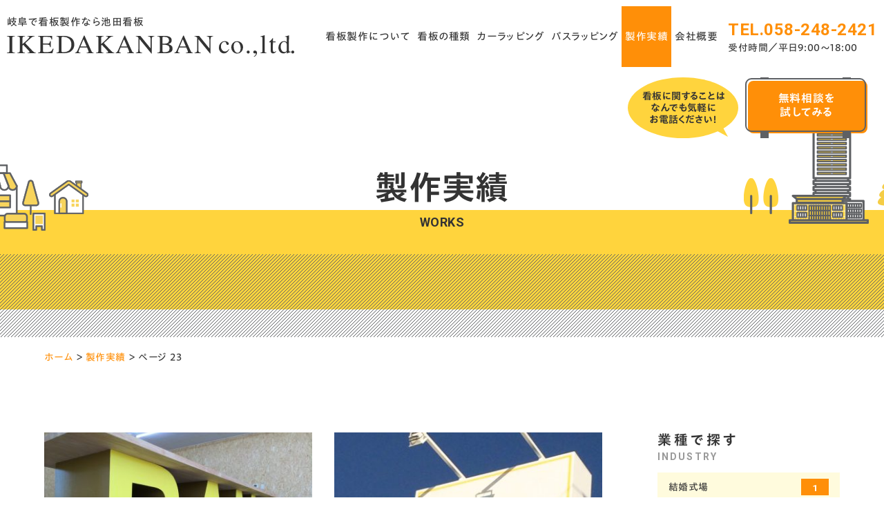

--- FILE ---
content_type: text/html; charset=UTF-8
request_url: https://www.ikedakanban.com/works/page/23/
body_size: 17238
content:
<!DOCTYPE html>
<html class="no-js" lang="ja">
<head>
<!-- Google Tag Manager -->
<script>(function(w,d,s,l,i){w[l]=w[l]||[];w[l].push({'gtm.start':
new Date().getTime(),event:'gtm.js'});var f=d.getElementsByTagName(s)[0],
j=d.createElement(s),dl=l!='dataLayer'?'&l='+l:'';j.async=true;j.src=
'https://www.googletagmanager.com/gtm.js?id='+i+dl;f.parentNode.insertBefore(j,f);
})(window,document,'script','dataLayer','GTM-5R9C8RG');</script>
<!-- End Google Tag Manager -->
  <meta charset="UTF-8">
<meta http-equiv="X-UA-Compatible" content="IE=edge">
<script>
  if(navigator.userAgent.match(/(iPhone|Android.*Mobile)/)) {
    document.head.insertAdjacentHTML('beforeend', '<meta name="viewport" content="width=device-width,initial-scale=1.0,maximum-scale=2.0,user-scalable=1">');
  } else {
    document.head.insertAdjacentHTML('beforeend', '<meta name="viewport" content="width=1200,maximum-scale=2.0,user-scalable=1">');
  }
</script>
<meta name="format-detection" content="telephone=no">
<title>施工実績｜岐阜で看板製作・カーラッピングなら㈱池田看板</title>
<meta name='robots' content='index, follow, max-image-preview:large, max-snippet:-1, max-video-preview:-1' />

	<!-- This site is optimized with the Yoast SEO plugin v19.7.1 - https://yoast.com/wordpress/plugins/seo/ -->
	<meta name="description" content="【岐阜の看板屋】株式会社池田看板が手掛けた看板製作・カーラッピング・バスラッピングの「施工実績」をご紹介します。看板製作数3万件以上、バスラッピング実績1,000台超の豊富で個性豊かな事例をご覧ください。【無料相談承り中】" />
	<link rel="canonical" href="https://www.ikedakanban.com/works/page/23/" />
	<link rel="prev" href="https://www.ikedakanban.com/works/page/22/" />
	<meta property="og:locale" content="ja_JP" />
	<meta property="og:type" content="website" />
	<meta property="og:title" content="施工実績｜岐阜で看板製作・カーラッピングなら㈱池田看板" />
	<meta property="og:description" content="【岐阜の看板屋】株式会社池田看板が手掛けた看板製作・カーラッピング・バスラッピングの「施工実績」をご紹介します。看板製作数3万件以上、バスラッピング実績1,000台超の豊富で個性豊かな事例をご覧ください。【無料相談承り中】" />
	<meta property="og:url" content="https://www.ikedakanban.com/works/" />
	<meta property="og:site_name" content="株式会社池田看板" />
	<meta property="og:image" content="https://www.ikedakanban.com/wp/wp-content/uploads/ogp.png" />
	<meta property="og:image:width" content="1200" />
	<meta property="og:image:height" content="630" />
	<meta property="og:image:type" content="image/png" />
	<script type="application/ld+json" class="yoast-schema-graph">{"@context":"https://schema.org","@graph":[{"@type":"CollectionPage","@id":"https://www.ikedakanban.com/works/","url":"https://www.ikedakanban.com/works/page/23/","name":"施工実績｜岐阜で看板製作・カーラッピングなら㈱池田看板","isPartOf":{"@id":"https://www.ikedakanban.com/#website"},"primaryImageOfPage":{"@id":"https://www.ikedakanban.com/works/page/23/#primaryimage"},"image":{"@id":"https://www.ikedakanban.com/works/page/23/#primaryimage"},"thumbnailUrl":"/wp/wp-content/uploads/2ff81964e6382b665042708b22baea7e.jpg","description":"【岐阜の看板屋】株式会社池田看板が手掛けた看板製作・カーラッピング・バスラッピングの「施工実績」をご紹介します。看板製作数3万件以上、バスラッピング実績1,000台超の豊富で個性豊かな事例をご覧ください。【無料相談承り中】","breadcrumb":{"@id":"https://www.ikedakanban.com/works/page/23/#breadcrumb"},"inLanguage":"ja"},{"@type":"ImageObject","inLanguage":"ja","@id":"https://www.ikedakanban.com/works/page/23/#primaryimage","url":"/wp/wp-content/uploads/2ff81964e6382b665042708b22baea7e.jpg","contentUrl":"/wp/wp-content/uploads/2ff81964e6382b665042708b22baea7e.jpg","width":1024,"height":768},{"@type":"BreadcrumbList","@id":"https://www.ikedakanban.com/works/page/23/#breadcrumb","itemListElement":[{"@type":"ListItem","position":1,"name":"ホーム","item":"https://www.ikedakanban.com/"},{"@type":"ListItem","position":2,"name":"製作実績"}]},{"@type":"WebSite","@id":"https://www.ikedakanban.com/#website","url":"https://www.ikedakanban.com/","name":"株式会社池田看板","description":"","potentialAction":[{"@type":"SearchAction","target":{"@type":"EntryPoint","urlTemplate":"https://www.ikedakanban.com/?s={search_term_string}"},"query-input":"required name=search_term_string"}],"inLanguage":"ja"}]}</script>
	<!-- / Yoast SEO plugin. -->


<link rel='dns-prefetch' href='//www.ikedakanban.com' />
<link rel='dns-prefetch' href='//www.google.com' />
<link rel='dns-prefetch' href='//s.w.org' />
<link rel='stylesheet' id='contact-form-7-css'  href='https://www.ikedakanban.com/wp/wp-content/plugins/contact-form-7/includes/css/styles.css' type='text/css' media='all' />
<link rel='stylesheet' id='contact-form-7-confirm-css'  href='https://www.ikedakanban.com/wp/wp-content/plugins/contact-form-7-add-confirm/includes/css/styles.css' type='text/css' media='all' />
<script async src='https://www.ikedakanban.com/wp/wp-includes/js/jquery/jquery.min.js' id='jquery-core-js'></script>
<link rel="https://api.w.org/" href="https://www.ikedakanban.com/wp-json/" /><script type="application/ld+json">{ "@context": "http://schema.org", "@type": "WebSite", "url": "https://www.ikedakanban.com", "potentialAction": { "@type": "SearchAction", "target": "https://www.ikedakanban.com?s={search_term}", "query-input": "required name=search_term" } }</script>
<link rel="stylesheet" href="https://www.ikedakanban.com/wp/wp-content/themes/standard_sass/style.css">
<link rel="stylesheet" href="https://www.ikedakanban.com/wp/wp-content/themes/standard_sass/css/style.css">
<link rel="shortcut icon" href="/favicon.ico">
<link rel="apple-touch-icon" sizes="180x180" href="/apple-touch-icon.png">
<link rel="preconnect" href="https://fonts.googleapis.com">
<link rel="preconnect" href="https://fonts.gstatic.com" crossorigin>
<link href="https://fonts.googleapis.com/css2?family=Roboto:wght@700&display=swap" rel="stylesheet">
<script src="//typesquare.com/3/tsst/script/ja/typesquare.js?60cc056642f8410eb48d31d0e90393a3&auto_load_font=true"></script>
  </head>

<body class="subpage archive archive-works post-type-works" id="top">
<!-- Google Tag Manager (noscript) -->
<noscript><iframe src="https://www.googletagmanager.com/ns.html?id=GTM-5R9C8RG"
height="0" width="0" style="display:none;visibility:hidden"></iframe></noscript>
<!-- End Google Tag Manager (noscript) -->

  
<svg aria-hidden="true" style="position: absolute; width: 0; height: 0; overflow: hidden;" version="1.1" xmlns="http://www.w3.org/2000/svg" xmlns:xlink="http://www.w3.org/1999/xlink">
<defs>
<symbol id="icon-new_tab" viewBox="0 0 32 32">
<title>new_tab</title>
<path d="M6 0v26h26v-26h-26zM29.5 23.5h-21v-21h21v21z"></path>
<path d="M2.5 29.5v-23.5h-2.5v26h26v-2.5h-2.5z"></path>
<path d="M14.551 19.552l7.366-7.366v5.3h2.5v-9.567h-9.567v2.5h5.3l-7.366 7.366z"></path>
</symbol>
<symbol id="icon-pdf" viewBox="0 0 73 32">
<title>pdf</title>
<path d="M7.273 0h58.182c4.017 0 7.273 3.256 7.273 7.273v0 17.455c0 4.017-3.256 7.273-7.273 7.273v0h-58.182c-4.017 0-7.273-3.256-7.273-7.273v0-17.455c0-4.017 3.256-7.273 7.273-7.273v0zM19.418 19.276c0.101 0.005 0.219 0.008 0.338 0.008 1.762 0 3.38-0.613 4.654-1.638l-0.014 0.011c1.174-0.998 1.914-2.477 1.914-4.128 0-0.077-0.002-0.153-0.005-0.229l0 0.011c0.006-0.091 0.010-0.197 0.010-0.304 0-1.474-0.672-2.791-1.725-3.662l-0.008-0.006c-1.264-0.863-2.824-1.377-4.505-1.377-0.194 0-0.387 0.007-0.578 0.020l0.026-0.001h-6.481v17.126h3.75v-5.83h2.618zM18.055 10.673c0.184-0.020 0.397-0.031 0.612-0.031 1.052 0 2.041 0.268 2.903 0.741l-0.031-0.016c0.542 0.447 0.885 1.119 0.885 1.871 0 0.054-0.002 0.107-0.005 0.16l0-0.007c0.006 0.072 0.010 0.155 0.010 0.24 0 0.847-0.355 1.611-0.923 2.152l-0.001 0.001c-0.879 0.512-1.935 0.815-3.062 0.815-0.236 0-0.469-0.013-0.698-0.039l0.028 0.003h-1.002v-5.888h1.284zM34.419 25.105c0.168 0.007 0.365 0.012 0.562 0.012 1.787 0 3.494-0.347 5.056-0.976l-0.091 0.032c1.388-0.647 2.507-1.674 3.248-2.949l0.019-0.035c0.769-1.287 1.223-2.838 1.223-4.495 0-0.048-0-0.096-0.001-0.143l0 0.007c0.003-0.093 0.005-0.203 0.005-0.313 0-1.644-0.439-3.186-1.205-4.515l0.023 0.044c-0.76-1.257-1.856-2.242-3.166-2.846l-0.045-0.018c-1.497-0.599-3.232-0.946-5.048-0.946-0.22 0-0.438 0.005-0.655 0.015l0.031-0.001h-5.353v17.127h5.398zM34.612 10.673q5.898 0 5.898 5.852 0 5.887-5.898 5.887h-1.843v-11.738h1.841zM59.385 7.98h-11.978v17.126h3.75v-7.651h7.455v-2.826h-7.478v-3.807h8.25v-2.842z"></path>
</symbol>
</defs>
</svg>

<header class="header">
  <div class="inner flex flex-j-between flex-a-ctr">
    <h1 class="header--logo"><a href="/"><span class="fz-15">岐阜で看板製作なら池田看板</span><img src="/wp/wp-content/themes/standard_sass/images/common/header_logo.svg" alt="ロゴ" width="416" height="32"></a></h1>
                  <div class="tel_btn">
          <a href="tel:0582482421" onClick="ga('send', 'event', 'sp', 'tel');" class="flex flex-j-ctr flex-a-ctr">
            <svg xmlns="http://www.w3.org/2000/svg" width="24" height="24" viewBox="0 0 24 24">
  <path d="M267.25,1098.9a1.69,1.69,0,0,0-2.544,0c-0.593.59-1.189,1.18-1.773,1.78a0.355,0.355,0,0,1-.49.09c-0.385-.21-0.795-0.38-1.164-0.61a18.366,18.366,0,0,1-4.448-4.05,10.506,10.506,0,0,1-1.593-2.55,0.366,0.366,0,0,1,.09-0.47c0.594-.58,1.174-1.16,1.759-1.75a1.7,1.7,0,0,0-.006-2.61c-0.464-.47-0.929-0.92-1.394-1.39s-0.954-.97-1.439-1.44a1.688,1.688,0,0,0-2.543,0c-0.6.59-1.175,1.2-1.784,1.78a2.866,2.866,0,0,0-.91,1.95,8.261,8.261,0,0,0,.64,3.56,21.611,21.611,0,0,0,3.843,6.4,23.761,23.761,0,0,0,7.875,6.16,11.47,11.47,0,0,0,4.362,1.27,3.2,3.2,0,0,0,2.743-1.04c0.51-.58,1.085-1.09,1.624-1.64a1.7,1.7,0,0,0,.01-2.59Q268.684,1100.325,267.25,1098.9Zm-0.954-3.98,1.844-.32a8.24,8.24,0,0,0-2.3-4.44,8.157,8.157,0,0,0-4.7-2.34l-0.26,1.85A6.386,6.386,0,0,1,266.3,1094.92Zm2.883-8.01a13.564,13.564,0,0,0-7.795-3.89l-0.26,1.85a11.869,11.869,0,0,1,10.039,9.73l1.843-.31A13.668,13.668,0,0,0,269.179,1086.91Z" transform="translate(-249 -1083.03)"/>
</svg>
          </a>
        </div>
            <div class="gnav_btn flex flex-j-ctr flex-a-ctr">
        <div class="gnav_btn--lines">
          <span></span><span></span><span></span>
        </div>
      </div>
      <div class="gnav_overlay"></div>
      <nav class="gnav">
        <ul class="gnav--menu flex flex-j-ctr">
  <li id="menu-item-3159" class="menu-item menu-item-type-post_type menu-item-object-page menu-item-3159"><a href="https://www.ikedakanban.com/signdesign/" class="gnav--link">看板製作について</a></li>
<li id="menu-item-3160" class="menu-item menu-item-type-post_type menu-item-object-page menu-item-3160"><a href="https://www.ikedakanban.com/signdesign-type/" class="gnav--link">看板の種類</a></li>
<li id="menu-item-3161" class="menu-item menu-item-type-post_type menu-item-object-page menu-item-3161"><a href="https://www.ikedakanban.com/carwrapping/" class="gnav--link">カーラッピング</a></li>
<li id="menu-item-3162" class="menu-item menu-item-type-post_type menu-item-object-page menu-item-3162"><a href="https://www.ikedakanban.com/buswrapping/" class="gnav--link">バスラッピング</a></li>
<li id="menu-item-3163" class="menu-item menu-item-type-post_type menu-item-object-page menu-item-3163"><a href="https://www.ikedakanban.com/works/" class="gnav--link">製作実績</a></li>
<li id="menu-item-3164" class="menu-item menu-item-type-post_type menu-item-object-page menu-item-3164"><a href="https://www.ikedakanban.com/company/" class="gnav--link">会社概要</a></li>
</ul>

<ul class="gnav--cta flex">
      <li class="gnav--tel cta_tel">
      <a href="tel:0582482421" onClick="ga('send', 'event', 'sp', 'tel');">
        <span class="tel font-en">TEL.<span class="num">058-248-2421</span></span>
                  <span class="hours">受付時間／平日9:00〜18:00</span>
              </a>
    </li>
    <li class="gnav--bubble"><span class="fz-14 font-jp">看板に関することは<br>なんでも気軽に<br>お電話ください！</span></li>
  <li class="gnav--contact cta_contact">
    <a href="/contact/">
      <img src="/wp/wp-content/themes/standard_sass/images/common/nav_cta_btn.svg" alt="" width="177" height="88">
      <span class="font-jp">無料相談を<br>試してみる</span>
    </a>
  </li>
</ul>      </nav>
    
  </div>
</header>



<div class="page_ttl flex flex-a-ctr txt-ctr">
      <div class="page_ttl--bg-wrap">

              <div class="page_ttl--bg" style="background-image:url(/wp/wp-content/uploads/2022/09/ttl_illust06.png);"></div>
      
              <div class="page_ttl--bg pc-none" style="background-image:url(/wp/wp-content/uploads/ttl_bg_sp.png);"></div>
      
    </div>
  

  <div class="inner section_pdg">
    <h1 class="page_ttl-jp">製作実績</h1>    <span class="page_ttl-en">works</span>
  </div>
</div>
  <!-- start breadcrumb - パンくず -->
  <div id="breadcrumbs" class="breadcrumbs txt-sm"><div class="inner inner-lg"><span><span><a href="https://www.ikedakanban.com/">ホーム</a> ＞ <span><a href="https://www.ikedakanban.com/works/">製作実績</a> ＞ <span class="breadcrumb_last" aria-current="page">ページ 23</span></span></span></span></div></div>  <!-- end breadcrumb - パンくず -->

<div class="container">

  <div class="inner inner-lg flex flex-j-between section_pdg">
  <main class="main_column">
          <div class="posts posts-works flex flex-j-between flex-sp-block">
        
<article class="post">
  <div class="post--img img-trim pos_rel mgn-btm8">
          <img width="400" height="300" src="/wp/wp-content/uploads/2ff81964e6382b665042708b22baea7e-400x300.jpg" class="img-cover pos_ab" alt="これも看板？車販売店の文字型カウンターテーブル" loading="lazy" srcset="/wp/wp-content/uploads/2ff81964e6382b665042708b22baea7e-400x300.jpg 400w, /wp/wp-content/uploads/2ff81964e6382b665042708b22baea7e-640x480.jpg 640w, /wp/wp-content/uploads/2ff81964e6382b665042708b22baea7e.jpg 1024w" sizes="(max-width: 400px) 100vw, 400px" />      </div>
  <div class="post--txtarea">
    <div class="page_ttl-cats">
        <p class="cat_list clearfix">
                    <a href="/works/industry/car"class="cat">自動車販売・修理</a>                              <a href="/works/taste/impact"class="cat">インパクト</a><a href="/works/taste/fashionable"class="cat">おしゃれ</a>                              <a href="/works/area/gifu"class="cat">岐阜県</a>                              <a href="/works/type/%e3%82%aa%e3%83%aa%e3%82%b8%e3%83%8a%e3%83%ab%e4%bb%80%e5%99%a8"class="cat">オリジナル什器</a>                  </p>
    </div>
    <h2 class="post--ttl mgn-btm8 fz-24"><a href="https://www.ikedakanban.com/works/%e3%82%aa%e3%83%aa%e3%82%b8%e3%83%8a%e3%83%ab%e4%bb%80%e5%99%a8/p13448/" class="post--link">これも看板？車販売店の文字型カウンターテ…</a></h2>
    <div class="post--txt txt-sm">
      <dl class="flex flex-a-ctr font-jp1">
                              </dl>
    </div>
  </div>
</article>
<article class="post">
  <div class="post--img img-trim pos_rel mgn-btm8">
          <img width="400" height="533" src="/wp/wp-content/uploads/310669da47c6a1fd78f3e4ee27b60a0e-400x533.jpg" class="img-cover pos_ab" alt="車販売店のポール看板　2460&#215;2460" loading="lazy" srcset="/wp/wp-content/uploads/310669da47c6a1fd78f3e4ee27b60a0e-400x533.jpg 400w, /wp/wp-content/uploads/310669da47c6a1fd78f3e4ee27b60a0e-640x853.jpg 640w, /wp/wp-content/uploads/310669da47c6a1fd78f3e4ee27b60a0e-1152x1536.jpg 1152w, /wp/wp-content/uploads/310669da47c6a1fd78f3e4ee27b60a0e-1170x1560.jpg 1170w, /wp/wp-content/uploads/310669da47c6a1fd78f3e4ee27b60a0e.jpg 1400w" sizes="(max-width: 400px) 100vw, 400px" />      </div>
  <div class="post--txtarea">
    <div class="page_ttl-cats">
        <p class="cat_list clearfix">
                    <a href="/works/industry/car"class="cat">自動車販売・修理</a>                              <a href="/works/taste/pop"class="cat">ポップ</a>                              <a href="/works/area/gifu"class="cat">岐阜県</a>                              <a href="/works/type/%e3%83%9d%e3%83%bc%e3%83%ab%e7%9c%8b%e6%9d%bf"class="cat">ポール看板</a><a href="/works/type/%e7%9c%8b%e6%9d%bf"class="cat">看板</a>                  </p>
    </div>
    <h2 class="post--ttl mgn-btm8 fz-24"><a href="https://www.ikedakanban.com/works/%e7%9c%8b%e6%9d%bf/%e3%83%9d%e3%83%bc%e3%83%ab%e7%9c%8b%e6%9d%bf/p13450/" class="post--link">車販売店のポール看板　2460x2460</a></h2>
    <div class="post--txt txt-sm">
      <dl class="flex flex-a-ctr font-jp1">
                              </dl>
    </div>
  </div>
</article>
<article class="post">
  <div class="post--img img-trim pos_rel mgn-btm8">
          <img width="400" height="300" src="/wp/wp-content/uploads/a2b424d7e30ef4c2eddaa4c0e79f4f83-400x300.jpg" class="img-cover pos_ab" alt="メイホーエンジニアリング高山支店様の看板③  ウインドウサイン" loading="lazy" srcset="/wp/wp-content/uploads/a2b424d7e30ef4c2eddaa4c0e79f4f83-400x300.jpg 400w, /wp/wp-content/uploads/a2b424d7e30ef4c2eddaa4c0e79f4f83-640x480.jpg 640w, /wp/wp-content/uploads/a2b424d7e30ef4c2eddaa4c0e79f4f83.jpg 1024w" sizes="(max-width: 400px) 100vw, 400px" />      </div>
  <div class="post--txtarea">
    <div class="page_ttl-cats">
        <p class="cat_list clearfix">
                    <a href="/works/industry/construction"class="cat">土木・建設</a>                              <a href="/works/taste/simple"class="cat">シンプル</a>                              <a href="/works/area/gifu"class="cat">岐阜県</a>                              <a href="/works/type/%e3%82%a6%e3%82%a4%e3%83%b3%e3%83%89%e3%82%a6%e3%82%b5%e3%82%a4%e3%83%b3"class="cat">ウインドウサイン</a><a href="/works/type/%e7%9c%8b%e6%9d%bf"class="cat">看板</a>                  </p>
    </div>
    <h2 class="post--ttl mgn-btm8 fz-24"><a href="https://www.ikedakanban.com/works/%e7%9c%8b%e6%9d%bf/%e3%82%a6%e3%82%a4%e3%83%b3%e3%83%89%e3%82%a6%e3%82%b5%e3%82%a4%e3%83%b3/p13452/" class="post--link">メイホーエンジニアリング高山支店様の看板…</a></h2>
    <div class="post--txt txt-sm">
      <dl class="flex flex-a-ctr font-jp1">
                              </dl>
    </div>
  </div>
</article>
<article class="post">
  <div class="post--img img-trim pos_rel mgn-btm8">
          <img width="400" height="300" src="/wp/wp-content/uploads/3e5ee483cdc33eb2a5387ff976641609-400x300.jpg" class="img-cover pos_ab" alt="メイホーエンジニアリング高山支店様の看板②  壁面看板" loading="lazy" srcset="/wp/wp-content/uploads/3e5ee483cdc33eb2a5387ff976641609-400x300.jpg 400w, /wp/wp-content/uploads/3e5ee483cdc33eb2a5387ff976641609-640x480.jpg 640w, /wp/wp-content/uploads/3e5ee483cdc33eb2a5387ff976641609-1170x878.jpg 1170w, /wp/wp-content/uploads/3e5ee483cdc33eb2a5387ff976641609.jpg 1280w" sizes="(max-width: 400px) 100vw, 400px" />      </div>
  <div class="post--txtarea">
    <div class="page_ttl-cats">
        <p class="cat_list clearfix">
                    <a href="/works/industry/construction"class="cat">土木・建設</a>                              <a href="/works/taste/simple"class="cat">シンプル</a>                              <a href="/works/area/gifu"class="cat">岐阜県</a>                              <a href="/works/type/%e5%a3%81%e9%9d%a2%e7%9c%8b%e6%9d%bf"class="cat">壁面看板</a><a href="/works/type/%e7%9c%8b%e6%9d%bf"class="cat">看板</a>                  </p>
    </div>
    <h2 class="post--ttl mgn-btm8 fz-24"><a href="https://www.ikedakanban.com/works/%e7%9c%8b%e6%9d%bf/%e5%a3%81%e9%9d%a2%e7%9c%8b%e6%9d%bf/p13454/" class="post--link">メイホーエンジニアリング高山支店様の看板…</a></h2>
    <div class="post--txt txt-sm">
      <dl class="flex flex-a-ctr font-jp1">
                              </dl>
    </div>
  </div>
</article>
<article class="post">
  <div class="post--img img-trim pos_rel mgn-btm8">
          <img width="400" height="300" src="/wp/wp-content/uploads/95e3cf3afa5eac0ccf25379ace636337-400x300.jpg" class="img-cover pos_ab" alt="メイホーエンジニアリング高山支店様の看板①    ステンレス会社銘板" loading="lazy" srcset="/wp/wp-content/uploads/95e3cf3afa5eac0ccf25379ace636337-400x300.jpg 400w, /wp/wp-content/uploads/95e3cf3afa5eac0ccf25379ace636337-640x480.jpg 640w, /wp/wp-content/uploads/95e3cf3afa5eac0ccf25379ace636337-1170x878.jpg 1170w, /wp/wp-content/uploads/95e3cf3afa5eac0ccf25379ace636337.jpg 1280w" sizes="(max-width: 400px) 100vw, 400px" />      </div>
  <div class="post--txtarea">
    <div class="page_ttl-cats">
        <p class="cat_list clearfix">
                    <a href="/works/industry/construction"class="cat">土木・建設</a>                              <a href="/works/taste/simple"class="cat">シンプル</a>                              <a href="/works/area/gifu"class="cat">岐阜県</a>                              <a href="/works/type/%e4%bc%9a%e7%a4%be%e9%8a%98%e6%9d%bf"class="cat">会社銘板</a><a href="/works/type/%e7%9c%8b%e6%9d%bf"class="cat">看板</a>                  </p>
    </div>
    <h2 class="post--ttl mgn-btm8 fz-24"><a href="https://www.ikedakanban.com/works/%e4%bc%9a%e7%a4%be%e9%8a%98%e6%9d%bf/p13456/" class="post--link">メイホーエンジニアリング高山支店様の看板…</a></h2>
    <div class="post--txt txt-sm">
      <dl class="flex flex-a-ctr font-jp1">
                              </dl>
    </div>
  </div>
</article>
<article class="post">
  <div class="post--img img-trim pos_rel mgn-btm8">
          <img width="400" height="300" src="/wp/wp-content/uploads/c9fbf341f5aa0a7b75b6591d0ee3b676-400x300.jpg" class="img-cover pos_ab" alt="車販売店にてカフェのようなオシャレな看板" loading="lazy" srcset="/wp/wp-content/uploads/c9fbf341f5aa0a7b75b6591d0ee3b676-400x300.jpg 400w, /wp/wp-content/uploads/c9fbf341f5aa0a7b75b6591d0ee3b676-640x480.jpg 640w, /wp/wp-content/uploads/c9fbf341f5aa0a7b75b6591d0ee3b676-1170x878.jpg 1170w, /wp/wp-content/uploads/c9fbf341f5aa0a7b75b6591d0ee3b676.jpg 1280w" sizes="(max-width: 400px) 100vw, 400px" />      </div>
  <div class="post--txtarea">
    <div class="page_ttl-cats">
        <p class="cat_list clearfix">
                    <a href="/works/industry/car"class="cat">自動車販売・修理</a>                              <a href="/works/taste/pop"class="cat">ポップ</a>                              <a href="/works/area/gifu"class="cat">岐阜県</a>                              <a href="/works/type/%e3%82%ab%e3%83%ab%e3%83%97%e6%96%87%e5%ad%97"class="cat">カルプ文字</a><a href="/works/type/%e7%9c%8b%e6%9d%bf"class="cat">看板</a>                  </p>
    </div>
    <h2 class="post--ttl mgn-btm8 fz-24"><a href="https://www.ikedakanban.com/works/%e7%9c%8b%e6%9d%bf/%e3%82%ab%e3%83%ab%e3%83%97%e6%96%87%e5%ad%97/p13458/" class="post--link">車販売店にてカフェのようなオシャレな看板</a></h2>
    <div class="post--txt txt-sm">
      <dl class="flex flex-a-ctr font-jp1">
                              </dl>
    </div>
  </div>
</article>
<article class="post">
  <div class="post--img img-trim pos_rel mgn-btm8">
          <img width="400" height="300" src="/wp/wp-content/uploads/7af525825cc682643e290a425fb107e4-400x300.jpg" class="img-cover pos_ab" alt="車買取販売店様の看板リニューアル" loading="lazy" srcset="/wp/wp-content/uploads/7af525825cc682643e290a425fb107e4-400x300.jpg 400w, /wp/wp-content/uploads/7af525825cc682643e290a425fb107e4-640x480.jpg 640w, /wp/wp-content/uploads/7af525825cc682643e290a425fb107e4-1170x878.jpg 1170w, /wp/wp-content/uploads/7af525825cc682643e290a425fb107e4.jpg 1200w" sizes="(max-width: 400px) 100vw, 400px" />      </div>
  <div class="post--txtarea">
    <div class="page_ttl-cats">
        <p class="cat_list clearfix">
                    <a href="/works/industry/car"class="cat">自動車販売・修理</a>                              <a href="/works/taste/simple"class="cat">シンプル</a>                              <a href="/works/area/aichi"class="cat">愛知県</a>                              <a href="/works/type/%e3%83%9d%e3%83%bc%e3%83%ab%e7%9c%8b%e6%9d%bf"class="cat">ポール看板</a><a href="/works/type/%e5%a3%81%e9%9d%a2%e7%9c%8b%e6%9d%bf"class="cat">壁面看板</a><a href="/works/type/%e7%9c%8b%e6%9d%bf"class="cat">看板</a>                  </p>
    </div>
    <h2 class="post--ttl mgn-btm8 fz-24"><a href="https://www.ikedakanban.com/works/%e7%9c%8b%e6%9d%bf/%e3%83%9d%e3%83%bc%e3%83%ab%e7%9c%8b%e6%9d%bf/p13460/" class="post--link">車買取販売店様の看板リニューアル</a></h2>
    <div class="post--txt txt-sm">
      <dl class="flex flex-a-ctr font-jp1">
                              </dl>
    </div>
  </div>
</article>
<article class="post">
  <div class="post--img img-trim pos_rel mgn-btm8">
          <img width="400" height="533" src="/wp/wp-content/uploads/dbf5451ddb4e44c6211dd3b69db3ed92-400x533.jpg" class="img-cover pos_ab" alt="オリジナルプリント工場の看板" loading="lazy" srcset="/wp/wp-content/uploads/dbf5451ddb4e44c6211dd3b69db3ed92-400x533.jpg 400w, /wp/wp-content/uploads/dbf5451ddb4e44c6211dd3b69db3ed92-640x853.jpg 640w, /wp/wp-content/uploads/dbf5451ddb4e44c6211dd3b69db3ed92.jpg 960w" sizes="(max-width: 400px) 100vw, 400px" />      </div>
  <div class="post--txtarea">
    <div class="page_ttl-cats">
        <p class="cat_list clearfix">
                    <a href="/works/industry/manufacturing"class="cat">製造</a>                              <a href="/works/taste/simple"class="cat">シンプル</a>                              <a href="/works/area/gifu"class="cat">岐阜県</a>                              <a href="/works/type/%e5%a3%81%e9%9d%a2%e7%9c%8b%e6%9d%bf"class="cat">壁面看板</a><a href="/works/type/%e7%9c%8b%e6%9d%bf"class="cat">看板</a><a href="/works/type/%e8%a2%96%e7%9c%8b%e6%9d%bf%e3%83%bb%e7%aa%81%e5%87%ba%e7%9c%8b%e6%9d%bf"class="cat">袖看板・突出看板</a>                  </p>
    </div>
    <h2 class="post--ttl mgn-btm8 fz-24"><a href="https://www.ikedakanban.com/works/%e7%9c%8b%e6%9d%bf/%e5%a3%81%e9%9d%a2%e7%9c%8b%e6%9d%bf/p13462/" class="post--link">オリジナルプリント工場の看板</a></h2>
    <div class="post--txt txt-sm">
      <dl class="flex flex-a-ctr font-jp1">
                              </dl>
    </div>
  </div>
</article>
<article class="post">
  <div class="post--img img-trim pos_rel mgn-btm8">
          <img src="/wp/wp-content/themes/standard_sass/images/common/header_logo.svg" alt="施工実績｜岐阜で看板製作・カーラッピングなら㈱池田看板" width="416" height="32" class="img-contain post_logo-img">      </div>
  <div class="post--txtarea">
    <div class="page_ttl-cats">
        <p class="cat_list clearfix">
                    <a href="/works/industry/car"class="cat">自動車販売・修理</a>                              <a href="/works/taste/simple"class="cat">シンプル</a>                              <a href="/works/area/gifu"class="cat">岐阜県</a>                              <a href="/works/type/%e3%82%ab%e3%83%bc%e3%83%a9%e3%83%83%e3%83%94%e3%83%b3%e3%82%b0"class="cat">カーラッピング</a><a href="/works/type/%e3%83%a9%e3%83%83%e3%83%94%e3%83%b3%e3%82%b0"class="cat">ラッピング</a>                  </p>
    </div>
    <h2 class="post--ttl mgn-btm8 fz-24"><a href="https://www.ikedakanban.com/works/%e3%83%a9%e3%83%83%e3%83%94%e3%83%b3%e3%82%b0/%e3%82%ab%e3%83%bc%e3%83%a9%e3%83%83%e3%83%94%e3%83%b3%e3%82%b0/p13464/" class="post--link">FORDフィエスタのカーラッピング</a></h2>
    <div class="post--txt txt-sm">
      <dl class="flex flex-a-ctr font-jp1">
                              </dl>
    </div>
  </div>
</article>
<article class="post">
  <div class="post--img img-trim pos_rel mgn-btm8">
          <img width="400" height="300" src="/wp/wp-content/uploads/d27623c40f8c2c1998749e271b69e6a8-400x300.jpg" class="img-cover pos_ab" alt="クリニックのカルプ文字" loading="lazy" srcset="/wp/wp-content/uploads/d27623c40f8c2c1998749e271b69e6a8-400x300.jpg 400w, /wp/wp-content/uploads/d27623c40f8c2c1998749e271b69e6a8-640x480.jpg 640w, /wp/wp-content/uploads/d27623c40f8c2c1998749e271b69e6a8-1170x878.jpg 1170w, /wp/wp-content/uploads/d27623c40f8c2c1998749e271b69e6a8.jpg 1280w" sizes="(max-width: 400px) 100vw, 400px" />      </div>
  <div class="post--txtarea">
    <div class="page_ttl-cats">
        <p class="cat_list clearfix">
                    <a href="/works/industry/other"class="cat">その他</a><a href="/works/industry/medical"class="cat">医療・福祉</a>                              <a href="/works/taste/simple"class="cat">シンプル</a>                              <a href="/works/area/gifu"class="cat">岐阜県</a>                              <a href="/works/type/%e3%82%ab%e3%83%ab%e3%83%97%e6%96%87%e5%ad%97"class="cat">カルプ文字</a><a href="/works/type/%e7%9c%8b%e6%9d%bf"class="cat">看板</a>                  </p>
    </div>
    <h2 class="post--ttl mgn-btm8 fz-24"><a href="https://www.ikedakanban.com/works/%e7%9c%8b%e6%9d%bf/%e3%82%ab%e3%83%ab%e3%83%97%e6%96%87%e5%ad%97/p13465/" class="post--link">クリニックのカルプ文字</a></h2>
    <div class="post--txt txt-sm">
      <dl class="flex flex-a-ctr font-jp1">
                              </dl>
    </div>
  </div>
</article>      </div>
      <div class='wp-pagenavi' role='navigation'>
<span class='pages'>23 / 25</span><a class="first" aria-label="First Page" href="https://www.ikedakanban.com/works/"> </a><a class="previouspostslink" rel="prev" aria-label="前のページ" href="https://www.ikedakanban.com/works/page/22/"> </a><span class='extend'>...</span><a class="smaller page" title="ページ 10" href="https://www.ikedakanban.com/works/page/10/">10</a><span class='extend'>...</span><a class="page smaller" title="ページ 21" href="https://www.ikedakanban.com/works/page/21/">21</a><a class="page smaller" title="ページ 22" href="https://www.ikedakanban.com/works/page/22/">22</a><span aria-current='page' class='current'>23</span><a class="page larger" title="ページ 24" href="https://www.ikedakanban.com/works/page/24/">24</a><a class="page larger" title="ページ 25" href="https://www.ikedakanban.com/works/page/25/">25</a><a class="nextpostslink" rel="next" aria-label="次のページ" href="https://www.ikedakanban.com/works/page/24/"> </a>
</div>      </main>
  
<aside class="side_column">

  <!-- works_industry-->
<section class="side_section side--cat" id="side--cat">
  <h2 class="side--ttl fz-20">業種で探す<small class="fz-14">INDUSTRY</small></h2>
  <div class="side--list_wrap">
    <ul class="side--list">
              <li>
          <a href="/works/industry/%e7%b5%90%e5%a9%9a%e5%bc%8f%e5%a0%b4/">結婚式場<span class="count txt-ctr font-en">1</span></a>
                  </li>
              <li>
          <a href="/works/industry/exterior/">エクステリア<span class="count txt-ctr font-en">3</span></a>
                  </li>
              <li>
          <a href="/works/industry/sports-club/">スポーツクラブ<span class="count txt-ctr font-en">6</span></a>
                  </li>
              <li>
          <a href="/works/industry/other/">その他<span class="count txt-ctr font-en">25</span></a>
                  </li>
              <li>
          <a href="/works/industry/hotel/">ホテル・旅館<span class="count txt-ctr font-en">17</span></a>
                  </li>
              <li>
          <a href="/works/industry/real_estate/">不動産・住宅<span class="count txt-ctr font-en">9</span></a>
                  </li>
              <li>
          <a href="/works/industry/finance/">保険・金融<span class="count txt-ctr font-en">1</span></a>
                  </li>
              <li>
          <a href="/works/industry/public_institution/">公共機関<span class="count txt-ctr font-en">14</span></a>
                  </li>
              <li>
          <a href="/works/industry/medical/">医療・福祉<span class="count txt-ctr font-en">25</span></a>
                  </li>
              <li>
          <a href="/works/industry/construction/">土木・建設<span class="count txt-ctr font-en">11</span></a>
                  </li>
              <li>
          <a href="/works/industry/occupation/">士業<span class="count txt-ctr font-en">1</span></a>
                  </li>
              <li>
          <a href="/works/industry/school/">学校・塾<span class="count txt-ctr font-en">17</span></a>
                  </li>
              <li>
          <a href="/works/industry/retail/">小売販売店<span class="count txt-ctr font-en">27</span></a>
                  </li>
              <li>
          <a href="/works/industry/plant/">工場<span class="count txt-ctr font-en">5</span></a>
                  </li>
              <li>
          <a href="/works/industry/travel/">旅行会社<span class="count txt-ctr font-en">4</span></a>
                  </li>
              <li>
          <a href="/works/industry/beauty/">美容系<span class="count txt-ctr font-en">9</span></a>
                  </li>
              <li>
          <a href="/works/industry/car/">自動車販売・修理<span class="count txt-ctr font-en">31</span></a>
                  </li>
              <li>
          <a href="/works/industry/manufacturing/">製造<span class="count txt-ctr font-en">3</span></a>
                  </li>
              <li>
          <a href="/works/industry/transport/">運輸<span class="count txt-ctr font-en">17</span></a>
                  </li>
              <li>
          <a href="/works/industry/train/">鉄道<span class="count txt-ctr font-en">6</span></a>
                  </li>
              <li>
          <a href="/works/industry/restaurant/">飲食店<span class="count txt-ctr font-en">15</span></a>
                  </li>
          </ul>
        <div class="show_all">+ すべて見る</div>
      </div>
</section>
<!-- end works_industry -->

<!-- works_taste -->
<section class="side_section side--cat" id="side--cat">
  <h2 class="side--ttl fz-20">テイストで探す<small class="fz-14">TASTE</small></h2>
  <div class="side--list_wrap">
    <ul class="side--list">
              <li>
          <a href="/works/taste/impact/">インパクト<span class="count txt-ctr font-en">57</span></a>
                  </li>
              <li>
          <a href="/works/taste/fashionable/">おしゃれ<span class="count txt-ctr font-en">23</span></a>
                  </li>
              <li>
          <a href="/works/taste/cool/">かっこいい<span class="count txt-ctr font-en">24</span></a>
                  </li>
              <li>
          <a href="/works/taste/cute/">かわいい<span class="count txt-ctr font-en">15</span></a>
                  </li>
              <li>
          <a href="/works/taste/refreshing/">さわやか<span class="count txt-ctr font-en">14</span></a>
                  </li>
              <li>
          <a href="/works/taste/simple/">シンプル<span class="count txt-ctr font-en">113</span></a>
                  </li>
              <li>
          <a href="/works/taste/other/">その他<span class="count txt-ctr font-en">4</span></a>
                  </li>
              <li>
          <a href="/works/taste/pop/">ポップ<span class="count txt-ctr font-en">28</span></a>
                  </li>
              <li>
          <a href="/works/taste/soft/">やわらかい<span class="count txt-ctr font-en">1</span></a>
                  </li>
              <li>
          <a href="/works/taste/classy/">上品<span class="count txt-ctr font-en">2</span></a>
                  </li>
              <li>
          <a href="/works/taste/japanese-style/">和風<span class="count txt-ctr font-en">3</span></a>
                  </li>
          </ul>
        <div class="show_all">+ すべて見る</div>
      </div>
</section>
<!-- end works_taste -->

<!-- works_area -->
<section class="side_section side--cat" id="side--cat">
  <h2 class="side--ttl fz-20">エリアで探す<small class="fz-14">AREA</small></h2>
  <div class="side--list_wrap">
    <ul class="side--list">
              <li>
          <a href="/works/area/other/">その他<span class="count txt-ctr font-en">24</span></a>
                  </li>
              <li>
          <a href="/works/area/mie/">三重県<span class="count txt-ctr font-en">15</span></a>
                  </li>
              <li>
          <a href="/works/area/gifu/">岐阜県<span class="count txt-ctr font-en">174</span></a>
                  </li>
              <li>
          <a href="/works/area/aichi/">愛知県<span class="count txt-ctr font-en">30</span></a>
                  </li>
          </ul>
      </div>
</section>
<!-- end works_area -->

<!-- works_type -->
<section class="side_section side--cat" id="side--cat">
  <h2 class="side--ttl fz-20">種類で探す<small class="fz-14">TYPE</small></h2>
  <div class="side--list_wrap">
    <ul class="side--list">
              <li>
          <a href="/works/type/%e3%82%aa%e3%83%bc%e3%83%8b%e3%83%b3%e3%82%b0%e3%83%86%e3%83%b3%e3%83%88/">オーニングテント<span class="count txt-ctr font-en">1</span></a>
                  </li>
              <li>
          <a href="/works/type/%e3%82%aa%e3%83%aa%e3%82%b8%e3%83%8a%e3%83%ab%e4%bb%80%e5%99%a8/">オリジナル什器<span class="count txt-ctr font-en">2</span></a>
                  </li>
              <li>
          <a href="/works/type/%e3%82%ab%e3%83%83%e3%83%86%e3%82%a3%e3%83%b3%e3%82%b0%e3%82%b7%e3%83%bc%e3%83%88/">カッティングシート<span class="count txt-ctr font-en">3</span></a>
                  </li>
              <li>
          <a href="/works/type/other/">その他<span class="count txt-ctr font-en">1</span></a>
                  </li>
              <li>
          <a href="/works/type/%e3%83%a9%e3%83%83%e3%83%94%e3%83%b3%e3%82%b0/">ラッピング<span class="count txt-ctr font-en">91</span></a>
                      <ul class="side--link_list">
                            <li class="sidebar-child_cat"><a href="/works/type/%e3%83%a9%e3%83%83%e3%83%94%e3%83%b3%e3%82%b0/%e3%82%ab%e3%83%bc%e3%83%a9%e3%83%83%e3%83%94%e3%83%b3%e3%82%b0/">カーラッピング<span class="count txt-ctr font-en">41</span></a></li>
                            <li class="sidebar-child_cat"><a href="/works/type/%e3%83%a9%e3%83%83%e3%83%94%e3%83%b3%e3%82%b0/%e3%82%b3%e3%83%b3%e3%83%86%e3%83%8a%e3%83%a9%e3%83%83%e3%83%94%e3%83%b3%e3%82%b0/">コンテナラッピング<span class="count txt-ctr font-en">1</span></a></li>
                            <li class="sidebar-child_cat"><a href="/works/type/%e3%83%a9%e3%83%83%e3%83%94%e3%83%b3%e3%82%b0/%e3%82%b7%e3%83%a3%e3%83%83%e3%82%bf%e3%83%bc%e3%83%a9%e3%83%83%e3%83%94%e3%83%b3%e3%82%b0/">シャッターラッピング<span class="count txt-ctr font-en">6</span></a></li>
                            <li class="sidebar-child_cat"><a href="/works/type/%e3%83%a9%e3%83%83%e3%83%94%e3%83%b3%e3%82%b0/%e3%83%90%e3%82%b9%e3%83%a9%e3%83%83%e3%83%94%e3%83%b3%e3%82%b0/">バスラッピング<span class="count txt-ctr font-en">38</span></a></li>
                            <li class="sidebar-child_cat"><a href="/works/type/%e3%83%a9%e3%83%83%e3%83%94%e3%83%b3%e3%82%b0/%e9%9b%bb%e8%bb%8a%e3%83%a9%e3%83%83%e3%83%94%e3%83%b3%e3%82%b0/">電車ラッピング<span class="count txt-ctr font-en">5</span></a></li>
                          </ul>
                  </li>
              <li>
          <a href="/works/type/%e3%83%ad%e3%83%bc%e3%83%ab%e3%82%b9%e3%82%af%e3%83%aa%e3%83%bc%e3%83%b3/">ロールスクリーン<span class="count txt-ctr font-en">1</span></a>
                  </li>
              <li>
          <a href="/works/type/%e4%bc%9a%e7%a4%be%e9%8a%98%e6%9d%bf/">会社銘板<span class="count txt-ctr font-en">8</span></a>
                  </li>
              <li>
          <a href="/works/type/%e6%96%87%e5%ad%97%e6%9b%b8%e3%81%8d%e3%83%bb%e3%82%a4%e3%83%a9%e3%82%b9%e3%83%88%e6%8f%8f%e3%81%8d/">文字書き・イラスト描き<span class="count txt-ctr font-en">4</span></a>
                  </li>
              <li>
          <a href="/works/type/%e7%82%b9%e5%ad%97%e3%82%b5%e3%82%a4%e3%83%b3/">点字サイン<span class="count txt-ctr font-en">2</span></a>
                  </li>
              <li>
          <a href="/works/type/%e7%9c%8b%e6%9d%bf/">看板<span class="count txt-ctr font-en">149</span></a>
                      <ul class="side--link_list">
                            <li class="sidebar-child_cat"><a href="/works/type/%e7%9c%8b%e6%9d%bf/led/">LED<span class="count txt-ctr font-en">5</span></a></li>
                            <li class="sidebar-child_cat"><a href="/works/type/%e7%9c%8b%e6%9d%bf/led%e3%83%81%e3%83%a3%e3%83%b3%e3%83%8d%e3%83%ab/">LEDチャンネル<span class="count txt-ctr font-en">9</span></a></li>
                            <li class="sidebar-child_cat"><a href="/works/type/%e7%9c%8b%e6%9d%bf/led%e3%83%90%e3%83%83%e3%82%af%e3%83%a9%e3%82%a4%e3%83%88%e3%83%81%e3%83%a3%e3%83%b3%e3%83%8d%e3%83%ab/">LEDバックライトチャンネル<span class="count txt-ctr font-en">7</span></a></li>
                            <li class="sidebar-child_cat"><a href="/works/type/%e7%9c%8b%e6%9d%bf/%e3%82%a6%e3%82%a4%e3%83%b3%e3%83%89%e3%82%a6%e3%82%b5%e3%82%a4%e3%83%b3/">ウインドウサイン<span class="count txt-ctr font-en">15</span></a></li>
                            <li class="sidebar-child_cat"><a href="/works/type/%e7%9c%8b%e6%9d%bf/%e3%82%ab%e3%83%ab%e3%83%97%e6%96%87%e5%ad%97/">カルプ文字<span class="count txt-ctr font-en">14</span></a></li>
                            <li class="sidebar-child_cat"><a href="/works/type/%e7%9c%8b%e6%9d%bf/%e3%82%b9%e3%82%bf%e3%83%b3%e3%83%89%e7%9c%8b%e6%9d%bf/">スタンド看板<span class="count txt-ctr font-en">3</span></a></li>
                            <li class="sidebar-child_cat"><a href="/works/type/%e7%9c%8b%e6%9d%bf/%e3%83%95%e3%82%a7%e3%83%b3%e3%82%b9%e7%9c%8b%e6%9d%bf/">フェンス看板<span class="count txt-ctr font-en">1</span></a></li>
                            <li class="sidebar-child_cat"><a href="/works/type/%e7%9c%8b%e6%9d%bf/%e3%83%9d%e3%83%bc%e3%83%ab%e7%9c%8b%e6%9d%bf/">ポール看板<span class="count txt-ctr font-en">14</span></a></li>
                            <li class="sidebar-child_cat"><a href="/works/type/%e7%9c%8b%e6%9d%bf/%e5%86%85%e7%85%a7%e7%9c%8b%e6%9d%bf/">内照看板<span class="count txt-ctr font-en">2</span></a></li>
                            <li class="sidebar-child_cat"><a href="/works/type/%e7%9c%8b%e6%9d%bf/%e5%88%87%e6%96%87%e5%ad%97/">切文字<span class="count txt-ctr font-en">8</span></a></li>
                            <li class="sidebar-child_cat"><a href="/works/type/%e7%9c%8b%e6%9d%bf/%e5%a3%81%e9%9d%a2%e7%9c%8b%e6%9d%bf/">壁面看板<span class="count txt-ctr font-en">27</span></a></li>
                            <li class="sidebar-child_cat"><a href="/works/type/%e7%9c%8b%e6%9d%bf/%e5%b1%8b%e4%b8%8a%e7%9c%8b%e6%9d%bf%ef%bc%88%e5%a1%94%e5%b1%8b%e7%9c%8b%e6%9d%bf%ef%bc%89/">屋上看板（塔屋看板）<span class="count txt-ctr font-en">4</span></a></li>
                            <li class="sidebar-child_cat"><a href="/works/type/%e7%9c%8b%e6%9d%bf/%e7%9c%8b%e6%9d%bf%e4%b8%80%e5%bc%8f/">看板一式<span class="count txt-ctr font-en">1</span></a></li>
                            <li class="sidebar-child_cat"><a href="/works/type/%e7%9c%8b%e6%9d%bf/%e7%ae%b1%e6%96%87%e5%ad%97/">箱文字<span class="count txt-ctr font-en">6</span></a></li>
                            <li class="sidebar-child_cat"><a href="/works/type/%e7%9c%8b%e6%9d%bf/%e8%87%aa%e7%ab%8b%e7%9c%8b%e6%9d%bf/">自立看板<span class="count txt-ctr font-en">30</span></a></li>
                            <li class="sidebar-child_cat"><a href="/works/type/%e7%9c%8b%e6%9d%bf/%e8%a2%96%e7%9c%8b%e6%9d%bf%e3%83%bb%e7%aa%81%e5%87%ba%e7%9c%8b%e6%9d%bf/">袖看板・突出看板<span class="count txt-ctr font-en">5</span></a></li>
                          </ul>
                  </li>
          </ul>
        <div class="show_all">+ すべて見る</div>
      </div>
</section>
<!-- end works_type -->
</aside>
</div>
</div>


    <div class="home_company section_pdg">
    <div class="home_company-wrapper">
      <div class="txtarea">
        <div class="home_ttl">
          <span class="txt-ctr ttl-en">Company</span>
          <img src="/wp/wp-content/themes/standard_sass/images/common/company_ttl_balloon.svg" alt="" class="bubble" width="128" height="24">
          <h2 class="ttl-01 txt-ctr font-jp">会社概要</h2>
        </div>
        <h3 class="big txt-ctr">創業40年余り、手掛けた看板は3万件以上。</h3>
        <p class="txt">創業40年余り、3万件以上の看板を作り続けてきた経験・知識・技術で地元・岐阜の人々に愛されてきました。何よりお客様とのご縁を大切にする代表の挨拶や、会社のビジョンなどをご紹介しています。</p>
        <div class="btn txt-ctr yellow">
          <a href="/company/">会社概要をくわしく見る</a>
        </div>
      </div>
    </div>
  </div>
    <footer class="footer">
    <div class="footer_top section_pdg">
      <div class="flex flex-sp-block">
        <div class="info">
          <div class="footer--logo mgn-btm32">
            <img src="/wp/wp-content/themes/standard_sass/images/common/footer_logo.svg" alt="会社ロゴ" width="480" height="36">
          </div>
          <p class="name fz-20 font-jp mgn-btm16">株式会社池田看板</p>
          <p class="access mgn-btm8">〒500-8141 岐阜県岐阜市月丘町５丁目２５番地</p>
          <p class="tel font-en"><a href="tel:0582482421" onClick="ga('send', 'event', 'sp', 'tel');">TEL.<span class="nunber fz-24">058-248-2421</span></a></p>
          <p class="fax font-en mgn-btm64">FAX.<span class="nunber fz-24">058-248-8723</span></p>
          <div class="btn orange">
            <a href="/contact/">無料相談を試してみる</a>
          </div>
        </div>
                        <section class="blog pos_rel">
          <img src="/wp/wp-content/themes/standard_sass/images/common/blog_ttl_balloon.svg" class="blog_ttl-en" alt="ブログ" width="85" height="59">
          <div class="ttlarea flex flex-j-between flex-a-end">
            <h2 class="blog-ttl font-jp fz-32 pos_rel">
            <img src="/wp/wp-content/themes/standard_sass/images/common/blog_ttl_bg_kanban.png" alt="" width="480" height="112"><span>看板製作専門店発信ブログ</span></h2>
            <div class="archive-btn sp-none">
              <a href="/blog/">
                <img src="/wp/wp-content/themes/standard_sass/images/common/icn_list.svg" alt="リスト" width="24" height="20">
                <span class="font-jp">一覧を見る</span>
              </a>
            </div>
          </div>
          <div class="blog_list">
                          
<article class="post flex flex-a-ctr">
  <div class="post--txtarea">
    <div class="post--info flex flex-a-ctr mgn-btm8">
      <p class="post--date">2025.11.28</p>
    </div>
    <h2 class="post--ttl mgn-btm8"><a href="https://www.ikedakanban.com/blog/%e3%81%8a%e7%9f%a5%e3%82%89%e3%81%9b/p16241/" class="post--link">年末年始のご案内</a></h2>
  </div>
</article>                          
<article class="post flex flex-a-ctr">
  <div class="post--txtarea">
    <div class="post--info flex flex-a-ctr mgn-btm8">
      <p class="post--date">2025.04.09</p>
    </div>
    <h2 class="post--ttl mgn-btm8"><a href="https://www.ikedakanban.com/blog/%e3%81%8a%e7%9f%a5%e3%82%89%e3%81%9b/p16223/" class="post--link">ゴールデンウィーク期間　お休みのご案内</a></h2>
  </div>
</article>                          
<article class="post flex flex-a-ctr">
  <div class="post--txtarea">
    <div class="post--info flex flex-a-ctr mgn-btm8">
      <p class="post--date">2024.12.03</p>
    </div>
    <h2 class="post--ttl mgn-btm8"><a href="https://www.ikedakanban.com/blog/%e3%81%8a%e7%9f%a5%e3%82%89%e3%81%9b/p16217/" class="post--link">年末年始のご案内</a></h2>
  </div>
</article>                      </div>
          <div class="btn yellow pc-none">
            <a href="/blog/">一覧を見る</a>
          </div>
        </section>
              </div>
    </div>

    <div class="footer_btm">
      <div class="footer_btm-wrapper pos_rel">
        <img src="/wp/wp-content/themes/standard_sass/images/common/footer_img_illust01.png" class="building" alt="" width="1376" height="130">
        <a href="#top" class="board scrolltop_btn"><img src="/wp/wp-content/themes/standard_sass/images/common/footer_img_staff01.png" alt="スクロールトップボタン" width="117" height="187"></a>
        <div class="txtarea inner">
          <nav class="fnav mgn-btm8">
            <ul class="fnav--menu flex flex-c-wrap flex-j-ctr flex-sp-block">
  <li id="menu-item-3204" class="menu-item menu-item-type-post_type menu-item-object-page menu-item-3204"><a href="https://www.ikedakanban.com/signdesign/">看板製作について</a></li>
<li id="menu-item-3205" class="menu-item menu-item-type-post_type menu-item-object-page menu-item-3205"><a href="https://www.ikedakanban.com/signdesign-type/">看板の種類</a></li>
<li id="menu-item-3206" class="menu-item menu-item-type-post_type menu-item-object-page menu-item-3206"><a href="https://www.ikedakanban.com/carwrapping/">カーラッピング</a></li>
<li id="menu-item-3207" class="menu-item menu-item-type-post_type menu-item-object-page menu-item-3207"><a href="https://www.ikedakanban.com/buswrapping/">バスラッピング</a></li>
<li id="menu-item-3208" class="menu-item menu-item-type-post_type menu-item-object-page menu-item-3208"><a href="https://www.ikedakanban.com/signdesign-check/">看板点検・メンテナンス</a></li>
<li id="menu-item-3209" class="menu-item menu-item-type-post_type menu-item-object-page menu-item-3209"><a href="https://www.ikedakanban.com/works/">製作実績</a></li>
<li id="menu-item-3210" class="menu-item menu-item-type-post_type menu-item-object-page menu-item-3210"><a href="https://www.ikedakanban.com/blog/">ブログ</a></li>
<li id="menu-item-3211" class="menu-item menu-item-type-post_type menu-item-object-page menu-item-3211"><a href="https://www.ikedakanban.com/company/">会社概要</a></li>
<li id="menu-item-13744" class="menu-item menu-item-type-post_type menu-item-object-page menu-item-13744"><a href="https://www.ikedakanban.com/contact/">お問い合わせ</a></li>
</ul>          </nav><!-- .fnav -->
          <p class="copyright txt-ctr"><small>&copy; IKEDAKANBAN</small></p>
          <p class="pbl txt-ctr">
            <a href="https://leapy.jp/%E6%88%A6%E7%95%A5%E7%9A%84%E3%83%9B%E3%83%BC%E3%83%A0%E3%83%9A%E3%83%BC%E3%82%B8%E5%88%B6%E4%BD%9C/" target="_blank">
              <img src="/wp/wp-content/themes/standard_sass/images/common/pbl-wh.svg" alt="岐阜のホームページ制作(Webサイト制作)はリーピー！" width="120" height="13">
            </a>
          </p>
        </div>
      </div>
    </div>
  </footer>


<script src="//ajax.googleapis.com/ajax/libs/jquery/3.6.0/jquery.min.js"></script>
<script src="/wp/wp-content/themes/standard_sass/js/slick.min.js"></script>




<script>

  /* 共通関数まとめ
  ********************************************** */
    const ua = navigator.userAgent,
          pc = ua.indexOf('iPhone') < 0 && ua.indexOf('Android') < 0,
          tab = ua.indexOf('iPad') > 0 || ua.indexOf('Android') > 0 || (ua.indexOf('Safari') > 0 &&
          ua.indexOf('Chrome') == -1 &&
          typeof document.ontouchstart !== 'undefined'),
          sp = ua.indexOf('iPhone') > 0 || ua.indexOf('Android') > 0,
          wid = $(window).width(),
          header = $('.header'),
          header_hgt = header.outerHeight(true);

    const browser = window.navigator.userAgent.toLowerCase(),
          ie = browser.indexOf('msie') != -1 || browser.indexOf('trident') != -1,
          safari = browser.indexOf('safari') !== -1 && browser.indexOf('chrome') === -1 && browser.indexOf('edge') === -1;

  /* ブラウザを判定してhtmlタグにclass追加
  ********************************************** */
    function css_browser_selector(u){var ua=u.toLowerCase(),is=function(t){return ua.indexOf(t)>-1},g='gecko',w='webkit',s='safari',o='opera',m='mobile',h=document.documentElement,b=[(!(/opera|webtv/i.test(ua))&&/msie\s(\d)/.test(ua))?('ie ie'+RegExp.$1):is('firefox/2')?g+' ff2':is('firefox/3.5')?g+' ff3 ff3_5':is('firefox/3.6')?g+' ff3 ff3_6':is('firefox/3')?g+' ff3':is('gecko/')?g:is('opera')?o+(/version\/(\d+)/.test(ua)?' '+o+RegExp.$1:(/opera(\s|\/)(\d+)/.test(ua)?' '+o+RegExp.$2:'')):is('konqueror')?'konqueror':is('blackberry')?m+' blackberry':is('android')?m+' android':is('chrome')?w+' chrome':is('iron')?w+' iron':is('applewebkit/')?w+' '+s+(/version\/(\d+)/.test(ua)?' '+s+RegExp.$1:''):is('mozilla/')?g:'',is('j2me')?m+' j2me':is('iphone')?m+' iphone':is('ipod')?m+' ipod':is('ipad')||is('macintosh')&&'ontouchend' in document?m+' ipad':is('mac')?'mac':is('darwin')?'mac':is('webtv')?'webtv':is('win')?'win'+(is('windows nt 6.0')?' vista':''):is('freebsd')?'freebsd':(is('x11')||is('linux'))?'linux':'','js'];c=b.join(' ');h.className+=' '+c;return c};css_browser_selector(navigator.userAgent);


    $(function(){

    
        /* スクロールトップボタン
      ********************************************** */
      $(".scrolltop_btn").click(function() {
      $("html, body").animate({
          scrollTop: 0}, 500);
          return false;
      });
        /* carsスライドimg複製
      ********************************************** */
      let cars_img;
      $('.home_what .cars').each(function(){
        cars_img = $(this).html();
        for (let i = 0; i < 3; i++) {
          $(this).append(cars_img);
        }
      });
      
        /* スタッフ画像切り替え
      ********************************************** */
      const img = $('.strengths-point > .staff01');
      let imgIndex = 0;

      function showNextimg1() {
        imgIndex++;
        img.eq(imgIndex % img.length - 1).addClass('active');
        img.eq(imgIndex % img.length).removeClass('active');
      }
      setInterval(showNextimg1, 500);

      const img2 = $('.strengths-point > .staff02');
      let imgIndex2 = 0;

      function showNextimg2() {
        imgIndex2++;
        img2.eq(imgIndex2 % img2.length - 1).addClass('active');
        img2.eq(imgIndex2 % img2.length).removeClass('active');
      }
      setInterval(showNextimg2, 500);

      const img3 = $('.strengths-point > .staff03');
      let imgIndex3 = 0;

      function showNextimg3() {
        imgIndex3++;
        img3.eq(imgIndex3 % img3.length - 1).addClass('active');
        img3.eq(imgIndex3 % img3.length).removeClass('active');
      }
      setInterval(showNextimg3, 500);

      /* telタグ例外処理
      ********************************************** */
        if(pc){
          $('a[href^="tel:"]').each(function(){
              $(this).css({'pointerEvents':'none','display':'inline-block'}).removeAttr('onclick');
          });
        } else {
          $('a[href^="tel:"]').each(function(){
              $(this).attr("onclick","ga('send', 'event', 'sp', 'tel')");
          });
        }

      /* アンカーリンク
      ********************************************** */
        // 固定ヘッダーの高さ PC:スマホ
        const header_sm_hgt = wid > 1080 ? 80 : 64;

        // ページ内外リンクの書き分け
        const current_pathname = decodeURI(location.pathname);
        $('a[href*="#"]').each(function(){
          let href = decodeURI($(this)[0].href);
          const pathname = decodeURI($(this)[0].pathname);
          const hash = decodeURI($(this)[0].hash);
          if(current_pathname == pathname){
            href = href.replace(href,hash);
          } else {
            href = href.replace(pathname+'#',pathname+'#anchor-');
          }
          $(this).attr('href',href);
        });

        // セクションの最初の要素の場合、idをセクション区切りに合わせる
        $('.section_pdg > .anchor + *[id]').each(function(){
          const id = $(this).attr('id'), // 要素のid
                pdg_top = -(parseInt($(this).closest('.section_pdg').css('padding-top'))), // セクションの余白数値
                top = -header_sm_hgt+pdg_top+'px'; // 合算
          $(this).prepend('<span class="anchor" id="'+id+'" />').removeAttr('id'); // id付け替え
          $(this).find('.anchor').css('top',pdg_top);
          $(this).find('.anchor[id^="anchor"]').css('top',top); // #anchor-のついたアンカーのトップ書き換え
        });

      /* スムーススクロール
      ********************************************** */
        $('a[href^="#"]:not(.ez-toc-link)').on('click',function(){
          const speed = 400,
                href= $(this).attr('href'),
                target = $(href == '#' || href == '' ? 'html' : href),
                position = target.offset().top-header_sm_hgt - 50;
          $('body,html').animate({scrollTop:position}, speed, 'swing');
          return false;
        });

      /* no_link
      ********************************************** */
        $('a[href*="no_link"]').attr('href','javascript:void(0);');

      /* リンクを別タブで開く
      ********************************************** */
        const hostname = location.hostname,
              contact_link = 'a[href*="/contact"]',
              out_link = 'a[href^="http"]:not([href*="'+hostname+'"])',
              file_link = 'a[href$=".pdf"],.btn a[href$=".jpg"],.btn a[href$=".png"]';
        $(contact_link+','+out_link+','+file_link).attr({
          'target':'_blank',
          'rel':'noopener noreferrer'
        });
        $(out_link).attr({
          'rel':'noopener noreferrer nofollow'
        });

        // サブドメインを別タブで
        const domain = hostname.split('.').shift();
        $('a[href*="'+hostname+'"]').each(function(){
          let host = $(this).prop('host'),
                subdomain = host.split('.').shift();
          if(domain !== subdomain){
            $(this).attr({
              'target':'_blank',
              'rel':'noopener noreferrer nofollow'
            });
          }
        });

      /* グロナビ：current カスタム投稿タイプ
      ********************************************** */
        const current_lgt = $('.current-menu-item').length;
        if(!current_lgt){
          const home = location.origin;
          let pathname = location.pathname;
          if(pathname != '/') { // ルート以外は最初のスラッシュまでを取得
            pathname = pathname.match(/\/.*?\//);
          }
          const url = home+pathname;
          $('.gnav--link[href="'+url+'"]').parents('li').addClass('current-menu-item');
        }

      /* グロナビ：スマホでの開閉とサブメニュー開閉
      ********************************************** */
        if( wid < 1081 ){
          $('.gnav_btn, .gnav_overlay, .gnav a[href^="#"]').on('click',function(){
            $('.gnav_btn, .gnav_overlay, .gnav').toggleClass('active');
          });

          $('.gnav_sub_toggle, .gnav--link[href="javascript:void(0);"]').on('click',function(){
            $(this).siblings('.head_sub_nav--wrap').stop().slideToggle(400);
            $(this).toggleClass('active');
          });
        }

      /* Loopsコンテンツ：スライド設定
      ********************************************** */
        const slide = $('.slide');
        slide.slick({
          autoplay: true,
          autoplaySpeed: 5000,
          adaptiveHeight: true,
          speed: 1000,
          prevArrow: '<a class="slick-prev" href="#"></a>',
          nextArrow: '<a class="slick-next" href="#"></a>',
          dots: true,
          pauseOnFocus: false,
          pauseOnHover: false,
          customPaging: function() {
            return '';
          },
        });
        // 高さ揃え
        function arrow_hgt_adjust(){
          slide.each(function(){
            var img_hgt = $(this).find('.img').height(),
                  arrow = $(this).find('.slick-arrow');
            arrow.height(img_hgt);
          });
        }
        arrow_hgt_adjust();
        $(window).resize(function(){
          arrow_hgt_adjust();
        });
        // 1枚のとき
        slide.each(function(){
          var img_lgt = $(this).find('.img').length;
          if(img_lgt == 1){
            $(this).find('.slick-dots').remove();
          }
        });

      /* テーブル
      ********************************************** */
        $('.mce-content-body .table-sp-scroll').each(function() {
          const mce_content_body_width = $(this).closest('.mce-content-body').width(),
                tableWidth = $(this).find('tbody').width();
          if( mce_content_body_width < tableWidth - 2) {
            $(this).wrap('<div class="scroll" />');
            $(this).closest('.scroll').before('<p class="scroll--cap">横にスクロールできます→</p>');
          }
        });

        $('.mce-content-body table:not(.table-sp-scroll)').each(function() {
          const mce_content_body_width = $(this).closest('.mce-content-body').width(),
                tableWidth = $(this).find('tbody').width();
          if( mce_content_body_width < tableWidth - 2) {
            $(this).css('width','100%');
          }
        });

      /* alt
      ********************************************** */
        $('.mce-content-body img[alt=""], .lps_sec img[alt=""]').each(function(){
          const alt = '施工実績｜岐阜で看板製作・カーラッピングなら㈱池田看板';
          $(this).attr('alt',alt);
        });

      /* YouTube関連動画非表示
      ********************************************** */
        $('iframe[src^="https://www.youtube.com/embed/"]').each(function() {
          let src = $(this).attr('src');
          if(src.match(/\?feature=oembed/)){
            src = src.replace('?feature=oembed','');
          }
          const regExp = /^.*(youtu\.be\/|v\/|u\/\w\/|embed\/|watch\?v=|\&v=)([^#\&\?]*).*/;
                match = src.match(regExp),
                id = match[2];
          if (match && id.length == 11) {
            const new_src = src+'?loop=1&playlist='+id;
            $(this).attr('src',new_src);
          }
        });


    

        
      /* スクロールでclass付与
      ********************************************** */
        if(wid > 1080){
          function header_sm(){
            if ($(this).scrollTop() > header_hgt) {
              header.addClass('header-sm');
            } else {
              header.removeClass('header-sm');
            }
          }
          header_sm();
          $(window).on('scroll', function(){
            header_sm();
          });
        }

    

    
      /* click時にactiveをtoggle処理
      ********************************************** */
        $archive_list = '.archive_list--ttl,.archive_list';
        $($archive_list).on('click',function(){
          $(this).toggleClass('active');
          $(this).siblings('.archive_month').stop().slideToggle(400);
        });

        
    /* 施工実績詳細の画像
      ********************************************** */
    

    /* 施工実績のサイドバー
      ********************************************** */
    $(".show_all").click(function() {
        var show_text = $(this)
          .parent(".side--list_wrap")
          .find(".side--list");
        var small_height = 300; //This is initial height.
        var original_height = show_text.css({ height: "auto" }).height();

        if (show_text.hasClass("open")) {
          /*CLOSE*/
          show_text.height(original_height).animate({ height: small_height }, 300);
          show_text.removeClass("open");
          $(this)
            .text("+ すべて見る")
            .removeClass("active");
        } else {
          /*OPEN*/
          show_text
            .height(small_height)
            .animate({ height: original_height }, 300, function() {
              show_text.height("auto");
            });
          show_text.addClass("open");
          $(this)
            .text("- 閉じる")
            .addClass("active");
        }
      });

      $(".show_all").each(function(){
        $(this).siblings(".side--list").addClass("overnumber");
      });
  });

  
</script>
<script>
  if(jQuery('.wpcf7').length){ // formのclassが存在するか判定
    var wpcf7Elm = document.querySelector( '.wpcf7' );
    wpcf7Elm.addEventListener( 'wpcf7mailsent', function( event ) {
      location.replace('https://www.ikedakanban.com/works/%e3%82%aa%e3%83%aa%e3%82%b8%e3%83%8a%e3%83%ab%e4%bb%80%e5%99%a8/p13448//thanks/');
    }, false );
  }
</script>
<script type='text/javascript' id='contact-form-7-js-extra'>
/* <![CDATA[ */
var wpcf7 = {"apiSettings":{"root":"https:\/\/www.ikedakanban.com\/wp-json\/contact-form-7\/v1","namespace":"contact-form-7\/v1"}};
/* ]]> */
</script>
<script async src='https://www.ikedakanban.com/wp/wp-content/plugins/contact-form-7/includes/js/scripts.js' id='contact-form-7-js'></script>
<script async src='https://www.ikedakanban.com/wp/wp-includes/js/jquery/jquery.form.min.js' id='jquery-form-js'></script>
<script async src='https://www.ikedakanban.com/wp/wp-content/plugins/contact-form-7-add-confirm/includes/js/scripts.js' id='contact-form-7-confirm-js'></script>
<script async src='https://www.google.com/recaptcha/api.js?render=6LfNfv4hAAAAAPDVU4BQbGyKac4bNG3lSotm-MFg&#038;ver=3.0' id='google-recaptcha-js'></script>
<script type="text/javascript">
( function( grecaptcha, sitekey ) {

	var wpcf7recaptcha = {
		execute: function() {
			grecaptcha.execute(
				sitekey,
				{ action: 'homepage' }
			).then( function( token ) {
				var forms = document.getElementsByTagName( 'form' );

				for ( var i = 0; i < forms.length; i++ ) {
					var fields = forms[ i ].getElementsByTagName( 'input' );

					for ( var j = 0; j < fields.length; j++ ) {
						var field = fields[ j ];

						if ( 'g-recaptcha-response' === field.getAttribute( 'name' ) ) {
							field.setAttribute( 'value', token );
							break;
						}
					}
				}
			} );
		}
	};

	grecaptcha.ready( wpcf7recaptcha.execute );

	document.addEventListener( 'wpcf7submit', wpcf7recaptcha.execute, false );

} )( grecaptcha, '6LfNfv4hAAAAAPDVU4BQbGyKac4bNG3lSotm-MFg' );
</script>
    </body>
</html>

--- FILE ---
content_type: text/html; charset=utf-8
request_url: https://www.google.com/recaptcha/api2/anchor?ar=1&k=6LfNfv4hAAAAAPDVU4BQbGyKac4bNG3lSotm-MFg&co=aHR0cHM6Ly93d3cuaWtlZGFrYW5iYW4uY29tOjQ0Mw..&hl=en&v=PoyoqOPhxBO7pBk68S4YbpHZ&size=invisible&anchor-ms=20000&execute-ms=30000&cb=zeybsyn8pu7o
body_size: 48458
content:
<!DOCTYPE HTML><html dir="ltr" lang="en"><head><meta http-equiv="Content-Type" content="text/html; charset=UTF-8">
<meta http-equiv="X-UA-Compatible" content="IE=edge">
<title>reCAPTCHA</title>
<style type="text/css">
/* cyrillic-ext */
@font-face {
  font-family: 'Roboto';
  font-style: normal;
  font-weight: 400;
  font-stretch: 100%;
  src: url(//fonts.gstatic.com/s/roboto/v48/KFO7CnqEu92Fr1ME7kSn66aGLdTylUAMa3GUBHMdazTgWw.woff2) format('woff2');
  unicode-range: U+0460-052F, U+1C80-1C8A, U+20B4, U+2DE0-2DFF, U+A640-A69F, U+FE2E-FE2F;
}
/* cyrillic */
@font-face {
  font-family: 'Roboto';
  font-style: normal;
  font-weight: 400;
  font-stretch: 100%;
  src: url(//fonts.gstatic.com/s/roboto/v48/KFO7CnqEu92Fr1ME7kSn66aGLdTylUAMa3iUBHMdazTgWw.woff2) format('woff2');
  unicode-range: U+0301, U+0400-045F, U+0490-0491, U+04B0-04B1, U+2116;
}
/* greek-ext */
@font-face {
  font-family: 'Roboto';
  font-style: normal;
  font-weight: 400;
  font-stretch: 100%;
  src: url(//fonts.gstatic.com/s/roboto/v48/KFO7CnqEu92Fr1ME7kSn66aGLdTylUAMa3CUBHMdazTgWw.woff2) format('woff2');
  unicode-range: U+1F00-1FFF;
}
/* greek */
@font-face {
  font-family: 'Roboto';
  font-style: normal;
  font-weight: 400;
  font-stretch: 100%;
  src: url(//fonts.gstatic.com/s/roboto/v48/KFO7CnqEu92Fr1ME7kSn66aGLdTylUAMa3-UBHMdazTgWw.woff2) format('woff2');
  unicode-range: U+0370-0377, U+037A-037F, U+0384-038A, U+038C, U+038E-03A1, U+03A3-03FF;
}
/* math */
@font-face {
  font-family: 'Roboto';
  font-style: normal;
  font-weight: 400;
  font-stretch: 100%;
  src: url(//fonts.gstatic.com/s/roboto/v48/KFO7CnqEu92Fr1ME7kSn66aGLdTylUAMawCUBHMdazTgWw.woff2) format('woff2');
  unicode-range: U+0302-0303, U+0305, U+0307-0308, U+0310, U+0312, U+0315, U+031A, U+0326-0327, U+032C, U+032F-0330, U+0332-0333, U+0338, U+033A, U+0346, U+034D, U+0391-03A1, U+03A3-03A9, U+03B1-03C9, U+03D1, U+03D5-03D6, U+03F0-03F1, U+03F4-03F5, U+2016-2017, U+2034-2038, U+203C, U+2040, U+2043, U+2047, U+2050, U+2057, U+205F, U+2070-2071, U+2074-208E, U+2090-209C, U+20D0-20DC, U+20E1, U+20E5-20EF, U+2100-2112, U+2114-2115, U+2117-2121, U+2123-214F, U+2190, U+2192, U+2194-21AE, U+21B0-21E5, U+21F1-21F2, U+21F4-2211, U+2213-2214, U+2216-22FF, U+2308-230B, U+2310, U+2319, U+231C-2321, U+2336-237A, U+237C, U+2395, U+239B-23B7, U+23D0, U+23DC-23E1, U+2474-2475, U+25AF, U+25B3, U+25B7, U+25BD, U+25C1, U+25CA, U+25CC, U+25FB, U+266D-266F, U+27C0-27FF, U+2900-2AFF, U+2B0E-2B11, U+2B30-2B4C, U+2BFE, U+3030, U+FF5B, U+FF5D, U+1D400-1D7FF, U+1EE00-1EEFF;
}
/* symbols */
@font-face {
  font-family: 'Roboto';
  font-style: normal;
  font-weight: 400;
  font-stretch: 100%;
  src: url(//fonts.gstatic.com/s/roboto/v48/KFO7CnqEu92Fr1ME7kSn66aGLdTylUAMaxKUBHMdazTgWw.woff2) format('woff2');
  unicode-range: U+0001-000C, U+000E-001F, U+007F-009F, U+20DD-20E0, U+20E2-20E4, U+2150-218F, U+2190, U+2192, U+2194-2199, U+21AF, U+21E6-21F0, U+21F3, U+2218-2219, U+2299, U+22C4-22C6, U+2300-243F, U+2440-244A, U+2460-24FF, U+25A0-27BF, U+2800-28FF, U+2921-2922, U+2981, U+29BF, U+29EB, U+2B00-2BFF, U+4DC0-4DFF, U+FFF9-FFFB, U+10140-1018E, U+10190-1019C, U+101A0, U+101D0-101FD, U+102E0-102FB, U+10E60-10E7E, U+1D2C0-1D2D3, U+1D2E0-1D37F, U+1F000-1F0FF, U+1F100-1F1AD, U+1F1E6-1F1FF, U+1F30D-1F30F, U+1F315, U+1F31C, U+1F31E, U+1F320-1F32C, U+1F336, U+1F378, U+1F37D, U+1F382, U+1F393-1F39F, U+1F3A7-1F3A8, U+1F3AC-1F3AF, U+1F3C2, U+1F3C4-1F3C6, U+1F3CA-1F3CE, U+1F3D4-1F3E0, U+1F3ED, U+1F3F1-1F3F3, U+1F3F5-1F3F7, U+1F408, U+1F415, U+1F41F, U+1F426, U+1F43F, U+1F441-1F442, U+1F444, U+1F446-1F449, U+1F44C-1F44E, U+1F453, U+1F46A, U+1F47D, U+1F4A3, U+1F4B0, U+1F4B3, U+1F4B9, U+1F4BB, U+1F4BF, U+1F4C8-1F4CB, U+1F4D6, U+1F4DA, U+1F4DF, U+1F4E3-1F4E6, U+1F4EA-1F4ED, U+1F4F7, U+1F4F9-1F4FB, U+1F4FD-1F4FE, U+1F503, U+1F507-1F50B, U+1F50D, U+1F512-1F513, U+1F53E-1F54A, U+1F54F-1F5FA, U+1F610, U+1F650-1F67F, U+1F687, U+1F68D, U+1F691, U+1F694, U+1F698, U+1F6AD, U+1F6B2, U+1F6B9-1F6BA, U+1F6BC, U+1F6C6-1F6CF, U+1F6D3-1F6D7, U+1F6E0-1F6EA, U+1F6F0-1F6F3, U+1F6F7-1F6FC, U+1F700-1F7FF, U+1F800-1F80B, U+1F810-1F847, U+1F850-1F859, U+1F860-1F887, U+1F890-1F8AD, U+1F8B0-1F8BB, U+1F8C0-1F8C1, U+1F900-1F90B, U+1F93B, U+1F946, U+1F984, U+1F996, U+1F9E9, U+1FA00-1FA6F, U+1FA70-1FA7C, U+1FA80-1FA89, U+1FA8F-1FAC6, U+1FACE-1FADC, U+1FADF-1FAE9, U+1FAF0-1FAF8, U+1FB00-1FBFF;
}
/* vietnamese */
@font-face {
  font-family: 'Roboto';
  font-style: normal;
  font-weight: 400;
  font-stretch: 100%;
  src: url(//fonts.gstatic.com/s/roboto/v48/KFO7CnqEu92Fr1ME7kSn66aGLdTylUAMa3OUBHMdazTgWw.woff2) format('woff2');
  unicode-range: U+0102-0103, U+0110-0111, U+0128-0129, U+0168-0169, U+01A0-01A1, U+01AF-01B0, U+0300-0301, U+0303-0304, U+0308-0309, U+0323, U+0329, U+1EA0-1EF9, U+20AB;
}
/* latin-ext */
@font-face {
  font-family: 'Roboto';
  font-style: normal;
  font-weight: 400;
  font-stretch: 100%;
  src: url(//fonts.gstatic.com/s/roboto/v48/KFO7CnqEu92Fr1ME7kSn66aGLdTylUAMa3KUBHMdazTgWw.woff2) format('woff2');
  unicode-range: U+0100-02BA, U+02BD-02C5, U+02C7-02CC, U+02CE-02D7, U+02DD-02FF, U+0304, U+0308, U+0329, U+1D00-1DBF, U+1E00-1E9F, U+1EF2-1EFF, U+2020, U+20A0-20AB, U+20AD-20C0, U+2113, U+2C60-2C7F, U+A720-A7FF;
}
/* latin */
@font-face {
  font-family: 'Roboto';
  font-style: normal;
  font-weight: 400;
  font-stretch: 100%;
  src: url(//fonts.gstatic.com/s/roboto/v48/KFO7CnqEu92Fr1ME7kSn66aGLdTylUAMa3yUBHMdazQ.woff2) format('woff2');
  unicode-range: U+0000-00FF, U+0131, U+0152-0153, U+02BB-02BC, U+02C6, U+02DA, U+02DC, U+0304, U+0308, U+0329, U+2000-206F, U+20AC, U+2122, U+2191, U+2193, U+2212, U+2215, U+FEFF, U+FFFD;
}
/* cyrillic-ext */
@font-face {
  font-family: 'Roboto';
  font-style: normal;
  font-weight: 500;
  font-stretch: 100%;
  src: url(//fonts.gstatic.com/s/roboto/v48/KFO7CnqEu92Fr1ME7kSn66aGLdTylUAMa3GUBHMdazTgWw.woff2) format('woff2');
  unicode-range: U+0460-052F, U+1C80-1C8A, U+20B4, U+2DE0-2DFF, U+A640-A69F, U+FE2E-FE2F;
}
/* cyrillic */
@font-face {
  font-family: 'Roboto';
  font-style: normal;
  font-weight: 500;
  font-stretch: 100%;
  src: url(//fonts.gstatic.com/s/roboto/v48/KFO7CnqEu92Fr1ME7kSn66aGLdTylUAMa3iUBHMdazTgWw.woff2) format('woff2');
  unicode-range: U+0301, U+0400-045F, U+0490-0491, U+04B0-04B1, U+2116;
}
/* greek-ext */
@font-face {
  font-family: 'Roboto';
  font-style: normal;
  font-weight: 500;
  font-stretch: 100%;
  src: url(//fonts.gstatic.com/s/roboto/v48/KFO7CnqEu92Fr1ME7kSn66aGLdTylUAMa3CUBHMdazTgWw.woff2) format('woff2');
  unicode-range: U+1F00-1FFF;
}
/* greek */
@font-face {
  font-family: 'Roboto';
  font-style: normal;
  font-weight: 500;
  font-stretch: 100%;
  src: url(//fonts.gstatic.com/s/roboto/v48/KFO7CnqEu92Fr1ME7kSn66aGLdTylUAMa3-UBHMdazTgWw.woff2) format('woff2');
  unicode-range: U+0370-0377, U+037A-037F, U+0384-038A, U+038C, U+038E-03A1, U+03A3-03FF;
}
/* math */
@font-face {
  font-family: 'Roboto';
  font-style: normal;
  font-weight: 500;
  font-stretch: 100%;
  src: url(//fonts.gstatic.com/s/roboto/v48/KFO7CnqEu92Fr1ME7kSn66aGLdTylUAMawCUBHMdazTgWw.woff2) format('woff2');
  unicode-range: U+0302-0303, U+0305, U+0307-0308, U+0310, U+0312, U+0315, U+031A, U+0326-0327, U+032C, U+032F-0330, U+0332-0333, U+0338, U+033A, U+0346, U+034D, U+0391-03A1, U+03A3-03A9, U+03B1-03C9, U+03D1, U+03D5-03D6, U+03F0-03F1, U+03F4-03F5, U+2016-2017, U+2034-2038, U+203C, U+2040, U+2043, U+2047, U+2050, U+2057, U+205F, U+2070-2071, U+2074-208E, U+2090-209C, U+20D0-20DC, U+20E1, U+20E5-20EF, U+2100-2112, U+2114-2115, U+2117-2121, U+2123-214F, U+2190, U+2192, U+2194-21AE, U+21B0-21E5, U+21F1-21F2, U+21F4-2211, U+2213-2214, U+2216-22FF, U+2308-230B, U+2310, U+2319, U+231C-2321, U+2336-237A, U+237C, U+2395, U+239B-23B7, U+23D0, U+23DC-23E1, U+2474-2475, U+25AF, U+25B3, U+25B7, U+25BD, U+25C1, U+25CA, U+25CC, U+25FB, U+266D-266F, U+27C0-27FF, U+2900-2AFF, U+2B0E-2B11, U+2B30-2B4C, U+2BFE, U+3030, U+FF5B, U+FF5D, U+1D400-1D7FF, U+1EE00-1EEFF;
}
/* symbols */
@font-face {
  font-family: 'Roboto';
  font-style: normal;
  font-weight: 500;
  font-stretch: 100%;
  src: url(//fonts.gstatic.com/s/roboto/v48/KFO7CnqEu92Fr1ME7kSn66aGLdTylUAMaxKUBHMdazTgWw.woff2) format('woff2');
  unicode-range: U+0001-000C, U+000E-001F, U+007F-009F, U+20DD-20E0, U+20E2-20E4, U+2150-218F, U+2190, U+2192, U+2194-2199, U+21AF, U+21E6-21F0, U+21F3, U+2218-2219, U+2299, U+22C4-22C6, U+2300-243F, U+2440-244A, U+2460-24FF, U+25A0-27BF, U+2800-28FF, U+2921-2922, U+2981, U+29BF, U+29EB, U+2B00-2BFF, U+4DC0-4DFF, U+FFF9-FFFB, U+10140-1018E, U+10190-1019C, U+101A0, U+101D0-101FD, U+102E0-102FB, U+10E60-10E7E, U+1D2C0-1D2D3, U+1D2E0-1D37F, U+1F000-1F0FF, U+1F100-1F1AD, U+1F1E6-1F1FF, U+1F30D-1F30F, U+1F315, U+1F31C, U+1F31E, U+1F320-1F32C, U+1F336, U+1F378, U+1F37D, U+1F382, U+1F393-1F39F, U+1F3A7-1F3A8, U+1F3AC-1F3AF, U+1F3C2, U+1F3C4-1F3C6, U+1F3CA-1F3CE, U+1F3D4-1F3E0, U+1F3ED, U+1F3F1-1F3F3, U+1F3F5-1F3F7, U+1F408, U+1F415, U+1F41F, U+1F426, U+1F43F, U+1F441-1F442, U+1F444, U+1F446-1F449, U+1F44C-1F44E, U+1F453, U+1F46A, U+1F47D, U+1F4A3, U+1F4B0, U+1F4B3, U+1F4B9, U+1F4BB, U+1F4BF, U+1F4C8-1F4CB, U+1F4D6, U+1F4DA, U+1F4DF, U+1F4E3-1F4E6, U+1F4EA-1F4ED, U+1F4F7, U+1F4F9-1F4FB, U+1F4FD-1F4FE, U+1F503, U+1F507-1F50B, U+1F50D, U+1F512-1F513, U+1F53E-1F54A, U+1F54F-1F5FA, U+1F610, U+1F650-1F67F, U+1F687, U+1F68D, U+1F691, U+1F694, U+1F698, U+1F6AD, U+1F6B2, U+1F6B9-1F6BA, U+1F6BC, U+1F6C6-1F6CF, U+1F6D3-1F6D7, U+1F6E0-1F6EA, U+1F6F0-1F6F3, U+1F6F7-1F6FC, U+1F700-1F7FF, U+1F800-1F80B, U+1F810-1F847, U+1F850-1F859, U+1F860-1F887, U+1F890-1F8AD, U+1F8B0-1F8BB, U+1F8C0-1F8C1, U+1F900-1F90B, U+1F93B, U+1F946, U+1F984, U+1F996, U+1F9E9, U+1FA00-1FA6F, U+1FA70-1FA7C, U+1FA80-1FA89, U+1FA8F-1FAC6, U+1FACE-1FADC, U+1FADF-1FAE9, U+1FAF0-1FAF8, U+1FB00-1FBFF;
}
/* vietnamese */
@font-face {
  font-family: 'Roboto';
  font-style: normal;
  font-weight: 500;
  font-stretch: 100%;
  src: url(//fonts.gstatic.com/s/roboto/v48/KFO7CnqEu92Fr1ME7kSn66aGLdTylUAMa3OUBHMdazTgWw.woff2) format('woff2');
  unicode-range: U+0102-0103, U+0110-0111, U+0128-0129, U+0168-0169, U+01A0-01A1, U+01AF-01B0, U+0300-0301, U+0303-0304, U+0308-0309, U+0323, U+0329, U+1EA0-1EF9, U+20AB;
}
/* latin-ext */
@font-face {
  font-family: 'Roboto';
  font-style: normal;
  font-weight: 500;
  font-stretch: 100%;
  src: url(//fonts.gstatic.com/s/roboto/v48/KFO7CnqEu92Fr1ME7kSn66aGLdTylUAMa3KUBHMdazTgWw.woff2) format('woff2');
  unicode-range: U+0100-02BA, U+02BD-02C5, U+02C7-02CC, U+02CE-02D7, U+02DD-02FF, U+0304, U+0308, U+0329, U+1D00-1DBF, U+1E00-1E9F, U+1EF2-1EFF, U+2020, U+20A0-20AB, U+20AD-20C0, U+2113, U+2C60-2C7F, U+A720-A7FF;
}
/* latin */
@font-face {
  font-family: 'Roboto';
  font-style: normal;
  font-weight: 500;
  font-stretch: 100%;
  src: url(//fonts.gstatic.com/s/roboto/v48/KFO7CnqEu92Fr1ME7kSn66aGLdTylUAMa3yUBHMdazQ.woff2) format('woff2');
  unicode-range: U+0000-00FF, U+0131, U+0152-0153, U+02BB-02BC, U+02C6, U+02DA, U+02DC, U+0304, U+0308, U+0329, U+2000-206F, U+20AC, U+2122, U+2191, U+2193, U+2212, U+2215, U+FEFF, U+FFFD;
}
/* cyrillic-ext */
@font-face {
  font-family: 'Roboto';
  font-style: normal;
  font-weight: 900;
  font-stretch: 100%;
  src: url(//fonts.gstatic.com/s/roboto/v48/KFO7CnqEu92Fr1ME7kSn66aGLdTylUAMa3GUBHMdazTgWw.woff2) format('woff2');
  unicode-range: U+0460-052F, U+1C80-1C8A, U+20B4, U+2DE0-2DFF, U+A640-A69F, U+FE2E-FE2F;
}
/* cyrillic */
@font-face {
  font-family: 'Roboto';
  font-style: normal;
  font-weight: 900;
  font-stretch: 100%;
  src: url(//fonts.gstatic.com/s/roboto/v48/KFO7CnqEu92Fr1ME7kSn66aGLdTylUAMa3iUBHMdazTgWw.woff2) format('woff2');
  unicode-range: U+0301, U+0400-045F, U+0490-0491, U+04B0-04B1, U+2116;
}
/* greek-ext */
@font-face {
  font-family: 'Roboto';
  font-style: normal;
  font-weight: 900;
  font-stretch: 100%;
  src: url(//fonts.gstatic.com/s/roboto/v48/KFO7CnqEu92Fr1ME7kSn66aGLdTylUAMa3CUBHMdazTgWw.woff2) format('woff2');
  unicode-range: U+1F00-1FFF;
}
/* greek */
@font-face {
  font-family: 'Roboto';
  font-style: normal;
  font-weight: 900;
  font-stretch: 100%;
  src: url(//fonts.gstatic.com/s/roboto/v48/KFO7CnqEu92Fr1ME7kSn66aGLdTylUAMa3-UBHMdazTgWw.woff2) format('woff2');
  unicode-range: U+0370-0377, U+037A-037F, U+0384-038A, U+038C, U+038E-03A1, U+03A3-03FF;
}
/* math */
@font-face {
  font-family: 'Roboto';
  font-style: normal;
  font-weight: 900;
  font-stretch: 100%;
  src: url(//fonts.gstatic.com/s/roboto/v48/KFO7CnqEu92Fr1ME7kSn66aGLdTylUAMawCUBHMdazTgWw.woff2) format('woff2');
  unicode-range: U+0302-0303, U+0305, U+0307-0308, U+0310, U+0312, U+0315, U+031A, U+0326-0327, U+032C, U+032F-0330, U+0332-0333, U+0338, U+033A, U+0346, U+034D, U+0391-03A1, U+03A3-03A9, U+03B1-03C9, U+03D1, U+03D5-03D6, U+03F0-03F1, U+03F4-03F5, U+2016-2017, U+2034-2038, U+203C, U+2040, U+2043, U+2047, U+2050, U+2057, U+205F, U+2070-2071, U+2074-208E, U+2090-209C, U+20D0-20DC, U+20E1, U+20E5-20EF, U+2100-2112, U+2114-2115, U+2117-2121, U+2123-214F, U+2190, U+2192, U+2194-21AE, U+21B0-21E5, U+21F1-21F2, U+21F4-2211, U+2213-2214, U+2216-22FF, U+2308-230B, U+2310, U+2319, U+231C-2321, U+2336-237A, U+237C, U+2395, U+239B-23B7, U+23D0, U+23DC-23E1, U+2474-2475, U+25AF, U+25B3, U+25B7, U+25BD, U+25C1, U+25CA, U+25CC, U+25FB, U+266D-266F, U+27C0-27FF, U+2900-2AFF, U+2B0E-2B11, U+2B30-2B4C, U+2BFE, U+3030, U+FF5B, U+FF5D, U+1D400-1D7FF, U+1EE00-1EEFF;
}
/* symbols */
@font-face {
  font-family: 'Roboto';
  font-style: normal;
  font-weight: 900;
  font-stretch: 100%;
  src: url(//fonts.gstatic.com/s/roboto/v48/KFO7CnqEu92Fr1ME7kSn66aGLdTylUAMaxKUBHMdazTgWw.woff2) format('woff2');
  unicode-range: U+0001-000C, U+000E-001F, U+007F-009F, U+20DD-20E0, U+20E2-20E4, U+2150-218F, U+2190, U+2192, U+2194-2199, U+21AF, U+21E6-21F0, U+21F3, U+2218-2219, U+2299, U+22C4-22C6, U+2300-243F, U+2440-244A, U+2460-24FF, U+25A0-27BF, U+2800-28FF, U+2921-2922, U+2981, U+29BF, U+29EB, U+2B00-2BFF, U+4DC0-4DFF, U+FFF9-FFFB, U+10140-1018E, U+10190-1019C, U+101A0, U+101D0-101FD, U+102E0-102FB, U+10E60-10E7E, U+1D2C0-1D2D3, U+1D2E0-1D37F, U+1F000-1F0FF, U+1F100-1F1AD, U+1F1E6-1F1FF, U+1F30D-1F30F, U+1F315, U+1F31C, U+1F31E, U+1F320-1F32C, U+1F336, U+1F378, U+1F37D, U+1F382, U+1F393-1F39F, U+1F3A7-1F3A8, U+1F3AC-1F3AF, U+1F3C2, U+1F3C4-1F3C6, U+1F3CA-1F3CE, U+1F3D4-1F3E0, U+1F3ED, U+1F3F1-1F3F3, U+1F3F5-1F3F7, U+1F408, U+1F415, U+1F41F, U+1F426, U+1F43F, U+1F441-1F442, U+1F444, U+1F446-1F449, U+1F44C-1F44E, U+1F453, U+1F46A, U+1F47D, U+1F4A3, U+1F4B0, U+1F4B3, U+1F4B9, U+1F4BB, U+1F4BF, U+1F4C8-1F4CB, U+1F4D6, U+1F4DA, U+1F4DF, U+1F4E3-1F4E6, U+1F4EA-1F4ED, U+1F4F7, U+1F4F9-1F4FB, U+1F4FD-1F4FE, U+1F503, U+1F507-1F50B, U+1F50D, U+1F512-1F513, U+1F53E-1F54A, U+1F54F-1F5FA, U+1F610, U+1F650-1F67F, U+1F687, U+1F68D, U+1F691, U+1F694, U+1F698, U+1F6AD, U+1F6B2, U+1F6B9-1F6BA, U+1F6BC, U+1F6C6-1F6CF, U+1F6D3-1F6D7, U+1F6E0-1F6EA, U+1F6F0-1F6F3, U+1F6F7-1F6FC, U+1F700-1F7FF, U+1F800-1F80B, U+1F810-1F847, U+1F850-1F859, U+1F860-1F887, U+1F890-1F8AD, U+1F8B0-1F8BB, U+1F8C0-1F8C1, U+1F900-1F90B, U+1F93B, U+1F946, U+1F984, U+1F996, U+1F9E9, U+1FA00-1FA6F, U+1FA70-1FA7C, U+1FA80-1FA89, U+1FA8F-1FAC6, U+1FACE-1FADC, U+1FADF-1FAE9, U+1FAF0-1FAF8, U+1FB00-1FBFF;
}
/* vietnamese */
@font-face {
  font-family: 'Roboto';
  font-style: normal;
  font-weight: 900;
  font-stretch: 100%;
  src: url(//fonts.gstatic.com/s/roboto/v48/KFO7CnqEu92Fr1ME7kSn66aGLdTylUAMa3OUBHMdazTgWw.woff2) format('woff2');
  unicode-range: U+0102-0103, U+0110-0111, U+0128-0129, U+0168-0169, U+01A0-01A1, U+01AF-01B0, U+0300-0301, U+0303-0304, U+0308-0309, U+0323, U+0329, U+1EA0-1EF9, U+20AB;
}
/* latin-ext */
@font-face {
  font-family: 'Roboto';
  font-style: normal;
  font-weight: 900;
  font-stretch: 100%;
  src: url(//fonts.gstatic.com/s/roboto/v48/KFO7CnqEu92Fr1ME7kSn66aGLdTylUAMa3KUBHMdazTgWw.woff2) format('woff2');
  unicode-range: U+0100-02BA, U+02BD-02C5, U+02C7-02CC, U+02CE-02D7, U+02DD-02FF, U+0304, U+0308, U+0329, U+1D00-1DBF, U+1E00-1E9F, U+1EF2-1EFF, U+2020, U+20A0-20AB, U+20AD-20C0, U+2113, U+2C60-2C7F, U+A720-A7FF;
}
/* latin */
@font-face {
  font-family: 'Roboto';
  font-style: normal;
  font-weight: 900;
  font-stretch: 100%;
  src: url(//fonts.gstatic.com/s/roboto/v48/KFO7CnqEu92Fr1ME7kSn66aGLdTylUAMa3yUBHMdazQ.woff2) format('woff2');
  unicode-range: U+0000-00FF, U+0131, U+0152-0153, U+02BB-02BC, U+02C6, U+02DA, U+02DC, U+0304, U+0308, U+0329, U+2000-206F, U+20AC, U+2122, U+2191, U+2193, U+2212, U+2215, U+FEFF, U+FFFD;
}

</style>
<link rel="stylesheet" type="text/css" href="https://www.gstatic.com/recaptcha/releases/PoyoqOPhxBO7pBk68S4YbpHZ/styles__ltr.css">
<script nonce="u43rirAuAoxw_FHGZ9OfNQ" type="text/javascript">window['__recaptcha_api'] = 'https://www.google.com/recaptcha/api2/';</script>
<script type="text/javascript" src="https://www.gstatic.com/recaptcha/releases/PoyoqOPhxBO7pBk68S4YbpHZ/recaptcha__en.js" nonce="u43rirAuAoxw_FHGZ9OfNQ">
      
    </script></head>
<body><div id="rc-anchor-alert" class="rc-anchor-alert"></div>
<input type="hidden" id="recaptcha-token" value="[base64]">
<script type="text/javascript" nonce="u43rirAuAoxw_FHGZ9OfNQ">
      recaptcha.anchor.Main.init("[\x22ainput\x22,[\x22bgdata\x22,\x22\x22,\[base64]/[base64]/bmV3IFpbdF0obVswXSk6Sz09Mj9uZXcgWlt0XShtWzBdLG1bMV0pOks9PTM/bmV3IFpbdF0obVswXSxtWzFdLG1bMl0pOks9PTQ/[base64]/[base64]/[base64]/[base64]/[base64]/[base64]/[base64]/[base64]/[base64]/[base64]/[base64]/[base64]/[base64]/[base64]\\u003d\\u003d\x22,\[base64]\\u003d\\u003d\x22,\x22wqvDrMKYwpPDnsKDbykrwrZ/P8OuwpPDjsKaFsKUHsKGw7Nfw5lFwr/DqkXCr8KWOX4WSWnDuWvCq34+Z3VtRnfDtS7Dv1zDmcOxRgY2WsKZwqfDhmvDiBHDnMKAwq7Cs8OjwoJXw59WO2rDtFHCiyDDsTHDmRnCi8OhEsKiWcKfw5zDtGkQdmDCqcOkwoRuw6tmRSfCvzovHQZ1w6t/FxJvw4ouw5PDnsOJwod7SMKVwqt4HVxfSVTDrMKMEsO1RMOtZg93wqBVE8KNTlpDwrgYw7kPw7TDr8Opwo0yYAnDpMKQw4TDpANAH2xMccKFNGfDoMKMwotdYsKGc3sJGsOGQsOewo0FEnw5dMOGXnzDjC7CmMKKw6fCl8OndMOcwpgQw7fDt8KVBC/[base64]/ClSVLwqYvwr/[base64]/CocKQHXFlGSMIfMOfDGvCth55Ui50BzTDmRHCq8OnIm85w45KCMORLcKZdcO3woJjwpXDulFRFBrCtCxbTTVww7xLYxrCqMO1IFvConNHwq4xMyACw43DpcOCw4zCksOew51Nw6zCjghlwrHDj8O2w5fChMOBSTVjBMOgehvCgcKdUMOTLifCuD4uw6/ChMOQw57Dh8Kzw5IVcsONMiHDqsOLw5s1w6XDlDnDqsOPZsO5P8ONbsKMQUtgw5JWC8OjB3HDmsO4RCLCvkfDlS4/[base64]/Co8KCw79ifcK2wqrCicKCYsO0f8OLw7dPMR5FwpDDlVnDlcOAdcOnw6w1w7FPAMOwW8OBwqgdwpw2ZC3DjgNcw6DCvDgvw5ooMhHCtcKdw7/Csl3CrBJhS8OIaAjDu8OtwprCqMOWwq3CiUEBY8KSwrIFWDPCv8O2wpM8NzgBw6LCgcKBScOuw49wQj7Cm8KEwrklw6hFZMKTw57DrsOGwo/[base64]/woLCuMOjw6MmYsKhw48gWx/DtTkbXsKswpTCvsOnw4tqVTvDrXjDj8Obew3DmHRQGcKufT3CnMO/[base64]/Dp8KMGcKOWB/DqCI9BwTCoUFiwoDCtC/CoMKVwr4LwrgLJVVrZcO7w44EKWB5wqTCjjEjw73Do8OZWCpbwpwVw6vDvsOuPMOqw4PDhEEsw6HDpsOVJ1/CrsKaw4TClzolJX5Jw7JYJsKpfiDCkifDqMKNDsKKL8Ozwo7DsyPCi8OpQsKGwpvDt8KIAMOuwrFVw5jDpCd9TsKDwoVDGijClVrDo8KpwoLDmsOWw7JCwpfCmXJAMsOow69/wpxPw4xUw47Cp8K0C8KEwrfDuMKLb0gOXQrCrEZhGcKswoArT0cwU2bDsHfDnsKfw5gsG8Kiw5g5TMOfw7DDlsKrVcKOwrZCwrhcwp3CgXTCpzrDvMOlI8KRVcKlwqTDqE1mQ08/wpXCvsOWdMODwowpF8OHVxvCtMKZw43CpzDCtcKMw43CicOwPsO9XAF8P8KkCiUiwqlcw7HDrD5rwqJww6oTRi3Dm8K+w55LNcK3wr7ClQ10IMOYw4DDjl3CiwUSw7kowrorIcK/eGM1wqzDi8OEP214w5Mww4bDoA16w6XCnyI4eFLCrhIoO8Oqw7TDoxx9DMOTLEg4McK+FSAMw5/DkMKODSDDjcObwo/[base64]/[base64]/DiiLCn8KRw6rDjsKyw5zDpcKyw6EWwpcLYMOowrUQby3DtsOfIMK+wq0Xw6TCnFvClcO0w4/[base64]/[base64]/DocKkUwvDjMOgFnI4w4rDn8OvUH4Qw51gLsO/wo/DqcK0wrELw40jw5rCqMKWAsOxNlIEL8OAwrgMwrPDqMK5EcOCwpfDuRvDjcKTasO/f8KAw65hwoTDgDZ8wpLDvcONw4/[base64]/CpMKgw5PDgMOpw5zCsDl4wqrDjXnDjcO1w5rDhlVCw65uAMO9w6TCpE0iwr7DgMKkw5IuwrvCv3bCq1vDrj7Dh8OJwqfCv3/ClcKzf8OMGhjDr8OjHMOtF3lzY8K4esO4w4/DlcK3bsKcwobDp8KedcKEw4xQw4rDrsKyw6xfGXnClsOzw7RHYcOaUCvDr8OXA1vCtw0jKsO8MkTCqjJNJ8OSL8OKVcKLZGsCfxMlw6bDllc/[base64]/CocOLw5ElwpbCvUUiw7hWw5t1w6UgKSPCr8KXw7o7woV8RGQyw5xHL8OBw73Cjjl2Z8KQTsKVE8Olw5HDqcKmWsKMCsKNw6DCnQ/[base64]/CpMOrXsKiOyVaw6/DkGbCoVAOwqnChcKIDcOBCsKQw5XDucOgJXxlDB/CmsKyHmjDrsKXOsOZTsKcdH7ClWA/w5HDhg/CogfDpz5Yw7rDlMKewrDCn3BZQMOHw6sYLAciwqBXw7t3EsOow7whwrAJLUFawq9FeMK8woDDksO7w4pzMcOYw5fDnMOdwrgBGyDCscKLd8KASh/[base64]/Cs8Ofw4PDqjHCgsOww5F9SxrCmFVIOV3Cp8KSQmprw5nCnMKgTURXQcKyVkfDtMKgeU7DvMKJw61fB0dGOMOnYMKVHjE0OnbCgyPCuQIowpjDl8KXwpEbXjrCnQtXCMKqw5fClAvCoH3Cj8K6ccKxw6gUH8KpCWFbw749H8OFMkN/wr3DpVkzQWN+w5PDjUIEwp4/wr4uWGRRVsOlw5k+w7B0XMOww5AxCMOOJ8OiJlnDpsO+bFB/w43Cm8K+ZR0TbinDicK3wqlVEylmw4wqw7jCmMO+L8O+w6EWw5jDiETClcKiwpLDusO3bMOJRsKgw4nDhcK8FMKeZMK0wpnDvz/DozrDs01RIB/Di8OFwqvDsg7CtMOxwq4Gw7bCi25bw57DnCsfe8KnX13DtFjDuz7DjnzCu8K4w7MGacK0e8OsTMKPYMONwonCqcOIw5lmwosmw4tiaXDDjm/DmcKOesObw4QLwqXCuVDDkMOfAW8xZcOFO8KvPmfCrsOcLDkAMcOZw4BdFG3DoGlWwos4asKsJy93wpzDtHfDosKmwrg3AcKOwonCkXkKwpxRdsO5ED7DgUDDvHEbdyDCksO/w6bDjhACYSU+PMKRwqYFwqpGw6HDgmUpYyPCkR/DusK+YzTDtsODwrguwpItwpY3w4NoBcKGdkZYb8KmwojDqm0Bw4/Dq8K1wpoqYsOKLsOFw4hSwqjCrDbCt8KUw7HCucKFwp9lw5fDhcKvTyINw6HChcKGwosXb8O4FCwnw4o0XFzDjsOLw6tkXcO/[base64]/w7DDhWjDsCZzwrrDiG8bHsO6CB0uw4lfw4JfNU/CvTZVw61ewqXChcKTwpvDhnxpJ8Kpw7rCosKYScOvMsOqwrQzwrjCvcOpNsOgS8OUR8KdWxXCsy9qw7bCosKJw6DCghDDnMOkwqVFUmrCol1Qw6U7RGbCgh7Di8OTdnB4XcKiDcKkwrzCuR13w6PCtA7DkDrCmsOEwp0kXXPClcKSMTJ/wpVkwqR0wqnDhsOYagE5w6bClsK8w6gFUVfDtMOMw7vCgmhjw5HDj8KaNzRVeMOpOMOiw53Dth3DgMOTwrfChcO2NMOUR8KXIMOKwpbCqW7DqEpywpTCsGpQOz9ewrw9ZUMbwqjCkGLCp8KmXMOvf8KPaMOBwqjCgsKod8OPwqjCqMO8VsOww6zDvMK0OCbDpTvDp1/Dqwx7UC02wozCqQPChcOUw4bCk8ObwqlJGMKmwplACxZxwrkuw5p6w77Dt3YLw5nDjidSOsOTwpzDscK8d27CosOEAsO8CMKIMBoGbXLCrcKuZMKNwoVGwrjCmwAPwocsw5PCmcKHdmJGNzIKwqLCrV/CuX/CtmjDgsOdOMKKw63DrirDjsK1binDvEFew4snR8KEwq/DtcOWF8OEwoPCmcKmDVXCr3jCtjHConbDiC1zw4MeZcOUXsKow6gdfcOzwp3Do8Kgw7ozI1bCvMO7IlRhB8OHf8OvdAfCgE/CqsOYw6gbGU7CghZowpRHJcOXfhlVwo3Cr8ORL8KUwrvCilhgB8K0RU8wXcKKd2LDrsKaRXTDscOPwokdbcK9w4zDlsO0e1sreB/DpQ0pQ8K9bDPCrcOTwqbCm8OID8Krw5hrMMKUScOHCWwJWGDDnhdPw6ANwofDlcO5UMObS8O5AmN5I0PDpjklwpDDunDDpz5ra28NwpRDYMK1w6lnfVzDlsOVfcOiFcOwD8KMSmBrYgXDiHvDpMOHZ8K/fcOvwrTCshDCiMKqGikYPn7CgcKnIDECJ0gZHsKWw6HDvUzCqH/DqRA8wq8AwqHDjiXCpAtbc8Obw4jDqGPDmMK1PS/Ctz5uwpDDosO8wpZpwpcdd8OAwo/DmMOQHkFYNSrDlDxKwokTw4cGFMK9w4LCtMOlw71CwqQ3fTtGFGzCocOoKzzDqcK+bMKEUGrCh8K7w5fDmcOsGcO3wqkadwArwoHDhcO8AkjCqcOqwofCvcOqwrcEbsKHZlwwGGVsKsOuKsKLOcOqAGXDtivDgsK/w5Bea3rDksOFwpHCpD5hC8KewrJ2w50Ww7sTwpzDjHAqHmbDm0rDvsKbR8Oawr4twoHDg8O6wojDs8KNDn9JQ3DDjFMewqzDvAkICsO6B8KNw63DmMOlwoPChcOCwqFzKsKywrrDpsK5AcKdwp0GK8K2wqLCjMKTVMKJNVLCnBHDp8O/[base64]/[base64]/[base64]/wo/[base64]/CmSDDvMK4wrXDlEoOcz10w4PDmcOZTmEmw7IYOSYuWyvClC5/wpbCjsOUQ0oHSjAXw7jCh1PCpDbCp8ODw5XDphoXw5N2w69GJ8OLw4XDj2ZowrEzNmRlw4F3JMOHOQ3DjRk5w5cxw7DCkkhObxJ8wrZaE8OMNWpZCMK9A8K2NEcZw6LDocKVwrYrEi/CqWTCo2rDoQhZFCHDsADCnsK/[base64]/Djn7DlXHDjzPCgnoXEllfVsOKwr/DjDZHQMOawqYGw73DuMKMwqtzwpxiRsOKacKyeAvCs8KkwoRUD8K0woNXw5jCuXXDt8OWPEvCrkwUSzLCjMOcecK7w7sZw7vDpcO9w4/[base64]/DuMKfwr8sw4nCug/DmxUgw40IWMKKwrkvwoonL2nDjsKkw7MwwpvDoSjCgHhcEkXDkMOKAigJwqcLwoF1RzrDrQ/DhsK1w6EEw5XDm0YZw7MNw59hGk/[base64]/DtGDCpVfCoHjCoHcoORPCisKrw6gLGMKLGEB4w5IQw68cwo3DmCpbN8Otw4XCm8KwworCosKVM8KvOcOpX8OicsKeGsOaw6PCqcOMTMKgTVV1wr3CqsK3NsKHZ8OFGybCtUnDpsK5wpvDgcOyCAFbw7TDrMO9wpZiw4nCqcOuwo/CjcKzIVfDqGnDtWzDkXDChsKAF0rDuVsEesOaw6gbHcOmQcOhw7shw4vDhmfDtUUJw4DCo8KHw6kJHMOrISw6DcO0NGTCrgTDrMOURSEgWsOedRsgw75FejfChHQuHC3CmsOEwq8sc07Cm0TCmWDDrBMpw4p6woTDksKKwo/DrsKKw7rDv0/CmMKNAk/CrMOjI8Kkw5YUFcKEcMO1w4s2wrEcLgbDjA3Di0p6YsKAAkDCrALDpXsqLRFWw40Mw4hWwrMXw6DDvkXDp8KQw7gvccKJBWzDlxItwp/DlMKHWH1fMsOeM8OJH3bDuMKjSyRjw7JnPsKOP8O3GGpFH8Ofw6fDtEp/wpkvwovCjFnCg0jCg3orOFLCvcKSw6LCi8KzMhjChcO7TFEEP1w1worClMKoeMKKKxnCmMORNjBtYSIFw4cXVMKgwoHClcOVwp86V8OAJDMmwovCq34FZcKFw7HChlt4EhV6w4nCm8OtFsKywqnCoiRKRsKQSE7CsHTCpnpZw68UKMOeZMOaw5/DpjfDrF81AsOXwpU6d8OBw5nCp8Kiw7s6cWsgwo7Cs8KWYwBubTDCjhUjPMOtWcK5Cmx7w5/DuwLDmcKnRcOqRcOnIMOZV8KiFMOpwqELwq9WIzjDrCQFcknDrijDhDEFw5I2KSgwXWAXaA/CrMKTN8OzAMKHw7TDhw3CnX3DvMOowo/[base64]/w7JtMhcCwoHCpzTCiWpXw77Ch3rDu33DpWhlw5pmwqnCuVEIdXjDkn3CmcKow7Bhw510HMKpw6jDgn3DpMKNwpJZw4/CkcO2w6/Cg3/CqsKBw7xeacObdjPCgcOiw6tfPUhdw4ctTcOcwp3CnHTCtsOhwoLCkkvCvMOYbw/Dn0TCqmLCkAxLFsKvS8KJMcKifsKRw7ZAbMKIEm1wwqIPYMKqw7TDmR8BL2BjVQc/[base64]/Cti/[base64]/ClcKrWylbdz7CqMOIPVHDomRjScO/GsKlXwswwoTDjcOjw6nDpDRde8O/[base64]/DqQdmw60kJXbDoMKtw73CiMOhCS0vw7XDkU9mYyjCqMK6wp/CtcOqw6fDm8KRw7PDuMKmwpNcSDLCvMOTHiYRE8OOwpMYw43Ch8KKw7fDuXXDm8K5wqjClsKpwqgqR8KoKHfDkcKJeMKBQsObw5fDuBlJwql2wrYvBsKWBEzDlMKZw6fDo2TDh8Ojw4nDgsO3YBcNw6zCscKQwqrDsXpHwqJ/bcKKw4YDLsORwrBdwpN1eWBwU1/CjT54Qngcw6NGwp/[base64]/DiMKrQcOfVcOiw6slI0fDpzjChisGDgB/eApjOHslwogFw5o0wpfDl8KKJ8Kww4bDn1FtBWg2bMKUNwDDlcKww4zDlMOldznCqMOcNF7DqMKVHTDDnzpswpjCiXE7wrjDly5FAjXDosO6LloEcglWw4zDqVxgFS14wrERNsORwokVTsOpwqM5w4IAdMOFwo/DnVokwpzDpkLCgMOgVEnDuMKmXsOqcMKdwqDDu8K2KyIow7fDghZXGMKWw7QnYCbDkEtVwpx/H30Rw7LDh0oHwovCmsOgDMKpwrzCqXfDq2QzwoPDqy5+LggZJQLDkWNxVMOUYiDCi8OnwqNRPx9Ww6Nawrg2WAjDt8KJbCJqLm4aw5bCisOyDQnCkXjDoW0ZS8OLc8K0wpo+w73Co8OTw5/[base64]/wp7CmWzCjMOCcmTCuMKdO8OHQcKjaUbChMKqwqXDh8KFDDLCuXHDs2gnw6bCj8KVw5DCtMKmwqc2bQHCvcO4wpQrLMOAw4/Ckg3CpMOEwoHDiG9oWcKPwpQ+DsKow5PCu3l5SnzDvFJhwqfDkMKOwo8OWy3Cti55w6bDoU4JOxzCpkBvQcOCw7dnS8OyKTdVw7fCs8KwwrnDrcOBw6XDhVzCiMONwrrCvFPDkcOzw4/Cm8Knwqt2SyPCgsKgw7HDlMKDAAE6IG7Dv8Kew6QCVcO7TMOtw7dMXMKCw5N5w4XCnMOZw4rDp8K6wrnCmnfDnTrDtG3DjsO9DsKOKsO0KcOAw4zDg8KUN1HCrx5awp8kw48rw5rCu8OEwoJvwoLDsmw1cyd6wocswpHDujvCohxfwpXCslh6CU/DuE10wpLCswjDq8OjbmFCIcKmw4rDsMKGwqEeKMKowrLDiDbCvyTDlwQ5w6QzUFwnwp9gwqAYw4IJP8KYUBXDh8O1WwnDqU3CuBvDvsK6bwMzw7/[base64]/CmsKhMzTDpcKbR8KVIcK6KUnCoMOXwrzDoUsIVTjCk8KnG8Oww5UVfwvDtlhLwprDuhDCgmDDmMOYbcOsV3rDsWDCug/DpcOjw5DDq8OnwrbDtWMZwpXDqcKHAsOfw4pbd8KgcMKpw40pH8OXwolieMKkw5HCsTAiCDPCg8OKYB99w6wGw5zCpsKzF8KZwr8dw4LCvsOBL1sEFMKVL8Onwp7Cq3LCrcKWw7bClsO/[base64]/CoQEHwrgJJDzCsAjCtFMEJ8KjKh/DlRvDs3nDiMOlWcO7bFrDtcOsHxwkX8KlUG7CgMKoRsK9bcOKw69oQhrDhsKpA8ORVcOPwpzDq8KRwoDDuUXCoXAjJsOzQ2vDl8Kywo01w5PCnMKkw7jDpD0dwplDwr/CjnTCmC1/GXRnNcOrwpvDpMKmGcOSRsKpSsO4VA5mQjJvCcKVwo9LGQzCr8KGworCvD8Pw7HCtl1EDcO/XjTDlcOHw5bDg8OiURlOEcKPUEbCthIFw4XCn8KNMsODw5zDtR7CnxLDvWLDmQDCs8Kgw7rDtcK5w7I+wq7Dj2/DrMK4IRgrw40ZwqvDpMOPw77CnsOmw5c7wrvDisK9AXTCkVnCiE1+GcOeXMO6Pz9zK1HCiFkDw4Vuwp/DiUVRwqpqw71MPD/DiMKzwq3Dn8OGb8OYMcOTLX3DslLDhULDu8KBO3LCjsKYFBMmwpXCp0nCmsKowpPCnQTCgjg6wq9QTMOfWGgmwqICDD/CpMKPw7phw5hqTHLDlVBCw493wrbDlEPDhsKEw6BPEz7DoRfCjcKCNMOEw6Ipw79GIsOPw5vDmXXCoRPCssOdZMKRF2/Dvil1BcOzAiYmw6rCjMOjbi/Du8K8w6dge3HDicKrw6/[base64]/[base64]/DjcK3JcKRHFVDJgwJc8KywpJawrjCqSMiw4hIw4ZOM09ew6EtFVrCoEnDsyVOwph4w7/CoMKfW8K8IAoGwqHCjsO0HSZcwrlRw75WVmfDqcO5w6NJR8Ohwp3DpgJyD8OUworDi0N2wrJMFsKYR0PCjGnCvcO9w5hdw5LDtsKlwqTCp8K7c2/DrsKpwrUXLcOUw43DgyMqwpwPay8hwpMAw5rDgsOwTwoWw5NJw4jDv8OHE8K6w4Ihw5QAM8OIwpcswqbCkT1ELDBTwrEBw4jDtsOkwqXCk31Wwqoqw5/CvVLCvcO0woQdEcOJEzzDlUoBcSzDkMOOBMOyw4Q6UjXCkAAwC8OOw6DCpsOYw67CjMODw77CtsOdCU/CnsOWU8KUwpDCpSBQEcOYw4zCt8KlwoXCnFXCgcOsESZWS8OGEsK/UgtERcOPBCvCjMKjMiocw5gBYxRZwoHCicKVw7bDrcOFHAduwqctwpguw4DDuwEFwoVEwpPCvcONSsKFw7nCpnzCl8KBERNResKjwoHDmGtFbwfDlSLDtRtBw4rDqsOEOTrDhDQIHMO6wpDDunHDjcO/wqoewpF/[base64]/Dswc+cH9DMRLCo3V1w7nDj3fCtzPDm8KNwqbDgXo8wrMRTcOxw4rCocOswo3DmRoqw7ZdwozDh8KfETEowovDssOUwozCvgbCqsOxFxNgwo1WYysLw63DrA08w4t4w49VccKoe3s5wq4IOMObw7IPAcKqwp/Di8OrwooLw73ClMOHXMKcw5PDu8OVHsO1TcKVw4IdwpnDnh1YFUnDlBkNGj/Dh8Kewo/ChMO2wofChsOzwo/CoVNrw5zDhMKOw6PDlTxNcMO1eS8OWh7DnBTDrn3CtsO3eMORfl86HsOGw4tzS8KUMcOBw6AePcK/woDDt8K7woAFSVYIIW88wrvDlwhAN8KEfk/Dq8OYSUrDqz7Cn8Kqw5R5w6DDqcOHwpIeesKiw6tawrXCmXnDtcOdwpIPOsOObzPCm8KWbCAWwrxLZTDDqsKdwrLCj8O3wrAiZcK9IiYrw7wcwrp2w4HDsWIEE8O1w5LDvcK8w4PCtMKJwqnDhQIOwoTCp8OCw7ReIcOmwpZjw7/DoGLCvcKswqfDt3EpwqAewr7CuCDDq8KSwoRHJcOZwpvDnsK+bQ3DjUIcworCsDJbKsOAw4koWm3Cl8K6SHnDqcOaEsKsSsOqOsKSeinCucK0w5/CocOww63DuB1hw44+w6Bywp4bb8KYwrg2FGDChMOHOXDChBxlBTMlUCjDtMKNw6LCksOlwq/CsnLDug5/[base64]/CvDcmw6hewrrDk8OaG0PCv2wAZFTCq8Owwrt1w5LCtD3Dt8Oiw5vCgMKcB3wzwqVDw6Q5FMOgXsK7wpTCoMOjwqLCo8OXw6UNc0PCsFtBDWhIw4lQOsOLw7dxw7N/w4HDh8O3dcOlAG/CkGLCnB/[base64]/AjLDiwZsO8ONfcKVwoDDo3EtWSnDh8KTwqjDnMKuwp0gPAjDnxDCklEeYGdlwoMLOcOMw67Dl8Kbw5jCmsKIw7nDqsK/OcK6w7wQCsKNGBkgZWzCjcOswosIwqgGwp8vQsOIwqLDvAhawop6f2l5wohXwp9kUMKcYsOuw6jCkcOPw51ew4PDhMOcwqzDtMOVYm7DukfDlhozbBhhGEvCkcOIesOaVsOVCsOsHcOES8OVesOVw77DklwvZcK5TlMBw57CvzTCl8KzwpPCkiDDuT9/[base64]/CmsK+AHnCpR/Dn0jCkHFHbyvDkBV8eCgqwrMOw5IHRjTDisOrw6/Cq8OIFyxyw4pEPcKgw4cjwqReXcK7w7XChRMZw5hMwqzDtzttw5FBwoLDrDDDilbCsMORwrnCs8KbL8OSwqbDk3EXw6kZwodBwrl7YMKKwoFIVlVYL1rDlG/Cs8KGw6XClA/CmsKiNSrDssOhw7PCsMOHwpjCkMK8wqAjwqAIwrduaS0Pw4cpwpBTwpHDhXbDs3tUMHIuwpXDlz1Tw7PDoMOxw4nDljo+EsO9w6xTw57CgMO3OsOqPC/DjB/DoUbDqRptw5NQwqTCrjpYQsOUecK/b8KUw6VQCVZIKy7DjMOhWkR1woLCnVHCuxLClsO4bcOGw54LwoJtwqUrwo/Ciw7CiiVpY1wYR37CgzzCohnDoCU0DsO8wrZaw4/DrXHCk8K8wrrDq8K2QkrCh8KNwqcFwqXCj8KlwqgmdMKUe8O9wqHCo8OQwotiw5AUG8K0wrrDncOXD8Kdw5cZJsKhwphqamXDjW3DmsKUXsKsNcKNwrrDmDsvZMOeacKswr1Qw5Zyw5Fvw445DsOMfG/CrEBgw55GJXp4KVjCi8KZwr0hYcOGw6zDh8O6w5Efex5bcMOMw6JGwpt1cQIiY3vCmcKaOF7DsMOCw7giCzrDoMKzwq/DpkfCiAfDlcKkRW/DiiEsMG/DisO8wq/Cs8KDXcKFOWF4wpYcw4HCq8K1w6vDs3ZCSEV4XE5hw6NawoQ/[base64]/[base64]/DiMOBw5bCrHNuw7QTecKPLMKmZ8KUTMKaDWvCiQRkXCBSwrrCvMOqXsOcCifDhsKkYcOaw7Nqwr/Cg1XCgsOBwr3CvBbCgsK2wpnDjXnCkk/[base64]/[base64]/wpnCiCksaHHDriJnwqLDhcOzwrkewrvChGVqX8OIQMK0RXMPw7wMw4jDi8Oye8ORwokfw7wJeMKgwoNZZBBOEsKvA8K0wr/DhsOHK8OxQkTDj2hlRSgyXDUqwpPCl8KnCsKyOsKpw7rDiwDDnXnCqhA4wodNwrDDtTw6PhNkQ8O6TB1zw5XCjgHCssKtw6RSwpjChcKDwpPCjsKTw6w5wrbCq0sMw4TCgsKhw6XChsOfw4/DjhIxwqhhw4zDisOrwpHDukHCjcOuwq9FFH0kJkPDtFtNeB/[base64]/DhTh9w6bCv25owqPDmcO/aG7CpRbCojnCpg/CiMKSbcKlwpYjC8KIb8O0w68Wa8KEwp5VAsKow4IjTlnDq8K7J8Okw7J2w4FKFcK8w5TCvMO8w4rDn8O8cEBbQHB7wqo+c1/Cl0lcw6DDgGdtZjjDtcK/HlJ6AGjCr8OLw70Fw6/[base64]/Dol/ChMOATMOlwoUfRTTDugbCriZnwo5LHD5Kw4hxw5HDkMK1BnTCmHrCuMODT0PCmzrDosO9wqtYwo/DqsOJEmHDqhcwMSTDsMOgwrfDuMKIwqR+S8OoR8ODwoVqIjQwL8OZwqx/w6hJSTcyJnBMZcOnw5IfZSoMUH3Cl8OmIcOCwq7DmE3DvMKRHCXCrz7Cj3wdXsO1w6MRw5bCq8KAwo5dwr9Xw7YaUXwjBzwPPnXCt8KndMKzSy4eLcOewqQzb8Kswp4mQ8KIAmZmwodOF8OpwpbCqsOtbCJ4w4Vhw63DngzCtcKGw5E8CT/CocKYw5HCqzBxAMKTwqnDiVLDiMKOw7I/w49UInPCgcK7w47DiVLCgcKDc8OwCxVfwrnCrDMyeCoTwoFRwo3CkMKPwrfCvsOvwrvDlDfCkMKFw6dHw7MSw7gxBMOuwrDDvlvCoyHDjRZTIcOlMcKhJXdjw4kXcMOOwrMpwoMdS8KZw55Aw6xYRsK/[base64]/CqMOVecKIw6rDq0xfYX/DvMKIw6LDlMO7MyADKcKtW0Jjwr1zw73DmsKOw7DCj1XCrhE+w6QscMKxOcOIA8KgwpUGwrXDpHkcwrofw57CtsKhw68Dw4xdwq7DpcKgXRMrwpNpFsK+GsKsJ8OHZgLDqyM7TMOhwojChsOowokBwpdbwrgjwq89wqBBVATDgCVhET/[base64]/DihAJUMO/wrw0wqYvW23Dq2LCkcKUwq/CpsKXwprDp3tDw4DDnkF5w6wFAWNoQ8O0fsKSY8OBwr3CiMKTwqTCp8KRCW4Iw5N2VMONwoLClypkdMOoBsOlGcKpw4/Dl8OTw73DqWsVR8KuEcO7QnpTwp7CoMOmCMKoTcKZWEEBw4PCpSgqBggQwpjCgjTDiMKtw4nCn17CnsOXARbCnMK/HsKfwq3CrkxZG8O+HcKEJcOiDMOpw6PDg1nCmsKmIX00w6U1HsO3FXYuOMKYBcOAw4DDu8KTw57ChsK/IcKkf0p3w6zChMKvwqtqwoLDjDHCl8K6wqfDtE/ClwfDkV4Aw6PCrVdaw6rCrjTDtTRlwrXDmGbDjMOKe3jChcK9wotMasK7FH8pOsK8w4tlw4/[base64]/DskbCpihCEsKdwrrDnw4Gwr5jwrvCmQRYWHppAxMyw5/DthrCmMKEZ0/CucKddQFzwqJ/wrZzwoAhw63DrVEfw4XDhB/DnMO+JVnDsTMdwrDCkRsvJGrCnzoyMcOZaV3ChnQqw5DDhMKSwrM1UHLCgnYEO8KsNcOwwpnDmArDuXvDlcO8ecK/w47Cg8Ouw7R+GhrDm8KqXcOiw6VeM8OFwos9wrrDmMKLCsKIw70jw6w7RsO2L2bClcOcwrdQw7rCgMK8wqjDocOZE1fDjsKoPgzDpWHCqE3DlsKaw5EiaMOBD2NMFQs7MUMgwoDCnScdwrHDv0LDmMKhwpoAw6jCpXsgBB3Com8ZFGvDpDA0w7IvOjTCscOtwr/DqDlww5A4wqPDt8K5w57CoVnDt8KVwpcdwoDDuMOlasKadyAsw4dsHcOmJMOISBp+LcKjwoHCmkrDjBB1wod/NcKewrDDmMO+w6QeZMK2w63DnkTCqnxJW0gHwrx/[base64]/DjhJjw4cOwo8Jwp9dwq90w5R8wqAGwrLCt0LCsQbCnQLComdFwoldT8KpwrpEbDhPNTQYw4BdwpRCwrfCjREdd8KcScKqAsOCw6PDhlhwFcO8w7rClcK9w5PCncKgw5PDoiBRwqc7VC7Cu8KMw6JrIMKceldSwoYnR8O4wrDDjEc9wr/ChUXDlcOUwrM5GTTDjMKnwoJnXC/DvMKXH8OobsKyw60Ww4VnC0nDn8OmfcO9OMOrbEXDrVcvw6DCnsOyKmrDt0zCnS9Ow5XCmygfPsOCCcOUwqHDjVMtwpDDgkDDqnzCgmzDuk7CsxjDmcKdwpslRMKNWlvDlyrDr8K6UcO7alDDhVvCiCrDuQDCgMOBFzJgwpdbw63DpcKaw6rDrXvCisO7w7TChcOxeC/DpSfDjsO2BsKYasOLf8KWQsKdw7TDjMOww7t9UH/Crg3ChcOLaMKmwobCosKPK1YYAsO5w7ZXLiEMwoY4HTLCh8K4N8KzwpwHKMKmw5ozw7HDvMKtw6PDlcO1wpLCssKGaG/CvQcPwonDjRfClVbCg8KwJcOkw4RWDsKRw4F5XsOjw5I3XnEVw4hlwobCo8KHwrbDmMO1Tk8vfcOJwozCtWXCs8O2WcKhwpbDg8O7w7HCoRTDmsO7wrxrCMO7ImYgEcOlLlvDuxsafsOzE8KBw65/e8OQwonChAUBGUEJw7wxwpTDicOpwpvDsMKaQxgVf8Ksw54NwrnCpGF0YsKnwpLCmcOXPxcHDsK5w60FwoXCqsK0ckjCqUnDncKmw7N+wqjDh8K/dcK/[base64]/CvcKtQsKmecKJwqHCosO9wq9wF8KwLsKDG01dasOjfsKiH8K+w4JGC8OlwobDj8OXWXvDpnHDtcKkP8K7wopFw4PCi8OPw6jChcOpDVvDpMK7GGDDksO1w5bCjsKgHk7CrcK8YsKrwpQjwqLChMKITgTDuE12fcKpwpPCjQbCpU51ZWDDjMOJWTvClCbCjsOPJHU/UkHDtBrCscK6eBXDkXXDp8OwSsO1w4MMw5DDp8OjwpU6w5jDjQxkw7vChALDtQXDucORw4o1cirCr8K3w5vChR3Do8KhCMOtwq44PcOKO2TCssOOwrDDv0DDkWppwoVHMHwkLGEfwp5ewqfDq3pyN8K/w5ArV8KkwrfCg8OmwrrDsl1/wqYow50Vw7BiFzHDmS8IHMKdwpXDii/DthgnLBjCpMK9OsORw4bDn1TCr3Ydw7wZw7zCpBHDll7CrsOYVMKjwqcrKhnCo8KoCcKvVMKkZ8KHTMO+GcKTw6PCi2krw4VfUBYVwqxyw4EEGgV5AsKVAcK1w6LDuMKKcV/[base64]/wrknDQzDoDZZw4rClXoQwq7CoDHDsMOmUTlswog8Y3AEw6JvT8KFasKpw5dpFcOCCSrCrAxtMhvDkMO3D8KwSlcRTh/Dr8O6HX3CnnDCpWrDsEADwrbDsMOuecKuw5/Dn8OtwrTDkUo5wobCqCnDuSXCqShVw6EOw73Dj8OMwrXDhsOlY8Kvw7vDncOHwqPDrF5eSgjCs8KdZMOhwpo4WEh7wrdvVEnDhsOswq3DgcOeHQLCnxDDsEXCtMOAwogrYC/DvMOLw5J/w7/DhVgqCMKBw7AyARXDrVpmwpzCocKBGcKuTMK/wp0ZEMOLw53DmcKnw6VGQcOMwpPDpQ07SsKtwp7DiQ3CoMKwf0ViQcKCFMOvw51ZLsKpwqJwWVRjwqg2wqkfwpzCkiDCr8OEL28kw5AEwqsqwq4kw4pZFcK7TcKua8Oew5Ahw5cxwprDu31Ewrpfw6/CkA/CjTgYDxs9wphNasOTw6LDoMOlwo3CvcKDw6ohw55Nw41sw68mw4LCkkPCpMK/AMKLSnJMZMKowrRBQMODIhlAU8ONaB3CthMXw7xpTsK/[base64]/[base64]/Cn1XCsGQhDEoGCMOUwqTDtmxOwrh7D0URwotBTnnDvQXDiMOGRnV6TsKTG8KFwoNhwrPCn8KeJ3V3wp/DmVlVwoMBP8OVXToFRRMOTsKow7jDu8O4wqXCqsO/w5V1wrpHVjXDocKATWHCgS0Fwp1/[base64]/Dp04/GsKDBcK5VsO7w4UzfT/DikBYFHlFwq3CiMKxw5EzU8OMNDVHfwYQfsKGSRQhZcOtRsOnBWIDQcK0w6/DuMO1wp/CqcKMagrCssKcwpDCl2E/w40Ewo7DoC3DokLDp8OQwpXCqEIJfEZxwp0JBQLDuSrCr2lNOVRdEcK0dMK2wofCpHgnMBHCncK5w4jDnCPDm8KZw5nChjtEw4pedMOjIjp9cMOtYcO6w6LCgw/CmVI8IkrCmMKNElhYTwVfw4/DhMOJPcOOw45bw54KHC1qcMKbZsK1w6zDv8ObHsKKwrZJwpjDuCbDgMORw5fDrVY9w5Izw5nDh8KsA30LE8OiIcK7cMOAw4xZw7A0LzzDn3N+S8KNwpstwrDDmCjCuyLCrx7CsMO7wq/Ci8OYTUg3bcOvw5TDqsOBw73CjsOGF0rCqXnDnsOBeMKsw7hdwp7CjsOJwoNkw7FfUyAHw63DjcKMUMOQw6Vww5HDkV/[base64]/[base64]/CsMO2GUzDqhfDn3/DnQAXdBTDncOdwqsIKmzDpAgoEmZ+woYyw7XCq0gvbcO5w4IkdMKjOiMLw6c+RMKIw74cwp9sJyBuV8Ovwp9vcUXDksKeEcKPw6p8GsK+wp0sSDfDvmPCl0TDkjTDkDRYw5J3HMOcwoUiwp8YL2fDjMONTcKSwr7DtHPDklghw5fDtXDDplPCpcO/[base64]/[base64]/CkMOrVcO2w7vDm8OZRsK3J3DDvzTCo03Co2nDk8O4wqfDicOew5rCkzkfMi0qW8Kzw6zCqVVbwopROTTDuiLDisOZworCijrDt1/CrsKEw53DvsKAw7bDly15c8OccsOrFjbDihbDgn3DicODGSfCvRhCwqVTw4XDvcK+C1ZGwqc9w6rCqEXDhVTDsQPDp8OifiHCrGluMUQpwrZ3w5LCmsOJJBFWw6AjaUx4Z2sfTxnDgcO5wqjCs0/CtFBgFQJnwrTDrWrDkg3Cg8KiWlbDssKvQBDCoMKfBSgEDD11BXZ6C3bDpC91wrlYwokhTcOgG8K9w5XDsDBqEcOFYkvDrsK5wqrDg8Klw5HDhsO7w7PDpCPCqcKdKsK7woZiw4bDkVPDqgLDvkAIwoRpEMO7T2/CncK1wrtNQcKlRVvDpTQIw6LDuMOLSsKJwqAxBcOCwpRaf8Ocw40dFsKaZsK3PQN9wp/CuQPCscOwNMO9w67CmsKnwrVBw4bDqErCo8Kww5rCgH3DuMKrwp5uw4zDihp/[base64]/DqAN4worDkhjDvcKhI8KbE0diwrvChD4mwrZvU8K2N0zDr8KFw5giwpLCjsKFa8O4w5cwNcKaAcOTw4QOw4x+w7/Cs8OtwokFw7XCtcKlworDg8OENcOew6hJYXtObsKJYnnCqkDCp2/DksO6eg0nw6FewqhQw6vCkndYw7PChsO7wowzBMK+woHDshl2woFgdx7CrEhZwoF7KEQJQgHDh3hdFERKw5J/w4VWw7PCp8O7w6jDpEjDpy55w43Con5EdE3CncOMKEQzw49WelzChMOzwoDDh1/DtsKbw7Zfw5vDqsOiGcK/w6ctwpLDrMOLRMKXKsKBw4fCqzzCjcOLI8KEw5JSwrExZsOKw4Yiwrstw5PDqQDDr3TDvAZiQcKMTMKdCMKTw5IOBUkNJcKqRQ3CqwhML8KNwoIxIzI5wqjDrkfDucK7XsOvwovDiXLDk8Oow53ChGARwo3DmA\\u003d\\u003d\x22],null,[\x22conf\x22,null,\x226LfNfv4hAAAAAPDVU4BQbGyKac4bNG3lSotm-MFg\x22,0,null,null,null,1,[21,125,63,73,95,87,41,43,42,83,102,105,109,121],[1017145,217],0,null,null,null,null,0,null,0,null,700,1,null,0,\[base64]/76lBhnEnQkZnOKMAhk\\u003d\x22,0,0,null,null,1,null,0,0,null,null,null,0],\x22https://www.ikedakanban.com:443\x22,null,[3,1,1],null,null,null,1,3600,[\x22https://www.google.com/intl/en/policies/privacy/\x22,\x22https://www.google.com/intl/en/policies/terms/\x22],\x22UW2n+/DVfYjKW03adV40nWPhFREhh/zMGqCQPJUPc9U\\u003d\x22,1,0,null,1,1768679253007,0,0,[238,7],null,[215,106,122],\x22RC-hzDe3O9EOpWxtA\x22,null,null,null,null,null,\x220dAFcWeA7jLaVY4Em4usooBbC-fJhbX23kwjh-hvdtUUYSnhCmYnsxvAk4RMxBOH33eVy_DNzGRHfif1o8-JyTzhYtFg3zsDkYcg\x22,1768762052817]");
    </script></body></html>

--- FILE ---
content_type: text/css
request_url: https://www.ikedakanban.com/wp/wp-content/themes/standard_sass/css/style.css
body_size: 213878
content:
@charset "UTF-8";
:root {
  --ltr-space-default: .08em;
  --line-height-default: 1.8;
  --line-height-hdr: 1.4;
  --line-height-none: 1;
  --font-primary: "こぶりなゴシック W6 JIS2004", "Koburina Gothic W6 JIS2004";
  --font-secondary: "ヒラギノ角ゴ オールド W6 JIS2004", "Hiragino Sans Old W6 JIS2004";
  --font-secondary--light: "ヒラギノ角ゴ オールド W3 JIS2004", "Hiragino Sans Old W3 JIS2004";
  --font-jp: "こぶりなゴシック W6 JIS2004", "Koburina Gothic W6 JIS2004";
  --font-en: "Josefin Sans", sans-serif;
  --font-noto-sans: "Noto Sans JP", "ヒラギノ角ゴ Pro W3", "Hiragino Kaku Gothic Pro","メイリオ", "Meiryo", "游ゴシック", "Yu Gothic", "ＭＳ Ｐゴシック", "MS PGothic", sans-serif;
  --fz-primary: 1.125rem;
  --fz-half: .5rem;
  --clr-main: #FFD43D;
  --clr-txt-sub: #171C60;
  --clr-body: #333333;
  --clr-dark-blue: #101560;
  --clr-link: #333;
  --clr-wht: #fff;
  --clr-blk: #000;
  --bg-main: #FFD43D;
  --bg-sub: #eee;
  --bg-wht: #fff;
  --bg-off_wht: #dcedfc;
  --bg-blk: #000;
  --btn-bg-main: var(--clr-main);
  --btn-bg-main-hvr: var(--clr-dark-blue);
  --btn-clr-main: #fff;
  --btn-clr--sec: #fff;
  --btn-clr-wht: #333;
  --btn-bg-wht: #fff;
  --btn-clr-wht-hvr: #fff;
  --btn-bg-wht-hvr: var(--clr-dark-blue);
  --brd-main: #FFD43D;
  --transit-default: all 0.4s ease-out;
}

/* ##############################################################################

    KEYFRAMES

############################################################################## */
@-webkit-keyframes hero-slide1 {
  0% {
    transform: translate(0, -75%);
  }
  100% {
    transform: translate(0, -25%);
  }
}
@keyframes hero-slide1 {
  0% {
    transform: translate(0, -75%);
  }
  100% {
    transform: translate(0, -25%);
  }
}
@-webkit-keyframes hero-slide2 {
  0% {
    transform: translate(0, -25%);
  }
  100% {
    transform: translate(0, -75%);
  }
}
@keyframes hero-slide2 {
  0% {
    transform: translate(0, -25%);
  }
  100% {
    transform: translate(0, -75%);
  }
}
@-webkit-keyframes cars-slide1 {
  0% {
    transform: translate(-25%, 0);
  }
  100% {
    transform: translate(-75%, 0);
  }
}
@keyframes cars-slide1 {
  0% {
    transform: translate(-25%, 0);
  }
  100% {
    transform: translate(-75%, 0);
  }
}
@-webkit-keyframes Standup {
  0% {
    transform: perspective(100px) rotateX(15deg);
  }
  100% {
    transform: inherit;
  }
}
@keyframes Standup {
  0% {
    transform: perspective(100px) rotateX(15deg);
  }
  100% {
    transform: inherit;
  }
}
@-webkit-keyframes PukaPuka1 {
  0% {
    transform: translate(0, 0);
    opacity: 1;
  }
  100% {
    transform: translate(-6px, -16px);
  }
}
@keyframes PukaPuka1 {
  0% {
    transform: translate(0, 0);
    opacity: 1;
  }
  100% {
    transform: translate(-6px, -16px);
  }
}
@-webkit-keyframes PukaPuka2 {
  0% {
    transform: translate(0, 0);
    opacity: 1;
  }
  100% {
    transform: translate(10px, -25px);
  }
}
@keyframes PukaPuka2 {
  0% {
    transform: translate(0, 0);
    opacity: 1;
  }
  100% {
    transform: translate(10px, -25px);
  }
}
@-webkit-keyframes PukaPuka3 {
  0% {
    transform: translate(0, 0);
    opacity: 1;
  }
  100% {
    transform: translate(-18px, -36px);
  }
}
@keyframes PukaPuka3 {
  0% {
    transform: translate(0, 0);
    opacity: 1;
  }
  100% {
    transform: translate(-18px, -36px);
  }
}
@-webkit-keyframes Scale {
  0%, 60%, 100% {
    transform: scale(0.9);
  }
  20%, 80% {
    transform: scale(1);
  }
}
@keyframes Scale {
  0%, 60%, 100% {
    transform: scale(0.9);
  }
  20%, 80% {
    transform: scale(1);
  }
}
@-webkit-keyframes spin {
  0% {
    transform: rotate(0deg);
  }
  100% {
    transform: rotate(360deg);
  }
}
@keyframes spin {
  0% {
    transform: rotate(0deg);
  }
  100% {
    transform: rotate(360deg);
  }
}
@-webkit-keyframes spin-quarter {
  0% {
    transform: rotate(0deg);
  }
  50% {
    transform: rotate(45deg);
  }
  100% {
    transform: rotate(0deg);
  }
}
@keyframes spin-quarter {
  0% {
    transform: rotate(0deg);
  }
  50% {
    transform: rotate(45deg);
  }
  100% {
    transform: rotate(0deg);
  }
}
@-webkit-keyframes bounce_in_up_left {
  from, 60%, 75%, 90%, to {
    -webkit-animation-timing-function: cubic-bezier(0.215, 0.61, 0.355, 1);
            animation-timing-function: cubic-bezier(0.215, 0.61, 0.355, 1);
  }
  from {
    opacity: 0;
    transform: translate(100%, 100px) scale(0);
  }
  60% {
    opacity: 1;
    transform: translate(0, -20px) scale(1.1);
  }
  75% {
    transform: translate(0, 10px);
  }
  90% {
    transform: translate(0, -5px);
  }
  to {
    opacity: 1;
    transform: translate(0);
  }
}
@keyframes bounce_in_up_left {
  from, 60%, 75%, 90%, to {
    -webkit-animation-timing-function: cubic-bezier(0.215, 0.61, 0.355, 1);
            animation-timing-function: cubic-bezier(0.215, 0.61, 0.355, 1);
  }
  from {
    opacity: 0;
    transform: translate(100%, 100px) scale(0);
  }
  60% {
    opacity: 1;
    transform: translate(0, -20px) scale(1.1);
  }
  75% {
    transform: translate(0, 10px);
  }
  90% {
    transform: translate(0, -5px);
  }
  to {
    opacity: 1;
    transform: translate(0);
  }
}
@-webkit-keyframes bounce_in_up_right {
  from, 60%, 75%, 90%, to {
    -webkit-animation-timing-function: cubic-bezier(0.215, 0.61, 0.355, 1);
            animation-timing-function: cubic-bezier(0.215, 0.61, 0.355, 1);
  }
  from {
    opacity: 0;
    transform: translate(-100%, 100px) scale(0);
  }
  60% {
    opacity: 1;
    transform: translate(0, -20px) scale(1.1);
  }
  75% {
    transform: translate(0, 10px);
  }
  90% {
    transform: translate(0, -5px);
  }
  to {
    opacity: 1;
    transform: translate(0);
  }
}
@keyframes bounce_in_up_right {
  from, 60%, 75%, 90%, to {
    -webkit-animation-timing-function: cubic-bezier(0.215, 0.61, 0.355, 1);
            animation-timing-function: cubic-bezier(0.215, 0.61, 0.355, 1);
  }
  from {
    opacity: 0;
    transform: translate(-100%, 100px) scale(0);
  }
  60% {
    opacity: 1;
    transform: translate(0, -20px) scale(1.1);
  }
  75% {
    transform: translate(0, 10px);
  }
  90% {
    transform: translate(0, -5px);
  }
  to {
    opacity: 1;
    transform: translate(0);
  }
}
@-webkit-keyframes balloon {
  0% {
    transform: scale(0);
    opacity: 0;
  }
  50% {
    transform: scale(1.2);
    opacity: 1;
  }
  100% {
    transform: scale(1);
    opacity: 1;
  }
}
@keyframes balloon {
  0% {
    transform: scale(0);
    opacity: 0;
  }
  50% {
    transform: scale(1.2);
    opacity: 1;
  }
  100% {
    transform: scale(1);
    opacity: 1;
  }
}
@-webkit-keyframes FadeUpBuruburu {
  0% {
    transform: translateY(40px);
    opacity: 0;
  }
  50% {
    transform: translateY(0);
    opacity: 1;
  }
  70% {
    transform: translate(0, -1px) rotate(0deg);
  }
  75% {
    transform: translate(0, -2px) rotate(-3deg);
  }
  80% {
    transform: translate(0, -1px) rotate(3deg);
  }
  85% {
    transform: translate(0, -2px) rotate(-3deg);
  }
  90% {
    transform: translate(0, -1px) rotate(3deg);
  }
  95% {
    transform: translate(0, -2px) rotate(-3deg);
  }
  100% {
    transform: translate(0, -1px) rotate(0deg);
    opacity: 1;
  }
}
@keyframes FadeUpBuruburu {
  0% {
    transform: translateY(40px);
    opacity: 0;
  }
  50% {
    transform: translateY(0);
    opacity: 1;
  }
  70% {
    transform: translate(0, -1px) rotate(0deg);
  }
  75% {
    transform: translate(0, -2px) rotate(-3deg);
  }
  80% {
    transform: translate(0, -1px) rotate(3deg);
  }
  85% {
    transform: translate(0, -2px) rotate(-3deg);
  }
  90% {
    transform: translate(0, -1px) rotate(3deg);
  }
  95% {
    transform: translate(0, -2px) rotate(-3deg);
  }
  100% {
    transform: translate(0, -1px) rotate(0deg);
    opacity: 1;
  }
}
/* ##############################################################################

    style info : リセット及びフォントサイズ

############################################################################## */
html, body, div, span, object, iframe,
h1, h2, h3, h4, h5, h6, p, blockquote, pre,
abbr, address, cite, code,
del, dfn, em, img, ins, kbd, q, samp,
small, strong, sub, sup, var,
b, i,
dl, dt, dd, ol, ul, li,
fieldset, form, label, legend,
table, caption, tbody, tfoot, thead, tr, th, td,
article, aside, canvas, details, figcaption, figure,
footer, header, hgroup, menu, nav, section, summary,
time, mark, audio, video {
  margin: 0;
  padding: 0;
  border: 0;
  outline: 0;
  font-size: 100%;
  vertical-align: baseline;
  background: transparent;
}

*,
*:after,
*::before {
  box-sizing: border-box;
}

body {
  line-height: 1;
  background: #fff;
  color: #333;
}

article, aside, canvas, details, figcaption, figure,
footer, header, hgroup, menu, nav, section, summary, main {
  display: block;
}

nav ul {
  list-style: none;
}

blockquote, q {
  quotes: none;
}

blockquote:before, blockquote:after,
q:before, q:after {
  content: "";
  content: none;
}

a {
  margin: 0;
  padding: 0;
  border: 0;
  font-size: 100%;
  vertical-align: baseline;
  background: transparent;
}

img {
  max-width: 100%;
  height: auto;
  vertical-align: middle;
}

ins {
  background-color: #ff9;
  color: #333;
  text-decoration: none;
}

mark {
  background-color: #ff9;
  color: #333;
  font-style: italic;
  font-weight: bold;
}

del {
  text-decoration: line-through;
}

abbr[title], dfn[title] {
  border-bottom: 1px dotted #333;
  cursor: help;
}

table {
  border-collapse: collapse;
  border-spacing: 0;
}

hr {
  display: block;
  height: 1px;
  border: 0;
  border-top: 1px solid #cccccc;
  margin: 1em 0;
  padding: 0;
}

input, select {
  vertical-align: middle;
}

/*-- ClearFix --*/
/* For modern browsers */
.clearfix:before,
.clearfix:after {
  content: "";
  display: table;
}

.clearfix:after {
  clear: both;
}

/* For IE 6/7 (trigger hasLayout) */
.clearfix {
  zoom: 1;
}

/*隙間消し*/
li img {
  vertical-align: bottom;
}

/* Reset input[type="search"] */
input[type=search] {
  -webkit-appearance: textfield;
  -webkit-box-sizing: content-box;
}

input[type=search]:focus {
  outline-offset: -2px;
}

input[type=search]::-webkit-search-decoration {
  display: none;
}

/* iOS reset */
input[type=submit] {
  -webkit-appearance: none;
}

@media print, screen and (min-width: 767px) {
  a {
    -webkit-tap-highlight-color: rgba(0, 0, 0, 0);
  }
  @-moz-document url-prefix() {
    * {
      font-feature-settings: "palt";
    }
  }
}
@media screen and (min-width: 767px) and (-webkit-min-device-pixel-ratio: 0) {
  * {
    font-feature-settings: "palt";
  }
}
/* ##############################################################################

    COMMON

############################################################################## */
html {
  font-size: 1rem;
  height: 100%;
  overflow-y: scroll;
  overflow-x: hidden;
}
@media screen and (min-width: 48em) and (max-width: 67.5em) {
  html {
    overflow-y: auto;
    overflow-x: auto;
  }
}
@media screen and (max-width: 47.9375em) {
  html {
    font-size: 0.875rem;
  }
}

body {
  font-family: "Aoto Gothic Medium", sans-serif;
  line-height: 1.875;
  font-weight: 500;
  font-feature-settings: "palt";
  letter-spacing: 0.03em;
  *font-size: small;
  *font: x-small;
  color: #333333;
  color: var(--clr-body, #333);
  -webkit-font-smoothing: antialiased;
  min-width: 1080px;
  height: 100%;
  padding-top: 88px;
  word-break: break-word;
}
@media screen and (max-width: 67.5em) {
  body {
    padding-top: 64px;
  }
}
@media screen and (max-width: 47.9375em) {
  body {
    -webkit-text-size-adjust: none;
    min-width: inherit;
  }
}

body.page-contact {
  padding-top: 0;
}

.home main {
  overflow-x: hidden;
}

ul,
ol {
  list-style: none;
}

small {
  font-size: 0.875rem; /* 14px */
}
@media screen and (max-width: 47.9375em) {
  small {
    font-size: 0.813rem; /* 13px */
  }
}

/*! purgecss start ignore */
a,
a[href="javascript:void(0);"]:hover {
  color: #333;
  color: var(--clr-link, #333);
  text-decoration: none;
  transition: all 0.4s ease-out;
  transition: var(--transit-default, all 0.4s ease-out);
  outline: none;
}

a[href="javascript:void(0);"],
a[href="javascript:void(0);"]::before {
  color: inherit;
  cursor: default;
  opacity: 1;
  text-decoration: none;
  -webkit-tap-highlight-color: rgba(0, 0, 0, 0);
}

/*! purgecss end ignore */
a:focus {
  text-decoration: none !important;
}

img {
  vertical-align: middle;
}
@media screen and (max-width: 47.9375em) {
  img {
    max-width: 100%;
    height: auto;
  }
}

address,
em,
i {
  font-style: normal;
}

h1, h2, h3, h4, h5, h6 {
  line-height: 1.4;
  line-height: var(--line-height-hdr, 1.4);
}

svg {
  transition: all 0.4s ease-out;
  transition: var(--transit-default, all 0.4s ease-out);
}

/* Wysiwyg editor
 **************************************** */
.mce-content-body ol {
  list-style: decimal;
}

.mce-content-body ul:not(:first-child),
.mce-content-body ol:not(:first-child) {
  margin-top: 1em;
}

.mce-content-body ul:not(:last-child),
.mce-content-body ol:not(:last-child) {
  margin-bottom: 1em;
}

.mce-content-body ul li,
.mce-content-body ol li {
  position: relative;
  margin: 0;
  border-bottom: none;
  padding: 0;
  margin-left: 2em;
  padding-top: 0.35em;
}

.mce-content-body ul li {
  list-style: none;
}

.mce-content-body ul li::before {
  content: "";
  position: absolute;
  top: 1em;
  left: -1.3em;
  width: 10px;
  height: 10px;
  border: 1px solid #FFD43D;
  background-color: #FFD43D;
}

.mce-content-body ul[style="list-style-type: circle;"] li::before {
  background-color: #fff;
}

.mce-content-body ul:not([style="list-style-type: square;"]) li::before {
  border-radius: 50%;
}

.mce-content-body img {
  margin: 1em 0;
  max-width: 100%;
  height: auto;
}

.mce-content-body hr {
  border-color: #E7E7E8;
}

.mce-content-body .box {
  padding: 24px 32px;
  background-color: #E7E7E8;
}

.mce-content-body .box.box-yel {
  background-color: #FFFBDD;
}

.mce-content-body .box.box-or {
  background-color: #FFD8A9;
}

.mce-content-body .box.box-blu {
  background-color: #E6F0FF;
}

.mce-content-body .box:not(:first-child) {
  margin-top: 2em;
}

.mce-content-body .box:not(:last-child) {
  margin-bottom: 2em;
}

.mce-content-body .box-wh {
  background-color: #fff;
  background-color: var(--bg-wht, #fff);
  border: 0;
}

.mce-content-body .alignleft {
  float: left;
  clear: left;
  margin-right: 1em;
  margin-bottom: 1em;
}

.mce-content-body .alignright {
  float: right;
  clear: right;
  margin-left: 1em;
  margin-bottom: 1em;
}

.mce-content-body .aligncenter {
  margin-left: auto;
  margin-right: auto;
  margin-bottom: 1em;
}

.mce-content-body img.aligncenter {
  display: block;
}

.mce-content-body .alignleft:last-child,
.mce-content-body .alignright:last-child,
.mce-content-body .aligncenter:last-child {
  margin-bottom: 0;
}

.mce-content-body p {
  letter-spacing: 0.1em;
}

.mce-content-body p:not(:last-child) {
  margin-bottom: 1em;
}

.mce-content-body strong {
  font-weight: bold;
}

.mce-content-body blockquote {
  margin: 1em 0;
  padding: 15px 40px;
  border-radius: 3px;
  position: relative;
  display: inline-block;
  font-style: oblique;
  color: #666;
  background-color: #f8f8f8;
}

.mce-content-body blockquote p {
  margin-bottom: 0;
}

.mce-content-body blockquote::before,
.mce-content-body blockquote::after {
  content: "";
  position: absolute;
  width: 1em;
  height: 1em;
  opacity: 0.25;
}

.mce-content-body blockquote::before {
  background-image: url('/images/common/icon-quote_left.svg');
  top: 13px;
  left: 10px;
}

.mce-content-body blockquote::after {
  background-image: url("../images/common/icon-quote_right.svg");
  bottom: 13px;
  right: 10px;
}

.mce-content-body a {
  text-decoration: underline;
}

.mce-content-body a:hover {
  text-decoration: none;
}

.mce-content-body .footer_text small {
  display: block;
  margin-top: 8px;
  text-align: right;
}

.mce-content-body table {
  height: auto !important;
}

.mce-content-body table {
  border: none;
}

.mce-content-body table:not(:first-child) {
  margin-top: 1em;
}

.mce-content-body table:not(:last-child) {
  margin-bottom: 1em;
}

.mce-content-body th,
.mce-content-body td,
.mce-content-body tr {
  height: auto !important;
}

.mce-content-body th,
.mce-content-body td {
  padding: 1em;
  border: 1px solid #E7E7E8;
  vertical-align: middle;
}

.mce-content-body th {
  min-width: 120px;
  text-align: left;
}

.mce-content-body sup {
  font-size: 0.75rem; /* 12px */
  color: #555;
}

.bold {
  font-family: "Aoto Gothic Bold", sans-serif;
  color: #FF8F08;
}

/* iframe */
.mce-content-body iframe {
  position: relative;
  width: 100%;
  height: auto;
  min-height: 300px;
  aspect-ratio: 16/9;
  vertical-align: bottom;
}

.mce-content-body iframe:not(:first-child) {
  margin-top: 2em;
}

.mce-content-body iframe:not(:last-child) {
  margin-bottom: 2em;
}

/* table scroll */
.table-sp-scroll {
  white-space: nowrap;
}

.scroll {
  overflow-x: scroll;
  margin-bottom: 1em;
  -webkit-overflow-scrolling: touch;
}

.scroll table {
  margin: 0;
}

.scroll--cap {
  margin: 1em 0 0 !important;
}

.scroll--cap {
  text-align: right;
  opacity: 0.25;
  font-size: 0.875rem; /* 14px */
}

@media screen and (max-width: 47.9375em) {
  .mce-content-body p:not([class]) {
    text-align: left !important;
  }
  .mce-content-body .alignright,
.mce-content-body .alignleft {
    width: 100% !important;
  }
  .mce-content-body .alignright,
.mce-content-body .alignleft {
    float: none;
    margin: 1em auto;
    display: block;
  }
  .mce-content-body blockquote {
    padding: 15px;
  }
  .mce-content-body blockquote::before {
    top: 0;
    left: 0;
  }
  .mce-content-body blockquote::after {
    bottom: 0;
    right: 0;
  }
  .mce-content-body ul li::before {
    width: 8px;
    height: 8px;
  }
  .mce-content-body table {
    max-width: none !important;
  }
  .mce-content-body th {
    min-width: inherit;
    font-weight: bold;
  }
  .mce-content-body th,
.mce-content-body td {
    padding: 0.5em 1em;
  }
  .table-sp-full {
    width: 100% !important;
  }
  .table-sp-full th,
.table-sp-full td {
    flex: 1;
  }
  .table-sp-block,
.table-sp-block th,
.table-sp-block td {
    width: 100% !important;
  }
  .table-sp-block th,
.table-sp-block td {
    display: block;
  }
  .mce-content-body .box {
    padding: 24px;
  }
}
/* 管理画面エディタ用
*************************************************** */
.mce-content-body.wp-editor {
  padding: 24px !important;
  max-height: 100vh !important;
  overflow-y: scroll !important;
}

@media screen and (max-width: 47.9375em) {
  .mce-content-body.wp-editor table tr *:first-child:nth-last-child(2),
.mce-content-body.wp-editor table tr *:first-child:nth-last-child(2) ~ * {
    width: auto !important;
  }
  .mce-content-body.wp-editor table tr *:first-child:nth-last-child(2),
.mce-content-body.wp-editor table tr *:first-child:nth-last-child(2) ~ * {
    display: table-cell;
  }
}
/* add quicktag
*************************************************** */
/* 見出し */
.editor-ttl:not(:first-child),
.editor-ttl2:not(:first-child),
.editor-ttl3:not(:first-child) {
  margin-top: 1em;
}

.editor-ttl:not(:last-child),
.editor-ttl2:not(:last-child),
.editor-ttl3:not(:last-child) {
  margin-bottom: 1em;
}

.editor-ttl {
  font-size: 2rem; /* 32px */
  font-family: "Aoto Gothic Bold", sans-serif;
  padding-bottom: 0.25em;
  border-bottom: 2px solid #FFD43D;
}

.editor-ttl2 {
  font-size: 1.5rem; /* 24px */
  font-family: "Aoto Gothic Bold", sans-serif;
  color: #FFD43D;
}

.editor-ttl3 {
  position: relative;
  font-size: 1.125rem; /* 18px */
  padding-left: 1em;
}

.editor-ttl3::before {
  content: "";
  position: absolute;
  top: 0;
  left: 0;
  width: 0.313em; /* 5px */
  height: 100%;
  background-color: #FFD43D;
  border-radius: 0.15em;
}

/* 注意書き */
.txt-attention {
  display: block;
  text-indent: -1em;
  padding-left: 1em;
  font-size: 0.875rem; /* 14px */
  color: #999;
}

.txt-attention::before {
  content: "※";
}

/* テーブル */
.mce-content-body table:not(.table1) th,
.table2 th {
  font-family: "Aoto Gothic Bold", sans-serif;
  background-color: #FFD43D;
}

.table1 th,
.table1 td {
  position: relative;
  border: 0;
  padding: 1em 1.5em;
}

.table1 th {
  font-size: 1.125rem; /* 18px */
  font-family: "Aoto Gothic Bold", sans-serif;
}

.table1 th::before,
.table1 td::before {
  content: "";
  position: absolute;
  bottom: 0;
  width: calc(100% - 3px);
}

.table1 th::before {
  left: 0;
  height: 2px;
  background-color: #FF8F08;
}

.table1 td::before {
  right: 0;
  height: 1px;
  background-color: #E7E7E8;
}

/* IE */
_:-ms-input-placeholder, :root .table1 th {
  border-bottom: 2px solid #FFD43D;
}

_:-ms-input-placeholder, :root .table1 td {
  border-bottom: 1px solid #E7E7E8;
}

_:-ms-input-placeholder, :root .table1 th::before,
_:-ms-input-placeholder, :root .table1 td::before {
  display: none;
}

@media screen and (max-width: 47.9375em) {
  .editor-ttl {
    font-size: 1.714rem; /* 24px */
  }
  .editor-ttl2 {
    font-size: 1.429rem; /* 20px */
  }
  .editor-ttl3 {
    font-size: 1.143rem; /* 16px */
  }
  /* テーブル */
  .table2.table-sp-block th,
.table2.table-sp-block td {
    border-bottom: 0;
  }
  .table2.table-sp-block tr:last-child > *:last-child {
    border-bottom: 1px solid #E7E7E8;
  }
  .table1.table-sp-block td::before {
    display: none;
  }
  /* 注意書き */
  .txt-attention {
    font-size: 0.929rem; /* 13px */
  }
}
/* --- font-size --- */
.fz-8 {
  font-size: 0.5rem;
}

.fz-9 {
  font-size: 0.5625rem;
}

.fz-10 {
  font-size: 0.625rem;
}

.fz-11 {
  font-size: 0.6875rem;
}

.fz-12 {
  font-size: 0.75rem;
}

.fz-13 {
  font-size: 0.8125rem;
}

.fz-14 {
  font-size: 0.875rem;
}

.fz-15 {
  font-size: 0.9375rem;
}

.fz-16 {
  font-size: 1rem;
}

.fz-17 {
  font-size: 1.0625rem;
}

.fz-18 {
  font-size: 1.125rem;
}

.fz-19 {
  font-size: 1.1875rem;
}

.fz-20 {
  font-size: 1.25rem;
}

.fz-21 {
  font-size: 1.3125rem;
}

.fz-22 {
  font-size: 1.375rem;
}

.fz-23 {
  font-size: 1.4375rem;
}

.fz-24 {
  font-size: 1.5rem;
}

.fz-25 {
  font-size: 1.5625rem;
}

.fz-26 {
  font-size: 1.625rem;
}

.fz-27 {
  font-size: 1.6875rem;
}

.fz-28 {
  font-size: 1.75rem;
}

.fz-29 {
  font-size: 1.8125rem;
}

.fz-30 {
  font-size: 1.875rem;
}

.fz-31 {
  font-size: 1.9375rem;
}

.fz-32 {
  font-size: 2rem;
}

.fz-33 {
  font-size: 2.0625rem;
}

.fz-34 {
  font-size: 2.125rem;
}

.fz-35 {
  font-size: 2.1875rem;
}

.fz-36 {
  font-size: 2.25rem;
}

.fz-37 {
  font-size: 2.3125rem;
}

.fz-38 {
  font-size: 2.375rem;
}

.fz-39 {
  font-size: 2.4375rem;
}

.fz-40 {
  font-size: 2.5rem;
}

.fz-41 {
  font-size: 2.5625rem;
}

.fz-42 {
  font-size: 2.625rem;
}

.fz-43 {
  font-size: 2.6875rem;
}

.fz-44 {
  font-size: 2.75rem;
}

.fz-45 {
  font-size: 2.8125rem;
}

.fz-46 {
  font-size: 2.875rem;
}

.fz-47 {
  font-size: 2.9375rem;
}

.fz-48 {
  font-size: 3rem;
}

.fz-49 {
  font-size: 3.0625rem;
}

.fz-50 {
  font-size: 3.125rem;
}

.fz-51 {
  font-size: 3.1875rem;
}

.fz-52 {
  font-size: 3.25rem;
}

.fz-53 {
  font-size: 3.3125rem;
}

.fz-54 {
  font-size: 3.375rem;
}

.fz-55 {
  font-size: 3.4375rem;
}

.fz-56 {
  font-size: 3.5rem;
}

.fz-57 {
  font-size: 3.5625rem;
}

.fz-58 {
  font-size: 3.625rem;
}

.fz-59 {
  font-size: 3.6875rem;
}

.fz-60 {
  font-size: 3.75rem;
}

.fz-61 {
  font-size: 3.8125rem;
}

.fz-62 {
  font-size: 3.875rem;
}

.fz-63 {
  font-size: 3.9375rem;
}

.fz-64 {
  font-size: 4rem;
}

.fz-65 {
  font-size: 4.0625rem;
}

.fz-66 {
  font-size: 4.125rem;
}

.fz-67 {
  font-size: 4.1875rem;
}

.fz-68 {
  font-size: 4.25rem;
}

.fz-69 {
  font-size: 4.3125rem;
}

.fz-70 {
  font-size: 4.375rem;
}

.fz-71 {
  font-size: 4.4375rem;
}

.fz-72 {
  font-size: 4.5rem;
}

.fz-73 {
  font-size: 4.5625rem;
}

.fz-74 {
  font-size: 4.625rem;
}

.fz-75 {
  font-size: 4.6875rem;
}

.fz-76 {
  font-size: 4.75rem;
}

.fz-77 {
  font-size: 4.8125rem;
}

.fz-78 {
  font-size: 4.875rem;
}

.fz-79 {
  font-size: 4.9375rem;
}

.fz-80 {
  font-size: 5rem;
}

.fz-81 {
  font-size: 5.0625rem;
}

.fz-82 {
  font-size: 5.125rem;
}

.fz-83 {
  font-size: 5.1875rem;
}

.fz-84 {
  font-size: 5.25rem;
}

.fz-85 {
  font-size: 5.3125rem;
}

.fz-86 {
  font-size: 5.375rem;
}

.fz-87 {
  font-size: 5.4375rem;
}

.fz-88 {
  font-size: 5.5rem;
}

.fz-89 {
  font-size: 5.5625rem;
}

.fz-90 {
  font-size: 5.625rem;
}

.fz-91 {
  font-size: 5.6875rem;
}

.fz-92 {
  font-size: 5.75rem;
}

.fz-93 {
  font-size: 5.8125rem;
}

.fz-94 {
  font-size: 5.875rem;
}

.fz-95 {
  font-size: 5.9375rem;
}

.fz-96 {
  font-size: 6rem;
}

.fz-97 {
  font-size: 6.0625rem;
}

.fz-98 {
  font-size: 6.125rem;
}

.fz-99 {
  font-size: 6.1875rem;
}

.fz-100 {
  font-size: 6.25rem;
}

.fz-101 {
  font-size: 6.3125rem;
}

.fz-102 {
  font-size: 6.375rem;
}

.fz-103 {
  font-size: 6.4375rem;
}

.fz-104 {
  font-size: 6.5rem;
}

.fz-105 {
  font-size: 6.5625rem;
}

.fz-106 {
  font-size: 6.625rem;
}

.fz-107 {
  font-size: 6.6875rem;
}

.fz-108 {
  font-size: 6.75rem;
}

.fz-109 {
  font-size: 6.8125rem;
}

.fz-110 {
  font-size: 6.875rem;
}

.fz-111 {
  font-size: 6.9375rem;
}

.fz-112 {
  font-size: 7rem;
}

.fz-113 {
  font-size: 7.0625rem;
}

.fz-114 {
  font-size: 7.125rem;
}

.fz-115 {
  font-size: 7.1875rem;
}

.fz-116 {
  font-size: 7.25rem;
}

.fz-117 {
  font-size: 7.3125rem;
}

.fz-118 {
  font-size: 7.375rem;
}

.fz-119 {
  font-size: 7.4375rem;
}

.fz-120 {
  font-size: 7.5rem;
}

.fz-121 {
  font-size: 7.5625rem;
}

.fz-122 {
  font-size: 7.625rem;
}

.fz-123 {
  font-size: 7.6875rem;
}

.fz-124 {
  font-size: 7.75rem;
}

.fz-125 {
  font-size: 7.8125rem;
}

.fz-126 {
  font-size: 7.875rem;
}

.fz-127 {
  font-size: 7.9375rem;
}

.fz-128 {
  font-size: 8rem;
}

.fz-129 {
  font-size: 8.0625rem;
}

.fz-130 {
  font-size: 8.125rem;
}

.fz-131 {
  font-size: 8.1875rem;
}

.fz-132 {
  font-size: 8.25rem;
}

.fz-133 {
  font-size: 8.3125rem;
}

.fz-134 {
  font-size: 8.375rem;
}

.fz-135 {
  font-size: 8.4375rem;
}

.fz-136 {
  font-size: 8.5rem;
}

.fz-137 {
  font-size: 8.5625rem;
}

.fz-138 {
  font-size: 8.625rem;
}

.fz-139 {
  font-size: 8.6875rem;
}

@media screen and (max-width: 47.9375em) {
  .fz-8 {
    font-size: 0.5rem;
  }
  .fz-9 {
    font-size: 0.5714285714rem;
  }
  .fz-10 {
    font-size: 0.6428571429rem;
  }
  .fz-11 {
    font-size: 0.7142857143rem;
  }
  .fz-12 {
    font-size: 0.7857142857rem;
  }
  .fz-13 {
    font-size: 0.8571428571rem;
  }
  .fz-14 {
    font-size: 0.9285714286rem;
  }
  .fz-15 {
    font-size: 1rem;
  }
  .fz-16 {
    font-size: 1.0714285714rem;
  }
  .fz-17 {
    font-size: 1.1428571429rem;
  }
  .fz-18 {
    font-size: 1.2142857143rem;
  }
  .fz-19 {
    font-size: 1.2857142857rem;
  }
  .fz-20 {
    font-size: 1.3571428571rem;
  }
  .fz-21 {
    font-size: 1.4285714286rem;
  }
  .fz-22 {
    font-size: 1.5rem;
  }
  .fz-23 {
    font-size: 1.5714285714rem;
  }
  .fz-24 {
    font-size: 1.6428571429rem;
  }
  .fz-25 {
    font-size: 1.7142857143rem;
  }
  .fz-26 {
    font-size: 1.7857142857rem;
  }
  .fz-27 {
    font-size: 1.8571428571rem;
  }
  .fz-28 {
    font-size: 1.9285714286rem;
  }
  .fz-29 {
    font-size: 2rem;
  }
  .fz-30 {
    font-size: 2.0714285714rem;
  }
  .fz-31 {
    font-size: 2.1428571429rem;
  }
  .fz-32 {
    font-size: 2.2142857143rem;
  }
  .fz-33 {
    font-size: 2.2857142857rem;
  }
  .fz-34 {
    font-size: 2.3571428571rem;
  }
  .fz-35 {
    font-size: 2.4285714286rem;
  }
  .fz-36 {
    font-size: 2.5rem;
  }
  .fz-37 {
    font-size: 2.5714285714rem;
  }
  .fz-38 {
    font-size: 2.6428571429rem;
  }
  .fz-39 {
    font-size: 2.7142857143rem;
  }
  .fz-40 {
    font-size: 2.7857142857rem;
  }
  .fz-41 {
    font-size: 2.8571428571rem;
  }
  .fz-42 {
    font-size: 2.9285714286rem;
  }
  .fz-43 {
    font-size: 3rem;
  }
  .fz-44 {
    font-size: 3.0714285714rem;
  }
  .fz-45 {
    font-size: 3.1428571429rem;
  }
  .fz-46 {
    font-size: 3.2142857143rem;
  }
  .fz-47 {
    font-size: 3.2857142857rem;
  }
  .fz-48 {
    font-size: 3.3571428571rem;
  }
  .fz-49 {
    font-size: 3.4285714286rem;
  }
  .fz-50 {
    font-size: 3.5rem;
  }
  .fz-51 {
    font-size: 3.5714285714rem;
  }
  .fz-52 {
    font-size: 3.6428571429rem;
  }
  .fz-53 {
    font-size: 3.7142857143rem;
  }
  .fz-54 {
    font-size: 3.7857142857rem;
  }
  .fz-55 {
    font-size: 3.8571428571rem;
  }
  .fz-56 {
    font-size: 3.9285714286rem;
  }
  .fz-57 {
    font-size: 4rem;
  }
  .fz-58 {
    font-size: 4.0714285714rem;
  }
  .fz-59 {
    font-size: 4.1428571429rem;
  }
  .fz-60 {
    font-size: 4.2142857143rem;
  }
  .fz-61 {
    font-size: 4.2857142857rem;
  }
  .fz-62 {
    font-size: 4.3571428571rem;
  }
  .fz-63 {
    font-size: 4.4285714286rem;
  }
  .fz-64 {
    font-size: 4.5rem;
  }
  .fz-65 {
    font-size: 4.5714285714rem;
  }
  .fz-66 {
    font-size: 4.6428571429rem;
  }
  .fz-67 {
    font-size: 4.7142857143rem;
  }
  .fz-68 {
    font-size: 4.7857142857rem;
  }
  .fz-69 {
    font-size: 4.8571428571rem;
  }
  .fz-70 {
    font-size: 4.9285714286rem;
  }
  .fz-71 {
    font-size: 5rem;
  }
  .fz-72 {
    font-size: 5.0714285714rem;
  }
  .fz-73 {
    font-size: 5.1428571429rem;
  }
  .fz-74 {
    font-size: 5.2142857143rem;
  }
  .fz-75 {
    font-size: 5.2857142857rem;
  }
  .fz-76 {
    font-size: 5.3571428571rem;
  }
  .fz-77 {
    font-size: 5.4285714286rem;
  }
  .fz-78 {
    font-size: 5.5rem;
  }
  .fz-79 {
    font-size: 5.5714285714rem;
  }
  .fz-80 {
    font-size: 5.6428571429rem;
  }
  .fz-81 {
    font-size: 5.7142857143rem;
  }
  .fz-82 {
    font-size: 5.7857142857rem;
  }
  .fz-83 {
    font-size: 5.8571428571rem;
  }
  .fz-84 {
    font-size: 5.9285714286rem;
  }
  .fz-85 {
    font-size: 6rem;
  }
  .fz-86 {
    font-size: 6.0714285714rem;
  }
  .fz-87 {
    font-size: 6.1428571429rem;
  }
  .fz-88 {
    font-size: 6.2142857143rem;
  }
  .fz-89 {
    font-size: 6.2857142857rem;
  }
  .fz-90 {
    font-size: 6.3571428571rem;
  }
  .fz-91 {
    font-size: 6.4285714286rem;
  }
  .fz-92 {
    font-size: 6.5rem;
  }
  .fz-93 {
    font-size: 6.5714285714rem;
  }
  .fz-94 {
    font-size: 6.6428571429rem;
  }
  .fz-95 {
    font-size: 6.7142857143rem;
  }
  .fz-96 {
    font-size: 6.7857142857rem;
  }
  .fz-97 {
    font-size: 6.8571428571rem;
  }
  .fz-98 {
    font-size: 6.9285714286rem;
  }
  .fz-99 {
    font-size: 7rem;
  }
  .fz-100 {
    font-size: 7.0714285714rem;
  }
  .fz-101 {
    font-size: 7.1428571429rem;
  }
  .fz-102 {
    font-size: 7.2142857143rem;
  }
  .fz-103 {
    font-size: 7.2857142857rem;
  }
  .fz-104 {
    font-size: 7.3571428571rem;
  }
  .fz-105 {
    font-size: 7.4285714286rem;
  }
  .fz-106 {
    font-size: 7.5rem;
  }
  .fz-107 {
    font-size: 7.5714285714rem;
  }
  .fz-108 {
    font-size: 7.6428571429rem;
  }
  .fz-109 {
    font-size: 7.7142857143rem;
  }
  .fz-110 {
    font-size: 7.7857142857rem;
  }
  .fz-111 {
    font-size: 7.8571428571rem;
  }
  .fz-112 {
    font-size: 7.9285714286rem;
  }
  .fz-113 {
    font-size: 8rem;
  }
  .fz-114 {
    font-size: 8.0714285714rem;
  }
  .fz-115 {
    font-size: 8.1428571429rem;
  }
  .fz-116 {
    font-size: 8.2142857143rem;
  }
  .fz-117 {
    font-size: 8.2857142857rem;
  }
  .fz-118 {
    font-size: 8.3571428571rem;
  }
  .fz-119 {
    font-size: 8.4285714286rem;
  }
  .fz-120 {
    font-size: 8.5rem;
  }
  .fz-121 {
    font-size: 8.5714285714rem;
  }
  .fz-122 {
    font-size: 8.6428571429rem;
  }
  .fz-123 {
    font-size: 8.7142857143rem;
  }
  .fz-124 {
    font-size: 8.7857142857rem;
  }
  .fz-125 {
    font-size: 8.8571428571rem;
  }
  .fz-126 {
    font-size: 8.9285714286rem;
  }
  .fz-127 {
    font-size: 9rem;
  }
  .fz-128 {
    font-size: 9.0714285714rem;
  }
  .fz-129 {
    font-size: 9.1428571429rem;
  }
  .fz-130 {
    font-size: 9.2142857143rem;
  }
  .fz-131 {
    font-size: 9.2857142857rem;
  }
  .fz-132 {
    font-size: 9.3571428571rem;
  }
  .fz-133 {
    font-size: 9.4285714286rem;
  }
  .fz-134 {
    font-size: 9.5rem;
  }
  .fz-135 {
    font-size: 9.5714285714rem;
  }
  .fz-136 {
    font-size: 9.6428571429rem;
  }
  .fz-137 {
    font-size: 9.7142857143rem;
  }
  .fz-138 {
    font-size: 9.7857142857rem;
  }
  .fz-139 {
    font-size: 9.8571428571rem;
  }
}
/* txt
**************************************** */
.txt-lg {
  font-size: 1.125rem; /* 18px */
}

.txt-sm {
  font-size: 0.875rem; /* 14px */
}

.txt-wh,
.txt-wh * {
  color: #fff;
  color: var(--clr-wht, #fff);
}

.txt-main,
.txt-main * {
  color: #FFD43D;
  color: var(--clr-main, #1d7fb7);
}

.txt-sub,
.txt-sub * {
  color: #eee;
  color: var(--clr-sub, #eee);
}

/* --- font --- */
.font-jp {
  font-family: "Aoto Gothic Bold", sans-serif;
}

.font-jp1 {
  font-family: "Aoto Gothic Medium", sans-serif;
}

.font-en {
  font-family: "Roboto", sans-serif;
  font-weight: 700;
}

.font-en1 {
  font-family: "Roboto", sans-serif;
  font-weight: 500;
}

/* txt
**************************************** */
.txt-ctr,
.txt-ctr-pc {
  text-align: center;
}

.txt-rgt,
.txt-rgt-pc {
  text-align: right;
}

@media screen and (max-width: 47.9375em) {
  .txt-lg {
    font-size: 1.071rem; /* 15px */
  }
  .txt-sm {
    font-size: 0.929rem; /* 13px */
  }
  .txt-ctr-pc,
.txt-rgt-pc {
    text-align: left;
  }
}
/* アニメーション
**************************************** */
.anime-pukapuka1 {
  -webkit-animation-name: PukaPuka1;
          animation-name: PukaPuka1;
  -webkit-animation-duration: 3s;
          animation-duration: 3s;
  -webkit-animation-timing-function: linear;
          animation-timing-function: linear;
  -webkit-animation-iteration-count: infinite;
          animation-iteration-count: infinite;
  -webkit-animation-direction: alternate;
          animation-direction: alternate;
}

.anime-pukapuka2 {
  -webkit-animation-name: PukaPuka2;
          animation-name: PukaPuka2;
  -webkit-animation-duration: 4s;
          animation-duration: 4s;
  -webkit-animation-timing-function: linear;
          animation-timing-function: linear;
  -webkit-animation-iteration-count: infinite;
          animation-iteration-count: infinite;
  -webkit-animation-direction: alternate;
          animation-direction: alternate;
}

.anime-pukapuka3 {
  -webkit-animation-name: PukaPuka3;
          animation-name: PukaPuka3;
  -webkit-animation-duration: 3s;
          animation-duration: 3s;
  -webkit-animation-timing-function: linear;
          animation-timing-function: linear;
  -webkit-animation-iteration-count: infinite;
          animation-iteration-count: infinite;
  -webkit-animation-direction: alternate;
          animation-direction: alternate;
}

.anime-spin1 {
  -webkit-animation: spin 2s infinite, fade_in 3s 1 forwards;
          animation: spin 2s infinite, fade_in 3s 1 forwards;
  -webkit-animation-timing-function: steps(3, end);
          animation-timing-function: steps(3, end);
}

.anime-spin2 {
  -webkit-animation: spin 2s infinite, fade_in 3s 1 forwards;
          animation: spin 2s infinite, fade_in 3s 1 forwards;
  -webkit-animation-timing-function: steps(4, end);
          animation-timing-function: steps(4, end);
}

.anime-spin3 {
  -webkit-animation: spin 2s infinite, fade_in 3s 1 forwards;
          animation: spin 2s infinite, fade_in 3s 1 forwards;
  -webkit-animation-timing-function: steps(6, end);
          animation-timing-function: steps(6, end);
}

.anime-spin4 {
  -webkit-animation: spin 2s infinite, fade_in 3s 1 forwards;
          animation: spin 2s infinite, fade_in 3s 1 forwards;
  -webkit-animation-timing-function: steps(7, end);
          animation-timing-function: steps(7, end);
}

.anime-quarter1 {
  -webkit-animation: spin-quarter 3s infinite, fade_in 3s 1 forwards;
          animation: spin-quarter 3s infinite, fade_in 3s 1 forwards;
  -webkit-animation-timing-function: steps(2, end);
          animation-timing-function: steps(2, end);
}

.anime-quarter2 {
  -webkit-animation: spin-quarter 2s infinite, fade_in 3s 1 forwards;
          animation: spin-quarter 2s infinite, fade_in 3s 1 forwards;
  -webkit-animation-timing-function: steps(3, end);
          animation-timing-function: steps(3, end);
}

.anime-quarter3 {
  -webkit-animation: spin-quarter 4s infinite, fade_in 3s 1 forwards;
          animation: spin-quarter 4s infinite, fade_in 3s 1 forwards;
  -webkit-animation-timing-function: steps(4, end);
          animation-timing-function: steps(4, end);
}

.anime-quarter4 {
  -webkit-animation: spin-quarter 4s infinite, fade_in 3s 1 forwards;
          animation: spin-quarter 4s infinite, fade_in 3s 1 forwards;
  -webkit-animation-timing-function: steps(5, end);
          animation-timing-function: steps(5, end);
}

.anime-scale {
  -webkit-animation-name: Scale;
          animation-name: Scale;
  -webkit-animation-duration: 10s;
          animation-duration: 10s;
  -webkit-animation-iteration-count: infinite;
          animation-iteration-count: infinite;
}

.waypoint-balloon {
  opacity: 0;
}

.waypoint-balloon.wayshow {
  -webkit-animation-name: balloon;
          animation-name: balloon;
  -webkit-animation-duration: 0.4s;
          animation-duration: 0.4s;
  -webkit-animation-fill-mode: forwards;
          animation-fill-mode: forwards;
}

.waypoint-fadeburuburu {
  opacity: 0;
}

.waypoint-fadeburuburu.wayshow {
  -webkit-animation-name: FadeUpBuruburu;
          animation-name: FadeUpBuruburu;
  -webkit-animation-duration: 2s;
          animation-duration: 2s;
  -webkit-animation-timing-function: linear;
          animation-timing-function: linear;
  -webkit-animation-fill-mode: forwards;
          animation-fill-mode: forwards;
}

/* bg
********************************************** */
.lps_sec:nth-child(2n) {
  background-color: #FFFBDD;
}

.bg-main {
  background-color: #E7E7E8;
}

.bg-sub {
  background-color: #eee;
}

.bg-wh {
  background-color: #fff;
  background-color: var(--bg-wht, #fff);
}

/* --- pc or sp --- */
.pc-none,
.pc-none-inline,
.pc-none-table,
.pc-none-flex {
  display: none;
}

.sp-none {
  display: block;
}

.sp-none-inline {
  display: inline;
}

.sp-none-table {
  display: table;
}

.sp-none-flex {
  display: flex;
}

@media screen and (max-width: 47.9375em) {
  /* --- pc or sp --- */
  .sp-none,
.sp-none-inline,
.sp-none-table,
.sp-none-flex {
    display: none;
  }
  .pc-none {
    display: block;
  }
  .pc-none-inline {
    display: inline;
  }
  .pc-none-table {
    display: table;
  }
  .pc-none-flex {
    display: flex;
  }
}
/* img
********************************************** */
.img-ctr {
  display: block;
  margin-left: auto;
  margin-right: auto;
}

.img-trim {
  display: flex;
  justify-content: center;
  align-items: center;
}

.img-trim.pos_rel::before {
  content: "";
  display: block;
}

.img-cover {
  width: 100%;
  height: 100%;
  -o-object-fit: cover;
     object-fit: cover;
}

.img-cover.pos_ab {
  top: 0;
  right: 0;
  bottom: 0;
  left: 0;
  margin: auto;
}

.img-contain {
  -o-object-fit: contain;
     object-fit: contain;
}

/* --- margin 　古い・削除--- */
.mgn-btm8 {
  margin-bottom: 8px;
}

.mgn-btm16 {
  margin-bottom: 16px;
}

.mgn-btm24 {
  margin-bottom: 24px;
}

.mgn-btm32 {
  margin-bottom: 32px;
}

.mgn-btm40 {
  margin-bottom: 40px;
}

.mgn-btm48 {
  margin-bottom: 48px;
}

.mgn-btm56 {
  margin-bottom: 56px;
}

.mgn-btm64 {
  margin-bottom: 64px;
}

.mgn-btm72 {
  margin-bottom: 72px;
}

.mgn-btm80 {
  margin-bottom: 80px;
}

.mgn-0 {
  margin: 0 rem;
}

.mgn-top0 {
  margin-top: 0 rem;
}

.mgn-rgt0 {
  margin-right: 0 rem;
}

.mgn-btm0 {
  margin-bottom: 0 rem;
}

.mgn-lft0 {
  margin-left: 0 rem;
}

.mgn-1 {
  margin: 0.0625 rem;
}

.mgn-top1 {
  margin-top: 0.0625 rem;
}

.mgn-rgt1 {
  margin-right: 0.0625 rem;
}

.mgn-btm1 {
  margin-bottom: 0.0625 rem;
}

.mgn-lft1 {
  margin-left: 0.0625 rem;
}

.mgn-2 {
  margin: 0.125 rem;
}

.mgn-top2 {
  margin-top: 0.125 rem;
}

.mgn-rgt2 {
  margin-right: 0.125 rem;
}

.mgn-btm2 {
  margin-bottom: 0.125 rem;
}

.mgn-lft2 {
  margin-left: 0.125 rem;
}

.mgn-3 {
  margin: 0.1875 rem;
}

.mgn-top3 {
  margin-top: 0.1875 rem;
}

.mgn-rgt3 {
  margin-right: 0.1875 rem;
}

.mgn-btm3 {
  margin-bottom: 0.1875 rem;
}

.mgn-lft3 {
  margin-left: 0.1875 rem;
}

.mgn-4 {
  margin: 0.25 rem;
}

.mgn-top4 {
  margin-top: 0.25 rem;
}

.mgn-rgt4 {
  margin-right: 0.25 rem;
}

.mgn-btm4 {
  margin-bottom: 0.25 rem;
}

.mgn-lft4 {
  margin-left: 0.25 rem;
}

.mgn-5 {
  margin: 0.3125 rem;
}

.mgn-top5 {
  margin-top: 0.3125 rem;
}

.mgn-rgt5 {
  margin-right: 0.3125 rem;
}

.mgn-btm5 {
  margin-bottom: 0.3125 rem;
}

.mgn-lft5 {
  margin-left: 0.3125 rem;
}

.mgn-6 {
  margin: 0.375 rem;
}

.mgn-top6 {
  margin-top: 0.375 rem;
}

.mgn-rgt6 {
  margin-right: 0.375 rem;
}

.mgn-btm6 {
  margin-bottom: 0.375 rem;
}

.mgn-lft6 {
  margin-left: 0.375 rem;
}

.mgn-7 {
  margin: 0.4375 rem;
}

.mgn-top7 {
  margin-top: 0.4375 rem;
}

.mgn-rgt7 {
  margin-right: 0.4375 rem;
}

.mgn-btm7 {
  margin-bottom: 0.4375 rem;
}

.mgn-lft7 {
  margin-left: 0.4375 rem;
}

.mgn-8 {
  margin: 0.5 rem;
}

.mgn-top8 {
  margin-top: 0.5 rem;
}

.mgn-rgt8 {
  margin-right: 0.5 rem;
}

.mgn-btm8 {
  margin-bottom: 0.5 rem;
}

.mgn-lft8 {
  margin-left: 0.5 rem;
}

.mgn-9 {
  margin: 0.5625 rem;
}

.mgn-top9 {
  margin-top: 0.5625 rem;
}

.mgn-rgt9 {
  margin-right: 0.5625 rem;
}

.mgn-btm9 {
  margin-bottom: 0.5625 rem;
}

.mgn-lft9 {
  margin-left: 0.5625 rem;
}

.mgn-10 {
  margin: 0.625 rem;
}

.mgn-top10 {
  margin-top: 0.625 rem;
}

.mgn-rgt10 {
  margin-right: 0.625 rem;
}

.mgn-btm10 {
  margin-bottom: 0.625 rem;
}

.mgn-lft10 {
  margin-left: 0.625 rem;
}

.mgn-11 {
  margin: 0.6875 rem;
}

.mgn-top11 {
  margin-top: 0.6875 rem;
}

.mgn-rgt11 {
  margin-right: 0.6875 rem;
}

.mgn-btm11 {
  margin-bottom: 0.6875 rem;
}

.mgn-lft11 {
  margin-left: 0.6875 rem;
}

.mgn-12 {
  margin: 0.75 rem;
}

.mgn-top12 {
  margin-top: 0.75 rem;
}

.mgn-rgt12 {
  margin-right: 0.75 rem;
}

.mgn-btm12 {
  margin-bottom: 0.75 rem;
}

.mgn-lft12 {
  margin-left: 0.75 rem;
}

.mgn-13 {
  margin: 0.8125 rem;
}

.mgn-top13 {
  margin-top: 0.8125 rem;
}

.mgn-rgt13 {
  margin-right: 0.8125 rem;
}

.mgn-btm13 {
  margin-bottom: 0.8125 rem;
}

.mgn-lft13 {
  margin-left: 0.8125 rem;
}

.mgn-14 {
  margin: 0.875 rem;
}

.mgn-top14 {
  margin-top: 0.875 rem;
}

.mgn-rgt14 {
  margin-right: 0.875 rem;
}

.mgn-btm14 {
  margin-bottom: 0.875 rem;
}

.mgn-lft14 {
  margin-left: 0.875 rem;
}

.mgn-15 {
  margin: 0.9375 rem;
}

.mgn-top15 {
  margin-top: 0.9375 rem;
}

.mgn-rgt15 {
  margin-right: 0.9375 rem;
}

.mgn-btm15 {
  margin-bottom: 0.9375 rem;
}

.mgn-lft15 {
  margin-left: 0.9375 rem;
}

.mgn-16 {
  margin: 1 rem;
}

.mgn-top16 {
  margin-top: 1 rem;
}

.mgn-rgt16 {
  margin-right: 1 rem;
}

.mgn-btm16 {
  margin-bottom: 1 rem;
}

.mgn-lft16 {
  margin-left: 1 rem;
}

.mgn-17 {
  margin: 1.0625 rem;
}

.mgn-top17 {
  margin-top: 1.0625 rem;
}

.mgn-rgt17 {
  margin-right: 1.0625 rem;
}

.mgn-btm17 {
  margin-bottom: 1.0625 rem;
}

.mgn-lft17 {
  margin-left: 1.0625 rem;
}

.mgn-18 {
  margin: 1.125 rem;
}

.mgn-top18 {
  margin-top: 1.125 rem;
}

.mgn-rgt18 {
  margin-right: 1.125 rem;
}

.mgn-btm18 {
  margin-bottom: 1.125 rem;
}

.mgn-lft18 {
  margin-left: 1.125 rem;
}

.mgn-19 {
  margin: 1.1875 rem;
}

.mgn-top19 {
  margin-top: 1.1875 rem;
}

.mgn-rgt19 {
  margin-right: 1.1875 rem;
}

.mgn-btm19 {
  margin-bottom: 1.1875 rem;
}

.mgn-lft19 {
  margin-left: 1.1875 rem;
}

.mgn-20 {
  margin: 1.25 rem;
}

.mgn-top20 {
  margin-top: 1.25 rem;
}

.mgn-rgt20 {
  margin-right: 1.25 rem;
}

.mgn-btm20 {
  margin-bottom: 1.25 rem;
}

.mgn-lft20 {
  margin-left: 1.25 rem;
}

.mgn-21 {
  margin: 1.3125 rem;
}

.mgn-top21 {
  margin-top: 1.3125 rem;
}

.mgn-rgt21 {
  margin-right: 1.3125 rem;
}

.mgn-btm21 {
  margin-bottom: 1.3125 rem;
}

.mgn-lft21 {
  margin-left: 1.3125 rem;
}

.mgn-22 {
  margin: 1.375 rem;
}

.mgn-top22 {
  margin-top: 1.375 rem;
}

.mgn-rgt22 {
  margin-right: 1.375 rem;
}

.mgn-btm22 {
  margin-bottom: 1.375 rem;
}

.mgn-lft22 {
  margin-left: 1.375 rem;
}

.mgn-23 {
  margin: 1.4375 rem;
}

.mgn-top23 {
  margin-top: 1.4375 rem;
}

.mgn-rgt23 {
  margin-right: 1.4375 rem;
}

.mgn-btm23 {
  margin-bottom: 1.4375 rem;
}

.mgn-lft23 {
  margin-left: 1.4375 rem;
}

.mgn-24 {
  margin: 1.5 rem;
}

.mgn-top24 {
  margin-top: 1.5 rem;
}

.mgn-rgt24 {
  margin-right: 1.5 rem;
}

.mgn-btm24 {
  margin-bottom: 1.5 rem;
}

.mgn-lft24 {
  margin-left: 1.5 rem;
}

.mgn-25 {
  margin: 1.5625 rem;
}

.mgn-top25 {
  margin-top: 1.5625 rem;
}

.mgn-rgt25 {
  margin-right: 1.5625 rem;
}

.mgn-btm25 {
  margin-bottom: 1.5625 rem;
}

.mgn-lft25 {
  margin-left: 1.5625 rem;
}

.mgn-26 {
  margin: 1.625 rem;
}

.mgn-top26 {
  margin-top: 1.625 rem;
}

.mgn-rgt26 {
  margin-right: 1.625 rem;
}

.mgn-btm26 {
  margin-bottom: 1.625 rem;
}

.mgn-lft26 {
  margin-left: 1.625 rem;
}

.mgn-27 {
  margin: 1.6875 rem;
}

.mgn-top27 {
  margin-top: 1.6875 rem;
}

.mgn-rgt27 {
  margin-right: 1.6875 rem;
}

.mgn-btm27 {
  margin-bottom: 1.6875 rem;
}

.mgn-lft27 {
  margin-left: 1.6875 rem;
}

.mgn-28 {
  margin: 1.75 rem;
}

.mgn-top28 {
  margin-top: 1.75 rem;
}

.mgn-rgt28 {
  margin-right: 1.75 rem;
}

.mgn-btm28 {
  margin-bottom: 1.75 rem;
}

.mgn-lft28 {
  margin-left: 1.75 rem;
}

.mgn-29 {
  margin: 1.8125 rem;
}

.mgn-top29 {
  margin-top: 1.8125 rem;
}

.mgn-rgt29 {
  margin-right: 1.8125 rem;
}

.mgn-btm29 {
  margin-bottom: 1.8125 rem;
}

.mgn-lft29 {
  margin-left: 1.8125 rem;
}

.mgn-30 {
  margin: 1.875 rem;
}

.mgn-top30 {
  margin-top: 1.875 rem;
}

.mgn-rgt30 {
  margin-right: 1.875 rem;
}

.mgn-btm30 {
  margin-bottom: 1.875 rem;
}

.mgn-lft30 {
  margin-left: 1.875 rem;
}

.mgn-31 {
  margin: 1.9375 rem;
}

.mgn-top31 {
  margin-top: 1.9375 rem;
}

.mgn-rgt31 {
  margin-right: 1.9375 rem;
}

.mgn-btm31 {
  margin-bottom: 1.9375 rem;
}

.mgn-lft31 {
  margin-left: 1.9375 rem;
}

.mgn-32 {
  margin: 2 rem;
}

.mgn-top32 {
  margin-top: 2 rem;
}

.mgn-rgt32 {
  margin-right: 2 rem;
}

.mgn-btm32 {
  margin-bottom: 2 rem;
}

.mgn-lft32 {
  margin-left: 2 rem;
}

.mgn-33 {
  margin: 2.0625 rem;
}

.mgn-top33 {
  margin-top: 2.0625 rem;
}

.mgn-rgt33 {
  margin-right: 2.0625 rem;
}

.mgn-btm33 {
  margin-bottom: 2.0625 rem;
}

.mgn-lft33 {
  margin-left: 2.0625 rem;
}

.mgn-34 {
  margin: 2.125 rem;
}

.mgn-top34 {
  margin-top: 2.125 rem;
}

.mgn-rgt34 {
  margin-right: 2.125 rem;
}

.mgn-btm34 {
  margin-bottom: 2.125 rem;
}

.mgn-lft34 {
  margin-left: 2.125 rem;
}

.mgn-35 {
  margin: 2.1875 rem;
}

.mgn-top35 {
  margin-top: 2.1875 rem;
}

.mgn-rgt35 {
  margin-right: 2.1875 rem;
}

.mgn-btm35 {
  margin-bottom: 2.1875 rem;
}

.mgn-lft35 {
  margin-left: 2.1875 rem;
}

.mgn-36 {
  margin: 2.25 rem;
}

.mgn-top36 {
  margin-top: 2.25 rem;
}

.mgn-rgt36 {
  margin-right: 2.25 rem;
}

.mgn-btm36 {
  margin-bottom: 2.25 rem;
}

.mgn-lft36 {
  margin-left: 2.25 rem;
}

.mgn-37 {
  margin: 2.3125 rem;
}

.mgn-top37 {
  margin-top: 2.3125 rem;
}

.mgn-rgt37 {
  margin-right: 2.3125 rem;
}

.mgn-btm37 {
  margin-bottom: 2.3125 rem;
}

.mgn-lft37 {
  margin-left: 2.3125 rem;
}

.mgn-38 {
  margin: 2.375 rem;
}

.mgn-top38 {
  margin-top: 2.375 rem;
}

.mgn-rgt38 {
  margin-right: 2.375 rem;
}

.mgn-btm38 {
  margin-bottom: 2.375 rem;
}

.mgn-lft38 {
  margin-left: 2.375 rem;
}

.mgn-39 {
  margin: 2.4375 rem;
}

.mgn-top39 {
  margin-top: 2.4375 rem;
}

.mgn-rgt39 {
  margin-right: 2.4375 rem;
}

.mgn-btm39 {
  margin-bottom: 2.4375 rem;
}

.mgn-lft39 {
  margin-left: 2.4375 rem;
}

.mgn-40 {
  margin: 2.5 rem;
}

.mgn-top40 {
  margin-top: 2.5 rem;
}

.mgn-rgt40 {
  margin-right: 2.5 rem;
}

.mgn-btm40 {
  margin-bottom: 2.5 rem;
}

.mgn-lft40 {
  margin-left: 2.5 rem;
}

.mgn-41 {
  margin: 2.5625 rem;
}

.mgn-top41 {
  margin-top: 2.5625 rem;
}

.mgn-rgt41 {
  margin-right: 2.5625 rem;
}

.mgn-btm41 {
  margin-bottom: 2.5625 rem;
}

.mgn-lft41 {
  margin-left: 2.5625 rem;
}

.mgn-42 {
  margin: 2.625 rem;
}

.mgn-top42 {
  margin-top: 2.625 rem;
}

.mgn-rgt42 {
  margin-right: 2.625 rem;
}

.mgn-btm42 {
  margin-bottom: 2.625 rem;
}

.mgn-lft42 {
  margin-left: 2.625 rem;
}

.mgn-43 {
  margin: 2.6875 rem;
}

.mgn-top43 {
  margin-top: 2.6875 rem;
}

.mgn-rgt43 {
  margin-right: 2.6875 rem;
}

.mgn-btm43 {
  margin-bottom: 2.6875 rem;
}

.mgn-lft43 {
  margin-left: 2.6875 rem;
}

.mgn-44 {
  margin: 2.75 rem;
}

.mgn-top44 {
  margin-top: 2.75 rem;
}

.mgn-rgt44 {
  margin-right: 2.75 rem;
}

.mgn-btm44 {
  margin-bottom: 2.75 rem;
}

.mgn-lft44 {
  margin-left: 2.75 rem;
}

.mgn-45 {
  margin: 2.8125 rem;
}

.mgn-top45 {
  margin-top: 2.8125 rem;
}

.mgn-rgt45 {
  margin-right: 2.8125 rem;
}

.mgn-btm45 {
  margin-bottom: 2.8125 rem;
}

.mgn-lft45 {
  margin-left: 2.8125 rem;
}

.mgn-46 {
  margin: 2.875 rem;
}

.mgn-top46 {
  margin-top: 2.875 rem;
}

.mgn-rgt46 {
  margin-right: 2.875 rem;
}

.mgn-btm46 {
  margin-bottom: 2.875 rem;
}

.mgn-lft46 {
  margin-left: 2.875 rem;
}

.mgn-47 {
  margin: 2.9375 rem;
}

.mgn-top47 {
  margin-top: 2.9375 rem;
}

.mgn-rgt47 {
  margin-right: 2.9375 rem;
}

.mgn-btm47 {
  margin-bottom: 2.9375 rem;
}

.mgn-lft47 {
  margin-left: 2.9375 rem;
}

.mgn-48 {
  margin: 3 rem;
}

.mgn-top48 {
  margin-top: 3 rem;
}

.mgn-rgt48 {
  margin-right: 3 rem;
}

.mgn-btm48 {
  margin-bottom: 3 rem;
}

.mgn-lft48 {
  margin-left: 3 rem;
}

.mgn-49 {
  margin: 3.0625 rem;
}

.mgn-top49 {
  margin-top: 3.0625 rem;
}

.mgn-rgt49 {
  margin-right: 3.0625 rem;
}

.mgn-btm49 {
  margin-bottom: 3.0625 rem;
}

.mgn-lft49 {
  margin-left: 3.0625 rem;
}

.mgn-50 {
  margin: 3.125 rem;
}

.mgn-top50 {
  margin-top: 3.125 rem;
}

.mgn-rgt50 {
  margin-right: 3.125 rem;
}

.mgn-btm50 {
  margin-bottom: 3.125 rem;
}

.mgn-lft50 {
  margin-left: 3.125 rem;
}

.mgn-51 {
  margin: 3.1875 rem;
}

.mgn-top51 {
  margin-top: 3.1875 rem;
}

.mgn-rgt51 {
  margin-right: 3.1875 rem;
}

.mgn-btm51 {
  margin-bottom: 3.1875 rem;
}

.mgn-lft51 {
  margin-left: 3.1875 rem;
}

.mgn-52 {
  margin: 3.25 rem;
}

.mgn-top52 {
  margin-top: 3.25 rem;
}

.mgn-rgt52 {
  margin-right: 3.25 rem;
}

.mgn-btm52 {
  margin-bottom: 3.25 rem;
}

.mgn-lft52 {
  margin-left: 3.25 rem;
}

.mgn-53 {
  margin: 3.3125 rem;
}

.mgn-top53 {
  margin-top: 3.3125 rem;
}

.mgn-rgt53 {
  margin-right: 3.3125 rem;
}

.mgn-btm53 {
  margin-bottom: 3.3125 rem;
}

.mgn-lft53 {
  margin-left: 3.3125 rem;
}

.mgn-54 {
  margin: 3.375 rem;
}

.mgn-top54 {
  margin-top: 3.375 rem;
}

.mgn-rgt54 {
  margin-right: 3.375 rem;
}

.mgn-btm54 {
  margin-bottom: 3.375 rem;
}

.mgn-lft54 {
  margin-left: 3.375 rem;
}

.mgn-55 {
  margin: 3.4375 rem;
}

.mgn-top55 {
  margin-top: 3.4375 rem;
}

.mgn-rgt55 {
  margin-right: 3.4375 rem;
}

.mgn-btm55 {
  margin-bottom: 3.4375 rem;
}

.mgn-lft55 {
  margin-left: 3.4375 rem;
}

.mgn-56 {
  margin: 3.5 rem;
}

.mgn-top56 {
  margin-top: 3.5 rem;
}

.mgn-rgt56 {
  margin-right: 3.5 rem;
}

.mgn-btm56 {
  margin-bottom: 3.5 rem;
}

.mgn-lft56 {
  margin-left: 3.5 rem;
}

.mgn-57 {
  margin: 3.5625 rem;
}

.mgn-top57 {
  margin-top: 3.5625 rem;
}

.mgn-rgt57 {
  margin-right: 3.5625 rem;
}

.mgn-btm57 {
  margin-bottom: 3.5625 rem;
}

.mgn-lft57 {
  margin-left: 3.5625 rem;
}

.mgn-58 {
  margin: 3.625 rem;
}

.mgn-top58 {
  margin-top: 3.625 rem;
}

.mgn-rgt58 {
  margin-right: 3.625 rem;
}

.mgn-btm58 {
  margin-bottom: 3.625 rem;
}

.mgn-lft58 {
  margin-left: 3.625 rem;
}

.mgn-59 {
  margin: 3.6875 rem;
}

.mgn-top59 {
  margin-top: 3.6875 rem;
}

.mgn-rgt59 {
  margin-right: 3.6875 rem;
}

.mgn-btm59 {
  margin-bottom: 3.6875 rem;
}

.mgn-lft59 {
  margin-left: 3.6875 rem;
}

.mgn-60 {
  margin: 3.75 rem;
}

.mgn-top60 {
  margin-top: 3.75 rem;
}

.mgn-rgt60 {
  margin-right: 3.75 rem;
}

.mgn-btm60 {
  margin-bottom: 3.75 rem;
}

.mgn-lft60 {
  margin-left: 3.75 rem;
}

.mgn-61 {
  margin: 3.8125 rem;
}

.mgn-top61 {
  margin-top: 3.8125 rem;
}

.mgn-rgt61 {
  margin-right: 3.8125 rem;
}

.mgn-btm61 {
  margin-bottom: 3.8125 rem;
}

.mgn-lft61 {
  margin-left: 3.8125 rem;
}

.mgn-62 {
  margin: 3.875 rem;
}

.mgn-top62 {
  margin-top: 3.875 rem;
}

.mgn-rgt62 {
  margin-right: 3.875 rem;
}

.mgn-btm62 {
  margin-bottom: 3.875 rem;
}

.mgn-lft62 {
  margin-left: 3.875 rem;
}

.mgn-63 {
  margin: 3.9375 rem;
}

.mgn-top63 {
  margin-top: 3.9375 rem;
}

.mgn-rgt63 {
  margin-right: 3.9375 rem;
}

.mgn-btm63 {
  margin-bottom: 3.9375 rem;
}

.mgn-lft63 {
  margin-left: 3.9375 rem;
}

.mgn-64 {
  margin: 4 rem;
}

.mgn-top64 {
  margin-top: 4 rem;
}

.mgn-rgt64 {
  margin-right: 4 rem;
}

.mgn-btm64 {
  margin-bottom: 4 rem;
}

.mgn-lft64 {
  margin-left: 4 rem;
}

.mgn-65 {
  margin: 4.0625 rem;
}

.mgn-top65 {
  margin-top: 4.0625 rem;
}

.mgn-rgt65 {
  margin-right: 4.0625 rem;
}

.mgn-btm65 {
  margin-bottom: 4.0625 rem;
}

.mgn-lft65 {
  margin-left: 4.0625 rem;
}

.mgn-66 {
  margin: 4.125 rem;
}

.mgn-top66 {
  margin-top: 4.125 rem;
}

.mgn-rgt66 {
  margin-right: 4.125 rem;
}

.mgn-btm66 {
  margin-bottom: 4.125 rem;
}

.mgn-lft66 {
  margin-left: 4.125 rem;
}

.mgn-67 {
  margin: 4.1875 rem;
}

.mgn-top67 {
  margin-top: 4.1875 rem;
}

.mgn-rgt67 {
  margin-right: 4.1875 rem;
}

.mgn-btm67 {
  margin-bottom: 4.1875 rem;
}

.mgn-lft67 {
  margin-left: 4.1875 rem;
}

.mgn-68 {
  margin: 4.25 rem;
}

.mgn-top68 {
  margin-top: 4.25 rem;
}

.mgn-rgt68 {
  margin-right: 4.25 rem;
}

.mgn-btm68 {
  margin-bottom: 4.25 rem;
}

.mgn-lft68 {
  margin-left: 4.25 rem;
}

.mgn-69 {
  margin: 4.3125 rem;
}

.mgn-top69 {
  margin-top: 4.3125 rem;
}

.mgn-rgt69 {
  margin-right: 4.3125 rem;
}

.mgn-btm69 {
  margin-bottom: 4.3125 rem;
}

.mgn-lft69 {
  margin-left: 4.3125 rem;
}

.mgn-70 {
  margin: 4.375 rem;
}

.mgn-top70 {
  margin-top: 4.375 rem;
}

.mgn-rgt70 {
  margin-right: 4.375 rem;
}

.mgn-btm70 {
  margin-bottom: 4.375 rem;
}

.mgn-lft70 {
  margin-left: 4.375 rem;
}

.mgn-71 {
  margin: 4.4375 rem;
}

.mgn-top71 {
  margin-top: 4.4375 rem;
}

.mgn-rgt71 {
  margin-right: 4.4375 rem;
}

.mgn-btm71 {
  margin-bottom: 4.4375 rem;
}

.mgn-lft71 {
  margin-left: 4.4375 rem;
}

.mgn-72 {
  margin: 4.5 rem;
}

.mgn-top72 {
  margin-top: 4.5 rem;
}

.mgn-rgt72 {
  margin-right: 4.5 rem;
}

.mgn-btm72 {
  margin-bottom: 4.5 rem;
}

.mgn-lft72 {
  margin-left: 4.5 rem;
}

.mgn-73 {
  margin: 4.5625 rem;
}

.mgn-top73 {
  margin-top: 4.5625 rem;
}

.mgn-rgt73 {
  margin-right: 4.5625 rem;
}

.mgn-btm73 {
  margin-bottom: 4.5625 rem;
}

.mgn-lft73 {
  margin-left: 4.5625 rem;
}

.mgn-74 {
  margin: 4.625 rem;
}

.mgn-top74 {
  margin-top: 4.625 rem;
}

.mgn-rgt74 {
  margin-right: 4.625 rem;
}

.mgn-btm74 {
  margin-bottom: 4.625 rem;
}

.mgn-lft74 {
  margin-left: 4.625 rem;
}

.mgn-75 {
  margin: 4.6875 rem;
}

.mgn-top75 {
  margin-top: 4.6875 rem;
}

.mgn-rgt75 {
  margin-right: 4.6875 rem;
}

.mgn-btm75 {
  margin-bottom: 4.6875 rem;
}

.mgn-lft75 {
  margin-left: 4.6875 rem;
}

.mgn-76 {
  margin: 4.75 rem;
}

.mgn-top76 {
  margin-top: 4.75 rem;
}

.mgn-rgt76 {
  margin-right: 4.75 rem;
}

.mgn-btm76 {
  margin-bottom: 4.75 rem;
}

.mgn-lft76 {
  margin-left: 4.75 rem;
}

.mgn-77 {
  margin: 4.8125 rem;
}

.mgn-top77 {
  margin-top: 4.8125 rem;
}

.mgn-rgt77 {
  margin-right: 4.8125 rem;
}

.mgn-btm77 {
  margin-bottom: 4.8125 rem;
}

.mgn-lft77 {
  margin-left: 4.8125 rem;
}

.mgn-78 {
  margin: 4.875 rem;
}

.mgn-top78 {
  margin-top: 4.875 rem;
}

.mgn-rgt78 {
  margin-right: 4.875 rem;
}

.mgn-btm78 {
  margin-bottom: 4.875 rem;
}

.mgn-lft78 {
  margin-left: 4.875 rem;
}

.mgn-79 {
  margin: 4.9375 rem;
}

.mgn-top79 {
  margin-top: 4.9375 rem;
}

.mgn-rgt79 {
  margin-right: 4.9375 rem;
}

.mgn-btm79 {
  margin-bottom: 4.9375 rem;
}

.mgn-lft79 {
  margin-left: 4.9375 rem;
}

.mgn-80 {
  margin: 5 rem;
}

.mgn-top80 {
  margin-top: 5 rem;
}

.mgn-rgt80 {
  margin-right: 5 rem;
}

.mgn-btm80 {
  margin-bottom: 5 rem;
}

.mgn-lft80 {
  margin-left: 5 rem;
}

.mgn-81 {
  margin: 5.0625 rem;
}

.mgn-top81 {
  margin-top: 5.0625 rem;
}

.mgn-rgt81 {
  margin-right: 5.0625 rem;
}

.mgn-btm81 {
  margin-bottom: 5.0625 rem;
}

.mgn-lft81 {
  margin-left: 5.0625 rem;
}

.mgn-82 {
  margin: 5.125 rem;
}

.mgn-top82 {
  margin-top: 5.125 rem;
}

.mgn-rgt82 {
  margin-right: 5.125 rem;
}

.mgn-btm82 {
  margin-bottom: 5.125 rem;
}

.mgn-lft82 {
  margin-left: 5.125 rem;
}

.mgn-83 {
  margin: 5.1875 rem;
}

.mgn-top83 {
  margin-top: 5.1875 rem;
}

.mgn-rgt83 {
  margin-right: 5.1875 rem;
}

.mgn-btm83 {
  margin-bottom: 5.1875 rem;
}

.mgn-lft83 {
  margin-left: 5.1875 rem;
}

.mgn-84 {
  margin: 5.25 rem;
}

.mgn-top84 {
  margin-top: 5.25 rem;
}

.mgn-rgt84 {
  margin-right: 5.25 rem;
}

.mgn-btm84 {
  margin-bottom: 5.25 rem;
}

.mgn-lft84 {
  margin-left: 5.25 rem;
}

.mgn-85 {
  margin: 5.3125 rem;
}

.mgn-top85 {
  margin-top: 5.3125 rem;
}

.mgn-rgt85 {
  margin-right: 5.3125 rem;
}

.mgn-btm85 {
  margin-bottom: 5.3125 rem;
}

.mgn-lft85 {
  margin-left: 5.3125 rem;
}

.mgn-86 {
  margin: 5.375 rem;
}

.mgn-top86 {
  margin-top: 5.375 rem;
}

.mgn-rgt86 {
  margin-right: 5.375 rem;
}

.mgn-btm86 {
  margin-bottom: 5.375 rem;
}

.mgn-lft86 {
  margin-left: 5.375 rem;
}

.mgn-87 {
  margin: 5.4375 rem;
}

.mgn-top87 {
  margin-top: 5.4375 rem;
}

.mgn-rgt87 {
  margin-right: 5.4375 rem;
}

.mgn-btm87 {
  margin-bottom: 5.4375 rem;
}

.mgn-lft87 {
  margin-left: 5.4375 rem;
}

.mgn-88 {
  margin: 5.5 rem;
}

.mgn-top88 {
  margin-top: 5.5 rem;
}

.mgn-rgt88 {
  margin-right: 5.5 rem;
}

.mgn-btm88 {
  margin-bottom: 5.5 rem;
}

.mgn-lft88 {
  margin-left: 5.5 rem;
}

.mgn-89 {
  margin: 5.5625 rem;
}

.mgn-top89 {
  margin-top: 5.5625 rem;
}

.mgn-rgt89 {
  margin-right: 5.5625 rem;
}

.mgn-btm89 {
  margin-bottom: 5.5625 rem;
}

.mgn-lft89 {
  margin-left: 5.5625 rem;
}

.mgn-90 {
  margin: 5.625 rem;
}

.mgn-top90 {
  margin-top: 5.625 rem;
}

.mgn-rgt90 {
  margin-right: 5.625 rem;
}

.mgn-btm90 {
  margin-bottom: 5.625 rem;
}

.mgn-lft90 {
  margin-left: 5.625 rem;
}

.mgn-91 {
  margin: 5.6875 rem;
}

.mgn-top91 {
  margin-top: 5.6875 rem;
}

.mgn-rgt91 {
  margin-right: 5.6875 rem;
}

.mgn-btm91 {
  margin-bottom: 5.6875 rem;
}

.mgn-lft91 {
  margin-left: 5.6875 rem;
}

.mgn-92 {
  margin: 5.75 rem;
}

.mgn-top92 {
  margin-top: 5.75 rem;
}

.mgn-rgt92 {
  margin-right: 5.75 rem;
}

.mgn-btm92 {
  margin-bottom: 5.75 rem;
}

.mgn-lft92 {
  margin-left: 5.75 rem;
}

.mgn-93 {
  margin: 5.8125 rem;
}

.mgn-top93 {
  margin-top: 5.8125 rem;
}

.mgn-rgt93 {
  margin-right: 5.8125 rem;
}

.mgn-btm93 {
  margin-bottom: 5.8125 rem;
}

.mgn-lft93 {
  margin-left: 5.8125 rem;
}

.mgn-94 {
  margin: 5.875 rem;
}

.mgn-top94 {
  margin-top: 5.875 rem;
}

.mgn-rgt94 {
  margin-right: 5.875 rem;
}

.mgn-btm94 {
  margin-bottom: 5.875 rem;
}

.mgn-lft94 {
  margin-left: 5.875 rem;
}

.mgn-95 {
  margin: 5.9375 rem;
}

.mgn-top95 {
  margin-top: 5.9375 rem;
}

.mgn-rgt95 {
  margin-right: 5.9375 rem;
}

.mgn-btm95 {
  margin-bottom: 5.9375 rem;
}

.mgn-lft95 {
  margin-left: 5.9375 rem;
}

.mgn-96 {
  margin: 6 rem;
}

.mgn-top96 {
  margin-top: 6 rem;
}

.mgn-rgt96 {
  margin-right: 6 rem;
}

.mgn-btm96 {
  margin-bottom: 6 rem;
}

.mgn-lft96 {
  margin-left: 6 rem;
}

.mgn-97 {
  margin: 6.0625 rem;
}

.mgn-top97 {
  margin-top: 6.0625 rem;
}

.mgn-rgt97 {
  margin-right: 6.0625 rem;
}

.mgn-btm97 {
  margin-bottom: 6.0625 rem;
}

.mgn-lft97 {
  margin-left: 6.0625 rem;
}

.mgn-98 {
  margin: 6.125 rem;
}

.mgn-top98 {
  margin-top: 6.125 rem;
}

.mgn-rgt98 {
  margin-right: 6.125 rem;
}

.mgn-btm98 {
  margin-bottom: 6.125 rem;
}

.mgn-lft98 {
  margin-left: 6.125 rem;
}

.mgn-99 {
  margin: 6.1875 rem;
}

.mgn-top99 {
  margin-top: 6.1875 rem;
}

.mgn-rgt99 {
  margin-right: 6.1875 rem;
}

.mgn-btm99 {
  margin-bottom: 6.1875 rem;
}

.mgn-lft99 {
  margin-left: 6.1875 rem;
}

.mgn-100 {
  margin: 6.25 rem;
}

.mgn-top100 {
  margin-top: 6.25 rem;
}

.mgn-rgt100 {
  margin-right: 6.25 rem;
}

.mgn-btm100 {
  margin-bottom: 6.25 rem;
}

.mgn-lft100 {
  margin-left: 6.25 rem;
}

.mgn-101 {
  margin: 6.3125 rem;
}

.mgn-top101 {
  margin-top: 6.3125 rem;
}

.mgn-rgt101 {
  margin-right: 6.3125 rem;
}

.mgn-btm101 {
  margin-bottom: 6.3125 rem;
}

.mgn-lft101 {
  margin-left: 6.3125 rem;
}

.mgn-102 {
  margin: 6.375 rem;
}

.mgn-top102 {
  margin-top: 6.375 rem;
}

.mgn-rgt102 {
  margin-right: 6.375 rem;
}

.mgn-btm102 {
  margin-bottom: 6.375 rem;
}

.mgn-lft102 {
  margin-left: 6.375 rem;
}

.mgn-103 {
  margin: 6.4375 rem;
}

.mgn-top103 {
  margin-top: 6.4375 rem;
}

.mgn-rgt103 {
  margin-right: 6.4375 rem;
}

.mgn-btm103 {
  margin-bottom: 6.4375 rem;
}

.mgn-lft103 {
  margin-left: 6.4375 rem;
}

.mgn-104 {
  margin: 6.5 rem;
}

.mgn-top104 {
  margin-top: 6.5 rem;
}

.mgn-rgt104 {
  margin-right: 6.5 rem;
}

.mgn-btm104 {
  margin-bottom: 6.5 rem;
}

.mgn-lft104 {
  margin-left: 6.5 rem;
}

.mgn-105 {
  margin: 6.5625 rem;
}

.mgn-top105 {
  margin-top: 6.5625 rem;
}

.mgn-rgt105 {
  margin-right: 6.5625 rem;
}

.mgn-btm105 {
  margin-bottom: 6.5625 rem;
}

.mgn-lft105 {
  margin-left: 6.5625 rem;
}

.mgn-106 {
  margin: 6.625 rem;
}

.mgn-top106 {
  margin-top: 6.625 rem;
}

.mgn-rgt106 {
  margin-right: 6.625 rem;
}

.mgn-btm106 {
  margin-bottom: 6.625 rem;
}

.mgn-lft106 {
  margin-left: 6.625 rem;
}

.mgn-107 {
  margin: 6.6875 rem;
}

.mgn-top107 {
  margin-top: 6.6875 rem;
}

.mgn-rgt107 {
  margin-right: 6.6875 rem;
}

.mgn-btm107 {
  margin-bottom: 6.6875 rem;
}

.mgn-lft107 {
  margin-left: 6.6875 rem;
}

.mgn-108 {
  margin: 6.75 rem;
}

.mgn-top108 {
  margin-top: 6.75 rem;
}

.mgn-rgt108 {
  margin-right: 6.75 rem;
}

.mgn-btm108 {
  margin-bottom: 6.75 rem;
}

.mgn-lft108 {
  margin-left: 6.75 rem;
}

.mgn-109 {
  margin: 6.8125 rem;
}

.mgn-top109 {
  margin-top: 6.8125 rem;
}

.mgn-rgt109 {
  margin-right: 6.8125 rem;
}

.mgn-btm109 {
  margin-bottom: 6.8125 rem;
}

.mgn-lft109 {
  margin-left: 6.8125 rem;
}

.mgn-110 {
  margin: 6.875 rem;
}

.mgn-top110 {
  margin-top: 6.875 rem;
}

.mgn-rgt110 {
  margin-right: 6.875 rem;
}

.mgn-btm110 {
  margin-bottom: 6.875 rem;
}

.mgn-lft110 {
  margin-left: 6.875 rem;
}

.mgn-111 {
  margin: 6.9375 rem;
}

.mgn-top111 {
  margin-top: 6.9375 rem;
}

.mgn-rgt111 {
  margin-right: 6.9375 rem;
}

.mgn-btm111 {
  margin-bottom: 6.9375 rem;
}

.mgn-lft111 {
  margin-left: 6.9375 rem;
}

.mgn-112 {
  margin: 7 rem;
}

.mgn-top112 {
  margin-top: 7 rem;
}

.mgn-rgt112 {
  margin-right: 7 rem;
}

.mgn-btm112 {
  margin-bottom: 7 rem;
}

.mgn-lft112 {
  margin-left: 7 rem;
}

.mgn-113 {
  margin: 7.0625 rem;
}

.mgn-top113 {
  margin-top: 7.0625 rem;
}

.mgn-rgt113 {
  margin-right: 7.0625 rem;
}

.mgn-btm113 {
  margin-bottom: 7.0625 rem;
}

.mgn-lft113 {
  margin-left: 7.0625 rem;
}

.mgn-114 {
  margin: 7.125 rem;
}

.mgn-top114 {
  margin-top: 7.125 rem;
}

.mgn-rgt114 {
  margin-right: 7.125 rem;
}

.mgn-btm114 {
  margin-bottom: 7.125 rem;
}

.mgn-lft114 {
  margin-left: 7.125 rem;
}

.mgn-115 {
  margin: 7.1875 rem;
}

.mgn-top115 {
  margin-top: 7.1875 rem;
}

.mgn-rgt115 {
  margin-right: 7.1875 rem;
}

.mgn-btm115 {
  margin-bottom: 7.1875 rem;
}

.mgn-lft115 {
  margin-left: 7.1875 rem;
}

.mgn-116 {
  margin: 7.25 rem;
}

.mgn-top116 {
  margin-top: 7.25 rem;
}

.mgn-rgt116 {
  margin-right: 7.25 rem;
}

.mgn-btm116 {
  margin-bottom: 7.25 rem;
}

.mgn-lft116 {
  margin-left: 7.25 rem;
}

.mgn-117 {
  margin: 7.3125 rem;
}

.mgn-top117 {
  margin-top: 7.3125 rem;
}

.mgn-rgt117 {
  margin-right: 7.3125 rem;
}

.mgn-btm117 {
  margin-bottom: 7.3125 rem;
}

.mgn-lft117 {
  margin-left: 7.3125 rem;
}

.mgn-118 {
  margin: 7.375 rem;
}

.mgn-top118 {
  margin-top: 7.375 rem;
}

.mgn-rgt118 {
  margin-right: 7.375 rem;
}

.mgn-btm118 {
  margin-bottom: 7.375 rem;
}

.mgn-lft118 {
  margin-left: 7.375 rem;
}

.mgn-119 {
  margin: 7.4375 rem;
}

.mgn-top119 {
  margin-top: 7.4375 rem;
}

.mgn-rgt119 {
  margin-right: 7.4375 rem;
}

.mgn-btm119 {
  margin-bottom: 7.4375 rem;
}

.mgn-lft119 {
  margin-left: 7.4375 rem;
}

.mgn-120 {
  margin: 7.5 rem;
}

.mgn-top120 {
  margin-top: 7.5 rem;
}

.mgn-rgt120 {
  margin-right: 7.5 rem;
}

.mgn-btm120 {
  margin-bottom: 7.5 rem;
}

.mgn-lft120 {
  margin-left: 7.5 rem;
}

.mgn-121 {
  margin: 7.5625 rem;
}

.mgn-top121 {
  margin-top: 7.5625 rem;
}

.mgn-rgt121 {
  margin-right: 7.5625 rem;
}

.mgn-btm121 {
  margin-bottom: 7.5625 rem;
}

.mgn-lft121 {
  margin-left: 7.5625 rem;
}

.mgn-122 {
  margin: 7.625 rem;
}

.mgn-top122 {
  margin-top: 7.625 rem;
}

.mgn-rgt122 {
  margin-right: 7.625 rem;
}

.mgn-btm122 {
  margin-bottom: 7.625 rem;
}

.mgn-lft122 {
  margin-left: 7.625 rem;
}

.mgn-123 {
  margin: 7.6875 rem;
}

.mgn-top123 {
  margin-top: 7.6875 rem;
}

.mgn-rgt123 {
  margin-right: 7.6875 rem;
}

.mgn-btm123 {
  margin-bottom: 7.6875 rem;
}

.mgn-lft123 {
  margin-left: 7.6875 rem;
}

.mgn-124 {
  margin: 7.75 rem;
}

.mgn-top124 {
  margin-top: 7.75 rem;
}

.mgn-rgt124 {
  margin-right: 7.75 rem;
}

.mgn-btm124 {
  margin-bottom: 7.75 rem;
}

.mgn-lft124 {
  margin-left: 7.75 rem;
}

.mgn-125 {
  margin: 7.8125 rem;
}

.mgn-top125 {
  margin-top: 7.8125 rem;
}

.mgn-rgt125 {
  margin-right: 7.8125 rem;
}

.mgn-btm125 {
  margin-bottom: 7.8125 rem;
}

.mgn-lft125 {
  margin-left: 7.8125 rem;
}

.mgn-126 {
  margin: 7.875 rem;
}

.mgn-top126 {
  margin-top: 7.875 rem;
}

.mgn-rgt126 {
  margin-right: 7.875 rem;
}

.mgn-btm126 {
  margin-bottom: 7.875 rem;
}

.mgn-lft126 {
  margin-left: 7.875 rem;
}

.mgn-127 {
  margin: 7.9375 rem;
}

.mgn-top127 {
  margin-top: 7.9375 rem;
}

.mgn-rgt127 {
  margin-right: 7.9375 rem;
}

.mgn-btm127 {
  margin-bottom: 7.9375 rem;
}

.mgn-lft127 {
  margin-left: 7.9375 rem;
}

.mgn-128 {
  margin: 8 rem;
}

.mgn-top128 {
  margin-top: 8 rem;
}

.mgn-rgt128 {
  margin-right: 8 rem;
}

.mgn-btm128 {
  margin-bottom: 8 rem;
}

.mgn-lft128 {
  margin-left: 8 rem;
}

.mgn-129 {
  margin: 8.0625 rem;
}

.mgn-top129 {
  margin-top: 8.0625 rem;
}

.mgn-rgt129 {
  margin-right: 8.0625 rem;
}

.mgn-btm129 {
  margin-bottom: 8.0625 rem;
}

.mgn-lft129 {
  margin-left: 8.0625 rem;
}

.mgn-130 {
  margin: 8.125 rem;
}

.mgn-top130 {
  margin-top: 8.125 rem;
}

.mgn-rgt130 {
  margin-right: 8.125 rem;
}

.mgn-btm130 {
  margin-bottom: 8.125 rem;
}

.mgn-lft130 {
  margin-left: 8.125 rem;
}

.mgn-131 {
  margin: 8.1875 rem;
}

.mgn-top131 {
  margin-top: 8.1875 rem;
}

.mgn-rgt131 {
  margin-right: 8.1875 rem;
}

.mgn-btm131 {
  margin-bottom: 8.1875 rem;
}

.mgn-lft131 {
  margin-left: 8.1875 rem;
}

.mgn-132 {
  margin: 8.25 rem;
}

.mgn-top132 {
  margin-top: 8.25 rem;
}

.mgn-rgt132 {
  margin-right: 8.25 rem;
}

.mgn-btm132 {
  margin-bottom: 8.25 rem;
}

.mgn-lft132 {
  margin-left: 8.25 rem;
}

.mgn-133 {
  margin: 8.3125 rem;
}

.mgn-top133 {
  margin-top: 8.3125 rem;
}

.mgn-rgt133 {
  margin-right: 8.3125 rem;
}

.mgn-btm133 {
  margin-bottom: 8.3125 rem;
}

.mgn-lft133 {
  margin-left: 8.3125 rem;
}

.mgn-134 {
  margin: 8.375 rem;
}

.mgn-top134 {
  margin-top: 8.375 rem;
}

.mgn-rgt134 {
  margin-right: 8.375 rem;
}

.mgn-btm134 {
  margin-bottom: 8.375 rem;
}

.mgn-lft134 {
  margin-left: 8.375 rem;
}

.mgn-135 {
  margin: 8.4375 rem;
}

.mgn-top135 {
  margin-top: 8.4375 rem;
}

.mgn-rgt135 {
  margin-right: 8.4375 rem;
}

.mgn-btm135 {
  margin-bottom: 8.4375 rem;
}

.mgn-lft135 {
  margin-left: 8.4375 rem;
}

.mgn-136 {
  margin: 8.5 rem;
}

.mgn-top136 {
  margin-top: 8.5 rem;
}

.mgn-rgt136 {
  margin-right: 8.5 rem;
}

.mgn-btm136 {
  margin-bottom: 8.5 rem;
}

.mgn-lft136 {
  margin-left: 8.5 rem;
}

.mgn-137 {
  margin: 8.5625 rem;
}

.mgn-top137 {
  margin-top: 8.5625 rem;
}

.mgn-rgt137 {
  margin-right: 8.5625 rem;
}

.mgn-btm137 {
  margin-bottom: 8.5625 rem;
}

.mgn-lft137 {
  margin-left: 8.5625 rem;
}

.mgn-138 {
  margin: 8.625 rem;
}

.mgn-top138 {
  margin-top: 8.625 rem;
}

.mgn-rgt138 {
  margin-right: 8.625 rem;
}

.mgn-btm138 {
  margin-bottom: 8.625 rem;
}

.mgn-lft138 {
  margin-left: 8.625 rem;
}

.mgn-139 {
  margin: 8.6875 rem;
}

.mgn-top139 {
  margin-top: 8.6875 rem;
}

.mgn-rgt139 {
  margin-right: 8.6875 rem;
}

.mgn-btm139 {
  margin-bottom: 8.6875 rem;
}

.mgn-lft139 {
  margin-left: 8.6875 rem;
}

.mgn-140 {
  margin: 8.75 rem;
}

.mgn-top140 {
  margin-top: 8.75 rem;
}

.mgn-rgt140 {
  margin-right: 8.75 rem;
}

.mgn-btm140 {
  margin-bottom: 8.75 rem;
}

.mgn-lft140 {
  margin-left: 8.75 rem;
}

.mgn-141 {
  margin: 8.8125 rem;
}

.mgn-top141 {
  margin-top: 8.8125 rem;
}

.mgn-rgt141 {
  margin-right: 8.8125 rem;
}

.mgn-btm141 {
  margin-bottom: 8.8125 rem;
}

.mgn-lft141 {
  margin-left: 8.8125 rem;
}

.mgn-142 {
  margin: 8.875 rem;
}

.mgn-top142 {
  margin-top: 8.875 rem;
}

.mgn-rgt142 {
  margin-right: 8.875 rem;
}

.mgn-btm142 {
  margin-bottom: 8.875 rem;
}

.mgn-lft142 {
  margin-left: 8.875 rem;
}

.mgn-143 {
  margin: 8.9375 rem;
}

.mgn-top143 {
  margin-top: 8.9375 rem;
}

.mgn-rgt143 {
  margin-right: 8.9375 rem;
}

.mgn-btm143 {
  margin-bottom: 8.9375 rem;
}

.mgn-lft143 {
  margin-left: 8.9375 rem;
}

.mgn-144 {
  margin: 9 rem;
}

.mgn-top144 {
  margin-top: 9 rem;
}

.mgn-rgt144 {
  margin-right: 9 rem;
}

.mgn-btm144 {
  margin-bottom: 9 rem;
}

.mgn-lft144 {
  margin-left: 9 rem;
}

.mgn-145 {
  margin: 9.0625 rem;
}

.mgn-top145 {
  margin-top: 9.0625 rem;
}

.mgn-rgt145 {
  margin-right: 9.0625 rem;
}

.mgn-btm145 {
  margin-bottom: 9.0625 rem;
}

.mgn-lft145 {
  margin-left: 9.0625 rem;
}

.mgn-146 {
  margin: 9.125 rem;
}

.mgn-top146 {
  margin-top: 9.125 rem;
}

.mgn-rgt146 {
  margin-right: 9.125 rem;
}

.mgn-btm146 {
  margin-bottom: 9.125 rem;
}

.mgn-lft146 {
  margin-left: 9.125 rem;
}

.mgn-147 {
  margin: 9.1875 rem;
}

.mgn-top147 {
  margin-top: 9.1875 rem;
}

.mgn-rgt147 {
  margin-right: 9.1875 rem;
}

.mgn-btm147 {
  margin-bottom: 9.1875 rem;
}

.mgn-lft147 {
  margin-left: 9.1875 rem;
}

.mgn-148 {
  margin: 9.25 rem;
}

.mgn-top148 {
  margin-top: 9.25 rem;
}

.mgn-rgt148 {
  margin-right: 9.25 rem;
}

.mgn-btm148 {
  margin-bottom: 9.25 rem;
}

.mgn-lft148 {
  margin-left: 9.25 rem;
}

.mgn-149 {
  margin: 9.3125 rem;
}

.mgn-top149 {
  margin-top: 9.3125 rem;
}

.mgn-rgt149 {
  margin-right: 9.3125 rem;
}

.mgn-btm149 {
  margin-bottom: 9.3125 rem;
}

.mgn-lft149 {
  margin-left: 9.3125 rem;
}

.mgn-150 {
  margin: 9.375 rem;
}

.mgn-top150 {
  margin-top: 9.375 rem;
}

.mgn-rgt150 {
  margin-right: 9.375 rem;
}

.mgn-btm150 {
  margin-bottom: 9.375 rem;
}

.mgn-lft150 {
  margin-left: 9.375 rem;
}

@media screen and (max-width: 47.9375em) {
  /* --- margin --- 古い・削除*/
  .mgn-btm16 {
    margin-bottom: 8px;
  }
  .mgn-btm24 {
    margin-bottom: 16px;
  }
  .mgn-btm32 {
    margin-bottom: 16px;
  }
  .mgn-btm40 {
    margin-bottom: 24px;
  }
  .mgn-btm48 {
    margin-bottom: 24px;
  }
  .mgn-btm56 {
    margin-bottom: 32px;
  }
  .mgn-btm64 {
    margin-bottom: 32px;
  }
  .mgn-btm72 {
    margin-bottom: 40px;
  }
  .mgn-btm80 {
    margin-bottom: 40px;
  }
}
.mgn-0_em {
  margin: 0em;
}

.mgn-top0_em {
  margin-top: 0em;
}

.mgn-rgt0_em {
  margin-right: 0em;
}

.mgn-btm0_em {
  margin-bottom: 0em;
}

.mgn-lft0_em {
  margin-left: 0em;
}

.mgn-1_em {
  margin: 1em;
}

.mgn-top1_em {
  margin-top: 1em;
}

.mgn-rgt1_em {
  margin-right: 1em;
}

.mgn-btm1_em {
  margin-bottom: 1em;
}

.mgn-lft1_em {
  margin-left: 1em;
}

.mgn-2_em {
  margin: 2em;
}

.mgn-top2_em {
  margin-top: 2em;
}

.mgn-rgt2_em {
  margin-right: 2em;
}

.mgn-btm2_em {
  margin-bottom: 2em;
}

.mgn-lft2_em {
  margin-left: 2em;
}

.mgn-3_em {
  margin: 3em;
}

.mgn-top3_em {
  margin-top: 3em;
}

.mgn-rgt3_em {
  margin-right: 3em;
}

.mgn-btm3_em {
  margin-bottom: 3em;
}

.mgn-lft3_em {
  margin-left: 3em;
}

.mgn-4_em {
  margin: 4em;
}

.mgn-top4_em {
  margin-top: 4em;
}

.mgn-rgt4_em {
  margin-right: 4em;
}

.mgn-btm4_em {
  margin-bottom: 4em;
}

.mgn-lft4_em {
  margin-left: 4em;
}

.mgn-5_em {
  margin: 5em;
}

.mgn-top5_em {
  margin-top: 5em;
}

.mgn-rgt5_em {
  margin-right: 5em;
}

.mgn-btm5_em {
  margin-bottom: 5em;
}

.mgn-lft5_em {
  margin-left: 5em;
}

.mgn-6_em {
  margin: 6em;
}

.mgn-top6_em {
  margin-top: 6em;
}

.mgn-rgt6_em {
  margin-right: 6em;
}

.mgn-btm6_em {
  margin-bottom: 6em;
}

.mgn-lft6_em {
  margin-left: 6em;
}

.mgn-7_em {
  margin: 7em;
}

.mgn-top7_em {
  margin-top: 7em;
}

.mgn-rgt7_em {
  margin-right: 7em;
}

.mgn-btm7_em {
  margin-bottom: 7em;
}

.mgn-lft7_em {
  margin-left: 7em;
}

.mgn-8_em {
  margin: 8em;
}

.mgn-top8_em {
  margin-top: 8em;
}

.mgn-rgt8_em {
  margin-right: 8em;
}

.mgn-btm8_em {
  margin-bottom: 8em;
}

.mgn-lft8_em {
  margin-left: 8em;
}

.mgn-9_em {
  margin: 9em;
}

.mgn-top9_em {
  margin-top: 9em;
}

.mgn-rgt9_em {
  margin-right: 9em;
}

.mgn-btm9_em {
  margin-bottom: 9em;
}

.mgn-lft9_em {
  margin-left: 9em;
}

.mgn-10_em {
  margin: 10em;
}

.mgn-top10_em {
  margin-top: 10em;
}

.mgn-rgt10_em {
  margin-right: 10em;
}

.mgn-btm10_em {
  margin-bottom: 10em;
}

.mgn-lft10_em {
  margin-left: 10em;
}

.mgn-11_em {
  margin: 11em;
}

.mgn-top11_em {
  margin-top: 11em;
}

.mgn-rgt11_em {
  margin-right: 11em;
}

.mgn-btm11_em {
  margin-bottom: 11em;
}

.mgn-lft11_em {
  margin-left: 11em;
}

.mgn-12_em {
  margin: 12em;
}

.mgn-top12_em {
  margin-top: 12em;
}

.mgn-rgt12_em {
  margin-right: 12em;
}

.mgn-btm12_em {
  margin-bottom: 12em;
}

.mgn-lft12_em {
  margin-left: 12em;
}

.mgn-13_em {
  margin: 13em;
}

.mgn-top13_em {
  margin-top: 13em;
}

.mgn-rgt13_em {
  margin-right: 13em;
}

.mgn-btm13_em {
  margin-bottom: 13em;
}

.mgn-lft13_em {
  margin-left: 13em;
}

.mgn-14_em {
  margin: 14em;
}

.mgn-top14_em {
  margin-top: 14em;
}

.mgn-rgt14_em {
  margin-right: 14em;
}

.mgn-btm14_em {
  margin-bottom: 14em;
}

.mgn-lft14_em {
  margin-left: 14em;
}

.mgn-15_em {
  margin: 15em;
}

.mgn-top15_em {
  margin-top: 15em;
}

.mgn-rgt15_em {
  margin-right: 15em;
}

.mgn-btm15_em {
  margin-bottom: 15em;
}

.mgn-lft15_em {
  margin-left: 15em;
}

.pdg-0 {
  padding: 0px;
}

.pdg-top0 {
  padding-top: 0px;
}

.pdg-rgt0 {
  padding-right: 0px;
}

.pdg-btm0 {
  padding-bottom: 0px;
}

.pdg-lft0 {
  padding-left: 0px;
}

.pdg-1 {
  padding: 1px;
}

.pdg-top1 {
  padding-top: 1px;
}

.pdg-rgt1 {
  padding-right: 1px;
}

.pdg-btm1 {
  padding-bottom: 1px;
}

.pdg-lft1 {
  padding-left: 1px;
}

.pdg-2 {
  padding: 2px;
}

.pdg-top2 {
  padding-top: 2px;
}

.pdg-rgt2 {
  padding-right: 2px;
}

.pdg-btm2 {
  padding-bottom: 2px;
}

.pdg-lft2 {
  padding-left: 2px;
}

.pdg-3 {
  padding: 3px;
}

.pdg-top3 {
  padding-top: 3px;
}

.pdg-rgt3 {
  padding-right: 3px;
}

.pdg-btm3 {
  padding-bottom: 3px;
}

.pdg-lft3 {
  padding-left: 3px;
}

.pdg-4 {
  padding: 4px;
}

.pdg-top4 {
  padding-top: 4px;
}

.pdg-rgt4 {
  padding-right: 4px;
}

.pdg-btm4 {
  padding-bottom: 4px;
}

.pdg-lft4 {
  padding-left: 4px;
}

.pdg-5 {
  padding: 5px;
}

.pdg-top5 {
  padding-top: 5px;
}

.pdg-rgt5 {
  padding-right: 5px;
}

.pdg-btm5 {
  padding-bottom: 5px;
}

.pdg-lft5 {
  padding-left: 5px;
}

.pdg-6 {
  padding: 6px;
}

.pdg-top6 {
  padding-top: 6px;
}

.pdg-rgt6 {
  padding-right: 6px;
}

.pdg-btm6 {
  padding-bottom: 6px;
}

.pdg-lft6 {
  padding-left: 6px;
}

.pdg-7 {
  padding: 7px;
}

.pdg-top7 {
  padding-top: 7px;
}

.pdg-rgt7 {
  padding-right: 7px;
}

.pdg-btm7 {
  padding-bottom: 7px;
}

.pdg-lft7 {
  padding-left: 7px;
}

.pdg-8 {
  padding: 8px;
}

.pdg-top8 {
  padding-top: 8px;
}

.pdg-rgt8 {
  padding-right: 8px;
}

.pdg-btm8 {
  padding-bottom: 8px;
}

.pdg-lft8 {
  padding-left: 8px;
}

.pdg-9 {
  padding: 9px;
}

.pdg-top9 {
  padding-top: 9px;
}

.pdg-rgt9 {
  padding-right: 9px;
}

.pdg-btm9 {
  padding-bottom: 9px;
}

.pdg-lft9 {
  padding-left: 9px;
}

.pdg-10 {
  padding: 10px;
}

.pdg-top10 {
  padding-top: 10px;
}

.pdg-rgt10 {
  padding-right: 10px;
}

.pdg-btm10 {
  padding-bottom: 10px;
}

.pdg-lft10 {
  padding-left: 10px;
}

.pdg-11 {
  padding: 11px;
}

.pdg-top11 {
  padding-top: 11px;
}

.pdg-rgt11 {
  padding-right: 11px;
}

.pdg-btm11 {
  padding-bottom: 11px;
}

.pdg-lft11 {
  padding-left: 11px;
}

.pdg-12 {
  padding: 12px;
}

.pdg-top12 {
  padding-top: 12px;
}

.pdg-rgt12 {
  padding-right: 12px;
}

.pdg-btm12 {
  padding-bottom: 12px;
}

.pdg-lft12 {
  padding-left: 12px;
}

.pdg-13 {
  padding: 13px;
}

.pdg-top13 {
  padding-top: 13px;
}

.pdg-rgt13 {
  padding-right: 13px;
}

.pdg-btm13 {
  padding-bottom: 13px;
}

.pdg-lft13 {
  padding-left: 13px;
}

.pdg-14 {
  padding: 14px;
}

.pdg-top14 {
  padding-top: 14px;
}

.pdg-rgt14 {
  padding-right: 14px;
}

.pdg-btm14 {
  padding-bottom: 14px;
}

.pdg-lft14 {
  padding-left: 14px;
}

.pdg-15 {
  padding: 15px;
}

.pdg-top15 {
  padding-top: 15px;
}

.pdg-rgt15 {
  padding-right: 15px;
}

.pdg-btm15 {
  padding-bottom: 15px;
}

.pdg-lft15 {
  padding-left: 15px;
}

.pdg-16 {
  padding: 16px;
}

.pdg-top16 {
  padding-top: 16px;
}

.pdg-rgt16 {
  padding-right: 16px;
}

.pdg-btm16 {
  padding-bottom: 16px;
}

.pdg-lft16 {
  padding-left: 16px;
}

.pdg-17 {
  padding: 17px;
}

.pdg-top17 {
  padding-top: 17px;
}

.pdg-rgt17 {
  padding-right: 17px;
}

.pdg-btm17 {
  padding-bottom: 17px;
}

.pdg-lft17 {
  padding-left: 17px;
}

.pdg-18 {
  padding: 18px;
}

.pdg-top18 {
  padding-top: 18px;
}

.pdg-rgt18 {
  padding-right: 18px;
}

.pdg-btm18 {
  padding-bottom: 18px;
}

.pdg-lft18 {
  padding-left: 18px;
}

.pdg-19 {
  padding: 19px;
}

.pdg-top19 {
  padding-top: 19px;
}

.pdg-rgt19 {
  padding-right: 19px;
}

.pdg-btm19 {
  padding-bottom: 19px;
}

.pdg-lft19 {
  padding-left: 19px;
}

.pdg-20 {
  padding: 20px;
}

.pdg-top20 {
  padding-top: 20px;
}

.pdg-rgt20 {
  padding-right: 20px;
}

.pdg-btm20 {
  padding-bottom: 20px;
}

.pdg-lft20 {
  padding-left: 20px;
}

.pdg-21 {
  padding: 21px;
}

.pdg-top21 {
  padding-top: 21px;
}

.pdg-rgt21 {
  padding-right: 21px;
}

.pdg-btm21 {
  padding-bottom: 21px;
}

.pdg-lft21 {
  padding-left: 21px;
}

.pdg-22 {
  padding: 22px;
}

.pdg-top22 {
  padding-top: 22px;
}

.pdg-rgt22 {
  padding-right: 22px;
}

.pdg-btm22 {
  padding-bottom: 22px;
}

.pdg-lft22 {
  padding-left: 22px;
}

.pdg-23 {
  padding: 23px;
}

.pdg-top23 {
  padding-top: 23px;
}

.pdg-rgt23 {
  padding-right: 23px;
}

.pdg-btm23 {
  padding-bottom: 23px;
}

.pdg-lft23 {
  padding-left: 23px;
}

.pdg-24 {
  padding: 24px;
}

.pdg-top24 {
  padding-top: 24px;
}

.pdg-rgt24 {
  padding-right: 24px;
}

.pdg-btm24 {
  padding-bottom: 24px;
}

.pdg-lft24 {
  padding-left: 24px;
}

.pdg-25 {
  padding: 25px;
}

.pdg-top25 {
  padding-top: 25px;
}

.pdg-rgt25 {
  padding-right: 25px;
}

.pdg-btm25 {
  padding-bottom: 25px;
}

.pdg-lft25 {
  padding-left: 25px;
}

.pdg-26 {
  padding: 26px;
}

.pdg-top26 {
  padding-top: 26px;
}

.pdg-rgt26 {
  padding-right: 26px;
}

.pdg-btm26 {
  padding-bottom: 26px;
}

.pdg-lft26 {
  padding-left: 26px;
}

.pdg-27 {
  padding: 27px;
}

.pdg-top27 {
  padding-top: 27px;
}

.pdg-rgt27 {
  padding-right: 27px;
}

.pdg-btm27 {
  padding-bottom: 27px;
}

.pdg-lft27 {
  padding-left: 27px;
}

.pdg-28 {
  padding: 28px;
}

.pdg-top28 {
  padding-top: 28px;
}

.pdg-rgt28 {
  padding-right: 28px;
}

.pdg-btm28 {
  padding-bottom: 28px;
}

.pdg-lft28 {
  padding-left: 28px;
}

.pdg-29 {
  padding: 29px;
}

.pdg-top29 {
  padding-top: 29px;
}

.pdg-rgt29 {
  padding-right: 29px;
}

.pdg-btm29 {
  padding-bottom: 29px;
}

.pdg-lft29 {
  padding-left: 29px;
}

.pdg-30 {
  padding: 30px;
}

.pdg-top30 {
  padding-top: 30px;
}

.pdg-rgt30 {
  padding-right: 30px;
}

.pdg-btm30 {
  padding-bottom: 30px;
}

.pdg-lft30 {
  padding-left: 30px;
}

.pdg-31 {
  padding: 31px;
}

.pdg-top31 {
  padding-top: 31px;
}

.pdg-rgt31 {
  padding-right: 31px;
}

.pdg-btm31 {
  padding-bottom: 31px;
}

.pdg-lft31 {
  padding-left: 31px;
}

.pdg-32 {
  padding: 32px;
}

.pdg-top32 {
  padding-top: 32px;
}

.pdg-rgt32 {
  padding-right: 32px;
}

.pdg-btm32 {
  padding-bottom: 32px;
}

.pdg-lft32 {
  padding-left: 32px;
}

.pdg-33 {
  padding: 33px;
}

.pdg-top33 {
  padding-top: 33px;
}

.pdg-rgt33 {
  padding-right: 33px;
}

.pdg-btm33 {
  padding-bottom: 33px;
}

.pdg-lft33 {
  padding-left: 33px;
}

.pdg-34 {
  padding: 34px;
}

.pdg-top34 {
  padding-top: 34px;
}

.pdg-rgt34 {
  padding-right: 34px;
}

.pdg-btm34 {
  padding-bottom: 34px;
}

.pdg-lft34 {
  padding-left: 34px;
}

.pdg-35 {
  padding: 35px;
}

.pdg-top35 {
  padding-top: 35px;
}

.pdg-rgt35 {
  padding-right: 35px;
}

.pdg-btm35 {
  padding-bottom: 35px;
}

.pdg-lft35 {
  padding-left: 35px;
}

.pdg-36 {
  padding: 36px;
}

.pdg-top36 {
  padding-top: 36px;
}

.pdg-rgt36 {
  padding-right: 36px;
}

.pdg-btm36 {
  padding-bottom: 36px;
}

.pdg-lft36 {
  padding-left: 36px;
}

.pdg-37 {
  padding: 37px;
}

.pdg-top37 {
  padding-top: 37px;
}

.pdg-rgt37 {
  padding-right: 37px;
}

.pdg-btm37 {
  padding-bottom: 37px;
}

.pdg-lft37 {
  padding-left: 37px;
}

.pdg-38 {
  padding: 38px;
}

.pdg-top38 {
  padding-top: 38px;
}

.pdg-rgt38 {
  padding-right: 38px;
}

.pdg-btm38 {
  padding-bottom: 38px;
}

.pdg-lft38 {
  padding-left: 38px;
}

.pdg-39 {
  padding: 39px;
}

.pdg-top39 {
  padding-top: 39px;
}

.pdg-rgt39 {
  padding-right: 39px;
}

.pdg-btm39 {
  padding-bottom: 39px;
}

.pdg-lft39 {
  padding-left: 39px;
}

.pdg-40 {
  padding: 40px;
}

.pdg-top40 {
  padding-top: 40px;
}

.pdg-rgt40 {
  padding-right: 40px;
}

.pdg-btm40 {
  padding-bottom: 40px;
}

.pdg-lft40 {
  padding-left: 40px;
}

.pdg-41 {
  padding: 41px;
}

.pdg-top41 {
  padding-top: 41px;
}

.pdg-rgt41 {
  padding-right: 41px;
}

.pdg-btm41 {
  padding-bottom: 41px;
}

.pdg-lft41 {
  padding-left: 41px;
}

.pdg-42 {
  padding: 42px;
}

.pdg-top42 {
  padding-top: 42px;
}

.pdg-rgt42 {
  padding-right: 42px;
}

.pdg-btm42 {
  padding-bottom: 42px;
}

.pdg-lft42 {
  padding-left: 42px;
}

.pdg-43 {
  padding: 43px;
}

.pdg-top43 {
  padding-top: 43px;
}

.pdg-rgt43 {
  padding-right: 43px;
}

.pdg-btm43 {
  padding-bottom: 43px;
}

.pdg-lft43 {
  padding-left: 43px;
}

.pdg-44 {
  padding: 44px;
}

.pdg-top44 {
  padding-top: 44px;
}

.pdg-rgt44 {
  padding-right: 44px;
}

.pdg-btm44 {
  padding-bottom: 44px;
}

.pdg-lft44 {
  padding-left: 44px;
}

.pdg-45 {
  padding: 45px;
}

.pdg-top45 {
  padding-top: 45px;
}

.pdg-rgt45 {
  padding-right: 45px;
}

.pdg-btm45 {
  padding-bottom: 45px;
}

.pdg-lft45 {
  padding-left: 45px;
}

.pdg-46 {
  padding: 46px;
}

.pdg-top46 {
  padding-top: 46px;
}

.pdg-rgt46 {
  padding-right: 46px;
}

.pdg-btm46 {
  padding-bottom: 46px;
}

.pdg-lft46 {
  padding-left: 46px;
}

.pdg-47 {
  padding: 47px;
}

.pdg-top47 {
  padding-top: 47px;
}

.pdg-rgt47 {
  padding-right: 47px;
}

.pdg-btm47 {
  padding-bottom: 47px;
}

.pdg-lft47 {
  padding-left: 47px;
}

.pdg-48 {
  padding: 48px;
}

.pdg-top48 {
  padding-top: 48px;
}

.pdg-rgt48 {
  padding-right: 48px;
}

.pdg-btm48 {
  padding-bottom: 48px;
}

.pdg-lft48 {
  padding-left: 48px;
}

.pdg-49 {
  padding: 49px;
}

.pdg-top49 {
  padding-top: 49px;
}

.pdg-rgt49 {
  padding-right: 49px;
}

.pdg-btm49 {
  padding-bottom: 49px;
}

.pdg-lft49 {
  padding-left: 49px;
}

.pdg-50 {
  padding: 50px;
}

.pdg-top50 {
  padding-top: 50px;
}

.pdg-rgt50 {
  padding-right: 50px;
}

.pdg-btm50 {
  padding-bottom: 50px;
}

.pdg-lft50 {
  padding-left: 50px;
}

.pdg-51 {
  padding: 51px;
}

.pdg-top51 {
  padding-top: 51px;
}

.pdg-rgt51 {
  padding-right: 51px;
}

.pdg-btm51 {
  padding-bottom: 51px;
}

.pdg-lft51 {
  padding-left: 51px;
}

.pdg-52 {
  padding: 52px;
}

.pdg-top52 {
  padding-top: 52px;
}

.pdg-rgt52 {
  padding-right: 52px;
}

.pdg-btm52 {
  padding-bottom: 52px;
}

.pdg-lft52 {
  padding-left: 52px;
}

.pdg-53 {
  padding: 53px;
}

.pdg-top53 {
  padding-top: 53px;
}

.pdg-rgt53 {
  padding-right: 53px;
}

.pdg-btm53 {
  padding-bottom: 53px;
}

.pdg-lft53 {
  padding-left: 53px;
}

.pdg-54 {
  padding: 54px;
}

.pdg-top54 {
  padding-top: 54px;
}

.pdg-rgt54 {
  padding-right: 54px;
}

.pdg-btm54 {
  padding-bottom: 54px;
}

.pdg-lft54 {
  padding-left: 54px;
}

.pdg-55 {
  padding: 55px;
}

.pdg-top55 {
  padding-top: 55px;
}

.pdg-rgt55 {
  padding-right: 55px;
}

.pdg-btm55 {
  padding-bottom: 55px;
}

.pdg-lft55 {
  padding-left: 55px;
}

.pdg-56 {
  padding: 56px;
}

.pdg-top56 {
  padding-top: 56px;
}

.pdg-rgt56 {
  padding-right: 56px;
}

.pdg-btm56 {
  padding-bottom: 56px;
}

.pdg-lft56 {
  padding-left: 56px;
}

.pdg-57 {
  padding: 57px;
}

.pdg-top57 {
  padding-top: 57px;
}

.pdg-rgt57 {
  padding-right: 57px;
}

.pdg-btm57 {
  padding-bottom: 57px;
}

.pdg-lft57 {
  padding-left: 57px;
}

.pdg-58 {
  padding: 58px;
}

.pdg-top58 {
  padding-top: 58px;
}

.pdg-rgt58 {
  padding-right: 58px;
}

.pdg-btm58 {
  padding-bottom: 58px;
}

.pdg-lft58 {
  padding-left: 58px;
}

.pdg-59 {
  padding: 59px;
}

.pdg-top59 {
  padding-top: 59px;
}

.pdg-rgt59 {
  padding-right: 59px;
}

.pdg-btm59 {
  padding-bottom: 59px;
}

.pdg-lft59 {
  padding-left: 59px;
}

.pdg-60 {
  padding: 60px;
}

.pdg-top60 {
  padding-top: 60px;
}

.pdg-rgt60 {
  padding-right: 60px;
}

.pdg-btm60 {
  padding-bottom: 60px;
}

.pdg-lft60 {
  padding-left: 60px;
}

.pdg-61 {
  padding: 61px;
}

.pdg-top61 {
  padding-top: 61px;
}

.pdg-rgt61 {
  padding-right: 61px;
}

.pdg-btm61 {
  padding-bottom: 61px;
}

.pdg-lft61 {
  padding-left: 61px;
}

.pdg-62 {
  padding: 62px;
}

.pdg-top62 {
  padding-top: 62px;
}

.pdg-rgt62 {
  padding-right: 62px;
}

.pdg-btm62 {
  padding-bottom: 62px;
}

.pdg-lft62 {
  padding-left: 62px;
}

.pdg-63 {
  padding: 63px;
}

.pdg-top63 {
  padding-top: 63px;
}

.pdg-rgt63 {
  padding-right: 63px;
}

.pdg-btm63 {
  padding-bottom: 63px;
}

.pdg-lft63 {
  padding-left: 63px;
}

.pdg-64 {
  padding: 64px;
}

.pdg-top64 {
  padding-top: 64px;
}

.pdg-rgt64 {
  padding-right: 64px;
}

.pdg-btm64 {
  padding-bottom: 64px;
}

.pdg-lft64 {
  padding-left: 64px;
}

.pdg-65 {
  padding: 65px;
}

.pdg-top65 {
  padding-top: 65px;
}

.pdg-rgt65 {
  padding-right: 65px;
}

.pdg-btm65 {
  padding-bottom: 65px;
}

.pdg-lft65 {
  padding-left: 65px;
}

.pdg-66 {
  padding: 66px;
}

.pdg-top66 {
  padding-top: 66px;
}

.pdg-rgt66 {
  padding-right: 66px;
}

.pdg-btm66 {
  padding-bottom: 66px;
}

.pdg-lft66 {
  padding-left: 66px;
}

.pdg-67 {
  padding: 67px;
}

.pdg-top67 {
  padding-top: 67px;
}

.pdg-rgt67 {
  padding-right: 67px;
}

.pdg-btm67 {
  padding-bottom: 67px;
}

.pdg-lft67 {
  padding-left: 67px;
}

.pdg-68 {
  padding: 68px;
}

.pdg-top68 {
  padding-top: 68px;
}

.pdg-rgt68 {
  padding-right: 68px;
}

.pdg-btm68 {
  padding-bottom: 68px;
}

.pdg-lft68 {
  padding-left: 68px;
}

.pdg-69 {
  padding: 69px;
}

.pdg-top69 {
  padding-top: 69px;
}

.pdg-rgt69 {
  padding-right: 69px;
}

.pdg-btm69 {
  padding-bottom: 69px;
}

.pdg-lft69 {
  padding-left: 69px;
}

.pdg-70 {
  padding: 70px;
}

.pdg-top70 {
  padding-top: 70px;
}

.pdg-rgt70 {
  padding-right: 70px;
}

.pdg-btm70 {
  padding-bottom: 70px;
}

.pdg-lft70 {
  padding-left: 70px;
}

.pdg-71 {
  padding: 71px;
}

.pdg-top71 {
  padding-top: 71px;
}

.pdg-rgt71 {
  padding-right: 71px;
}

.pdg-btm71 {
  padding-bottom: 71px;
}

.pdg-lft71 {
  padding-left: 71px;
}

.pdg-72 {
  padding: 72px;
}

.pdg-top72 {
  padding-top: 72px;
}

.pdg-rgt72 {
  padding-right: 72px;
}

.pdg-btm72 {
  padding-bottom: 72px;
}

.pdg-lft72 {
  padding-left: 72px;
}

.pdg-73 {
  padding: 73px;
}

.pdg-top73 {
  padding-top: 73px;
}

.pdg-rgt73 {
  padding-right: 73px;
}

.pdg-btm73 {
  padding-bottom: 73px;
}

.pdg-lft73 {
  padding-left: 73px;
}

.pdg-74 {
  padding: 74px;
}

.pdg-top74 {
  padding-top: 74px;
}

.pdg-rgt74 {
  padding-right: 74px;
}

.pdg-btm74 {
  padding-bottom: 74px;
}

.pdg-lft74 {
  padding-left: 74px;
}

.pdg-75 {
  padding: 75px;
}

.pdg-top75 {
  padding-top: 75px;
}

.pdg-rgt75 {
  padding-right: 75px;
}

.pdg-btm75 {
  padding-bottom: 75px;
}

.pdg-lft75 {
  padding-left: 75px;
}

.pdg-76 {
  padding: 76px;
}

.pdg-top76 {
  padding-top: 76px;
}

.pdg-rgt76 {
  padding-right: 76px;
}

.pdg-btm76 {
  padding-bottom: 76px;
}

.pdg-lft76 {
  padding-left: 76px;
}

.pdg-77 {
  padding: 77px;
}

.pdg-top77 {
  padding-top: 77px;
}

.pdg-rgt77 {
  padding-right: 77px;
}

.pdg-btm77 {
  padding-bottom: 77px;
}

.pdg-lft77 {
  padding-left: 77px;
}

.pdg-78 {
  padding: 78px;
}

.pdg-top78 {
  padding-top: 78px;
}

.pdg-rgt78 {
  padding-right: 78px;
}

.pdg-btm78 {
  padding-bottom: 78px;
}

.pdg-lft78 {
  padding-left: 78px;
}

.pdg-79 {
  padding: 79px;
}

.pdg-top79 {
  padding-top: 79px;
}

.pdg-rgt79 {
  padding-right: 79px;
}

.pdg-btm79 {
  padding-bottom: 79px;
}

.pdg-lft79 {
  padding-left: 79px;
}

.pdg-80 {
  padding: 80px;
}

.pdg-top80 {
  padding-top: 80px;
}

.pdg-rgt80 {
  padding-right: 80px;
}

.pdg-btm80 {
  padding-bottom: 80px;
}

.pdg-lft80 {
  padding-left: 80px;
}

.pdg-81 {
  padding: 81px;
}

.pdg-top81 {
  padding-top: 81px;
}

.pdg-rgt81 {
  padding-right: 81px;
}

.pdg-btm81 {
  padding-bottom: 81px;
}

.pdg-lft81 {
  padding-left: 81px;
}

.pdg-82 {
  padding: 82px;
}

.pdg-top82 {
  padding-top: 82px;
}

.pdg-rgt82 {
  padding-right: 82px;
}

.pdg-btm82 {
  padding-bottom: 82px;
}

.pdg-lft82 {
  padding-left: 82px;
}

.pdg-83 {
  padding: 83px;
}

.pdg-top83 {
  padding-top: 83px;
}

.pdg-rgt83 {
  padding-right: 83px;
}

.pdg-btm83 {
  padding-bottom: 83px;
}

.pdg-lft83 {
  padding-left: 83px;
}

.pdg-84 {
  padding: 84px;
}

.pdg-top84 {
  padding-top: 84px;
}

.pdg-rgt84 {
  padding-right: 84px;
}

.pdg-btm84 {
  padding-bottom: 84px;
}

.pdg-lft84 {
  padding-left: 84px;
}

.pdg-85 {
  padding: 85px;
}

.pdg-top85 {
  padding-top: 85px;
}

.pdg-rgt85 {
  padding-right: 85px;
}

.pdg-btm85 {
  padding-bottom: 85px;
}

.pdg-lft85 {
  padding-left: 85px;
}

.pdg-86 {
  padding: 86px;
}

.pdg-top86 {
  padding-top: 86px;
}

.pdg-rgt86 {
  padding-right: 86px;
}

.pdg-btm86 {
  padding-bottom: 86px;
}

.pdg-lft86 {
  padding-left: 86px;
}

.pdg-87 {
  padding: 87px;
}

.pdg-top87 {
  padding-top: 87px;
}

.pdg-rgt87 {
  padding-right: 87px;
}

.pdg-btm87 {
  padding-bottom: 87px;
}

.pdg-lft87 {
  padding-left: 87px;
}

.pdg-88 {
  padding: 88px;
}

.pdg-top88 {
  padding-top: 88px;
}

.pdg-rgt88 {
  padding-right: 88px;
}

.pdg-btm88 {
  padding-bottom: 88px;
}

.pdg-lft88 {
  padding-left: 88px;
}

.pdg-89 {
  padding: 89px;
}

.pdg-top89 {
  padding-top: 89px;
}

.pdg-rgt89 {
  padding-right: 89px;
}

.pdg-btm89 {
  padding-bottom: 89px;
}

.pdg-lft89 {
  padding-left: 89px;
}

.pdg-90 {
  padding: 90px;
}

.pdg-top90 {
  padding-top: 90px;
}

.pdg-rgt90 {
  padding-right: 90px;
}

.pdg-btm90 {
  padding-bottom: 90px;
}

.pdg-lft90 {
  padding-left: 90px;
}

.pdg-91 {
  padding: 91px;
}

.pdg-top91 {
  padding-top: 91px;
}

.pdg-rgt91 {
  padding-right: 91px;
}

.pdg-btm91 {
  padding-bottom: 91px;
}

.pdg-lft91 {
  padding-left: 91px;
}

.pdg-92 {
  padding: 92px;
}

.pdg-top92 {
  padding-top: 92px;
}

.pdg-rgt92 {
  padding-right: 92px;
}

.pdg-btm92 {
  padding-bottom: 92px;
}

.pdg-lft92 {
  padding-left: 92px;
}

.pdg-93 {
  padding: 93px;
}

.pdg-top93 {
  padding-top: 93px;
}

.pdg-rgt93 {
  padding-right: 93px;
}

.pdg-btm93 {
  padding-bottom: 93px;
}

.pdg-lft93 {
  padding-left: 93px;
}

.pdg-94 {
  padding: 94px;
}

.pdg-top94 {
  padding-top: 94px;
}

.pdg-rgt94 {
  padding-right: 94px;
}

.pdg-btm94 {
  padding-bottom: 94px;
}

.pdg-lft94 {
  padding-left: 94px;
}

.pdg-95 {
  padding: 95px;
}

.pdg-top95 {
  padding-top: 95px;
}

.pdg-rgt95 {
  padding-right: 95px;
}

.pdg-btm95 {
  padding-bottom: 95px;
}

.pdg-lft95 {
  padding-left: 95px;
}

.pdg-96 {
  padding: 96px;
}

.pdg-top96 {
  padding-top: 96px;
}

.pdg-rgt96 {
  padding-right: 96px;
}

.pdg-btm96 {
  padding-bottom: 96px;
}

.pdg-lft96 {
  padding-left: 96px;
}

.pdg-97 {
  padding: 97px;
}

.pdg-top97 {
  padding-top: 97px;
}

.pdg-rgt97 {
  padding-right: 97px;
}

.pdg-btm97 {
  padding-bottom: 97px;
}

.pdg-lft97 {
  padding-left: 97px;
}

.pdg-98 {
  padding: 98px;
}

.pdg-top98 {
  padding-top: 98px;
}

.pdg-rgt98 {
  padding-right: 98px;
}

.pdg-btm98 {
  padding-bottom: 98px;
}

.pdg-lft98 {
  padding-left: 98px;
}

.pdg-99 {
  padding: 99px;
}

.pdg-top99 {
  padding-top: 99px;
}

.pdg-rgt99 {
  padding-right: 99px;
}

.pdg-btm99 {
  padding-bottom: 99px;
}

.pdg-lft99 {
  padding-left: 99px;
}

.pdg-100 {
  padding: 100px;
}

.pdg-top100 {
  padding-top: 100px;
}

.pdg-rgt100 {
  padding-right: 100px;
}

.pdg-btm100 {
  padding-bottom: 100px;
}

.pdg-lft100 {
  padding-left: 100px;
}

.pdg-101 {
  padding: 101px;
}

.pdg-top101 {
  padding-top: 101px;
}

.pdg-rgt101 {
  padding-right: 101px;
}

.pdg-btm101 {
  padding-bottom: 101px;
}

.pdg-lft101 {
  padding-left: 101px;
}

.pdg-102 {
  padding: 102px;
}

.pdg-top102 {
  padding-top: 102px;
}

.pdg-rgt102 {
  padding-right: 102px;
}

.pdg-btm102 {
  padding-bottom: 102px;
}

.pdg-lft102 {
  padding-left: 102px;
}

.pdg-103 {
  padding: 103px;
}

.pdg-top103 {
  padding-top: 103px;
}

.pdg-rgt103 {
  padding-right: 103px;
}

.pdg-btm103 {
  padding-bottom: 103px;
}

.pdg-lft103 {
  padding-left: 103px;
}

.pdg-104 {
  padding: 104px;
}

.pdg-top104 {
  padding-top: 104px;
}

.pdg-rgt104 {
  padding-right: 104px;
}

.pdg-btm104 {
  padding-bottom: 104px;
}

.pdg-lft104 {
  padding-left: 104px;
}

.pdg-105 {
  padding: 105px;
}

.pdg-top105 {
  padding-top: 105px;
}

.pdg-rgt105 {
  padding-right: 105px;
}

.pdg-btm105 {
  padding-bottom: 105px;
}

.pdg-lft105 {
  padding-left: 105px;
}

.pdg-106 {
  padding: 106px;
}

.pdg-top106 {
  padding-top: 106px;
}

.pdg-rgt106 {
  padding-right: 106px;
}

.pdg-btm106 {
  padding-bottom: 106px;
}

.pdg-lft106 {
  padding-left: 106px;
}

.pdg-107 {
  padding: 107px;
}

.pdg-top107 {
  padding-top: 107px;
}

.pdg-rgt107 {
  padding-right: 107px;
}

.pdg-btm107 {
  padding-bottom: 107px;
}

.pdg-lft107 {
  padding-left: 107px;
}

.pdg-108 {
  padding: 108px;
}

.pdg-top108 {
  padding-top: 108px;
}

.pdg-rgt108 {
  padding-right: 108px;
}

.pdg-btm108 {
  padding-bottom: 108px;
}

.pdg-lft108 {
  padding-left: 108px;
}

.pdg-109 {
  padding: 109px;
}

.pdg-top109 {
  padding-top: 109px;
}

.pdg-rgt109 {
  padding-right: 109px;
}

.pdg-btm109 {
  padding-bottom: 109px;
}

.pdg-lft109 {
  padding-left: 109px;
}

.pdg-110 {
  padding: 110px;
}

.pdg-top110 {
  padding-top: 110px;
}

.pdg-rgt110 {
  padding-right: 110px;
}

.pdg-btm110 {
  padding-bottom: 110px;
}

.pdg-lft110 {
  padding-left: 110px;
}

.pdg-111 {
  padding: 111px;
}

.pdg-top111 {
  padding-top: 111px;
}

.pdg-rgt111 {
  padding-right: 111px;
}

.pdg-btm111 {
  padding-bottom: 111px;
}

.pdg-lft111 {
  padding-left: 111px;
}

.pdg-112 {
  padding: 112px;
}

.pdg-top112 {
  padding-top: 112px;
}

.pdg-rgt112 {
  padding-right: 112px;
}

.pdg-btm112 {
  padding-bottom: 112px;
}

.pdg-lft112 {
  padding-left: 112px;
}

.pdg-113 {
  padding: 113px;
}

.pdg-top113 {
  padding-top: 113px;
}

.pdg-rgt113 {
  padding-right: 113px;
}

.pdg-btm113 {
  padding-bottom: 113px;
}

.pdg-lft113 {
  padding-left: 113px;
}

.pdg-114 {
  padding: 114px;
}

.pdg-top114 {
  padding-top: 114px;
}

.pdg-rgt114 {
  padding-right: 114px;
}

.pdg-btm114 {
  padding-bottom: 114px;
}

.pdg-lft114 {
  padding-left: 114px;
}

.pdg-115 {
  padding: 115px;
}

.pdg-top115 {
  padding-top: 115px;
}

.pdg-rgt115 {
  padding-right: 115px;
}

.pdg-btm115 {
  padding-bottom: 115px;
}

.pdg-lft115 {
  padding-left: 115px;
}

.pdg-116 {
  padding: 116px;
}

.pdg-top116 {
  padding-top: 116px;
}

.pdg-rgt116 {
  padding-right: 116px;
}

.pdg-btm116 {
  padding-bottom: 116px;
}

.pdg-lft116 {
  padding-left: 116px;
}

.pdg-117 {
  padding: 117px;
}

.pdg-top117 {
  padding-top: 117px;
}

.pdg-rgt117 {
  padding-right: 117px;
}

.pdg-btm117 {
  padding-bottom: 117px;
}

.pdg-lft117 {
  padding-left: 117px;
}

.pdg-118 {
  padding: 118px;
}

.pdg-top118 {
  padding-top: 118px;
}

.pdg-rgt118 {
  padding-right: 118px;
}

.pdg-btm118 {
  padding-bottom: 118px;
}

.pdg-lft118 {
  padding-left: 118px;
}

.pdg-119 {
  padding: 119px;
}

.pdg-top119 {
  padding-top: 119px;
}

.pdg-rgt119 {
  padding-right: 119px;
}

.pdg-btm119 {
  padding-bottom: 119px;
}

.pdg-lft119 {
  padding-left: 119px;
}

.pdg-120 {
  padding: 120px;
}

.pdg-top120 {
  padding-top: 120px;
}

.pdg-rgt120 {
  padding-right: 120px;
}

.pdg-btm120 {
  padding-bottom: 120px;
}

.pdg-lft120 {
  padding-left: 120px;
}

.pdg-121 {
  padding: 121px;
}

.pdg-top121 {
  padding-top: 121px;
}

.pdg-rgt121 {
  padding-right: 121px;
}

.pdg-btm121 {
  padding-bottom: 121px;
}

.pdg-lft121 {
  padding-left: 121px;
}

.pdg-122 {
  padding: 122px;
}

.pdg-top122 {
  padding-top: 122px;
}

.pdg-rgt122 {
  padding-right: 122px;
}

.pdg-btm122 {
  padding-bottom: 122px;
}

.pdg-lft122 {
  padding-left: 122px;
}

.pdg-123 {
  padding: 123px;
}

.pdg-top123 {
  padding-top: 123px;
}

.pdg-rgt123 {
  padding-right: 123px;
}

.pdg-btm123 {
  padding-bottom: 123px;
}

.pdg-lft123 {
  padding-left: 123px;
}

.pdg-124 {
  padding: 124px;
}

.pdg-top124 {
  padding-top: 124px;
}

.pdg-rgt124 {
  padding-right: 124px;
}

.pdg-btm124 {
  padding-bottom: 124px;
}

.pdg-lft124 {
  padding-left: 124px;
}

.pdg-125 {
  padding: 125px;
}

.pdg-top125 {
  padding-top: 125px;
}

.pdg-rgt125 {
  padding-right: 125px;
}

.pdg-btm125 {
  padding-bottom: 125px;
}

.pdg-lft125 {
  padding-left: 125px;
}

.pdg-126 {
  padding: 126px;
}

.pdg-top126 {
  padding-top: 126px;
}

.pdg-rgt126 {
  padding-right: 126px;
}

.pdg-btm126 {
  padding-bottom: 126px;
}

.pdg-lft126 {
  padding-left: 126px;
}

.pdg-127 {
  padding: 127px;
}

.pdg-top127 {
  padding-top: 127px;
}

.pdg-rgt127 {
  padding-right: 127px;
}

.pdg-btm127 {
  padding-bottom: 127px;
}

.pdg-lft127 {
  padding-left: 127px;
}

.pdg-128 {
  padding: 128px;
}

.pdg-top128 {
  padding-top: 128px;
}

.pdg-rgt128 {
  padding-right: 128px;
}

.pdg-btm128 {
  padding-bottom: 128px;
}

.pdg-lft128 {
  padding-left: 128px;
}

.pdg-129 {
  padding: 129px;
}

.pdg-top129 {
  padding-top: 129px;
}

.pdg-rgt129 {
  padding-right: 129px;
}

.pdg-btm129 {
  padding-bottom: 129px;
}

.pdg-lft129 {
  padding-left: 129px;
}

.pdg-130 {
  padding: 130px;
}

.pdg-top130 {
  padding-top: 130px;
}

.pdg-rgt130 {
  padding-right: 130px;
}

.pdg-btm130 {
  padding-bottom: 130px;
}

.pdg-lft130 {
  padding-left: 130px;
}

.pdg-131 {
  padding: 131px;
}

.pdg-top131 {
  padding-top: 131px;
}

.pdg-rgt131 {
  padding-right: 131px;
}

.pdg-btm131 {
  padding-bottom: 131px;
}

.pdg-lft131 {
  padding-left: 131px;
}

.pdg-132 {
  padding: 132px;
}

.pdg-top132 {
  padding-top: 132px;
}

.pdg-rgt132 {
  padding-right: 132px;
}

.pdg-btm132 {
  padding-bottom: 132px;
}

.pdg-lft132 {
  padding-left: 132px;
}

.pdg-133 {
  padding: 133px;
}

.pdg-top133 {
  padding-top: 133px;
}

.pdg-rgt133 {
  padding-right: 133px;
}

.pdg-btm133 {
  padding-bottom: 133px;
}

.pdg-lft133 {
  padding-left: 133px;
}

.pdg-134 {
  padding: 134px;
}

.pdg-top134 {
  padding-top: 134px;
}

.pdg-rgt134 {
  padding-right: 134px;
}

.pdg-btm134 {
  padding-bottom: 134px;
}

.pdg-lft134 {
  padding-left: 134px;
}

.pdg-135 {
  padding: 135px;
}

.pdg-top135 {
  padding-top: 135px;
}

.pdg-rgt135 {
  padding-right: 135px;
}

.pdg-btm135 {
  padding-bottom: 135px;
}

.pdg-lft135 {
  padding-left: 135px;
}

.pdg-136 {
  padding: 136px;
}

.pdg-top136 {
  padding-top: 136px;
}

.pdg-rgt136 {
  padding-right: 136px;
}

.pdg-btm136 {
  padding-bottom: 136px;
}

.pdg-lft136 {
  padding-left: 136px;
}

.pdg-137 {
  padding: 137px;
}

.pdg-top137 {
  padding-top: 137px;
}

.pdg-rgt137 {
  padding-right: 137px;
}

.pdg-btm137 {
  padding-bottom: 137px;
}

.pdg-lft137 {
  padding-left: 137px;
}

.pdg-138 {
  padding: 138px;
}

.pdg-top138 {
  padding-top: 138px;
}

.pdg-rgt138 {
  padding-right: 138px;
}

.pdg-btm138 {
  padding-bottom: 138px;
}

.pdg-lft138 {
  padding-left: 138px;
}

.pdg-139 {
  padding: 139px;
}

.pdg-top139 {
  padding-top: 139px;
}

.pdg-rgt139 {
  padding-right: 139px;
}

.pdg-btm139 {
  padding-bottom: 139px;
}

.pdg-lft139 {
  padding-left: 139px;
}

.pdg-140 {
  padding: 140px;
}

.pdg-top140 {
  padding-top: 140px;
}

.pdg-rgt140 {
  padding-right: 140px;
}

.pdg-btm140 {
  padding-bottom: 140px;
}

.pdg-lft140 {
  padding-left: 140px;
}

.pdg-141 {
  padding: 141px;
}

.pdg-top141 {
  padding-top: 141px;
}

.pdg-rgt141 {
  padding-right: 141px;
}

.pdg-btm141 {
  padding-bottom: 141px;
}

.pdg-lft141 {
  padding-left: 141px;
}

.pdg-142 {
  padding: 142px;
}

.pdg-top142 {
  padding-top: 142px;
}

.pdg-rgt142 {
  padding-right: 142px;
}

.pdg-btm142 {
  padding-bottom: 142px;
}

.pdg-lft142 {
  padding-left: 142px;
}

.pdg-143 {
  padding: 143px;
}

.pdg-top143 {
  padding-top: 143px;
}

.pdg-rgt143 {
  padding-right: 143px;
}

.pdg-btm143 {
  padding-bottom: 143px;
}

.pdg-lft143 {
  padding-left: 143px;
}

.pdg-144 {
  padding: 144px;
}

.pdg-top144 {
  padding-top: 144px;
}

.pdg-rgt144 {
  padding-right: 144px;
}

.pdg-btm144 {
  padding-bottom: 144px;
}

.pdg-lft144 {
  padding-left: 144px;
}

.pdg-145 {
  padding: 145px;
}

.pdg-top145 {
  padding-top: 145px;
}

.pdg-rgt145 {
  padding-right: 145px;
}

.pdg-btm145 {
  padding-bottom: 145px;
}

.pdg-lft145 {
  padding-left: 145px;
}

.pdg-146 {
  padding: 146px;
}

.pdg-top146 {
  padding-top: 146px;
}

.pdg-rgt146 {
  padding-right: 146px;
}

.pdg-btm146 {
  padding-bottom: 146px;
}

.pdg-lft146 {
  padding-left: 146px;
}

.pdg-147 {
  padding: 147px;
}

.pdg-top147 {
  padding-top: 147px;
}

.pdg-rgt147 {
  padding-right: 147px;
}

.pdg-btm147 {
  padding-bottom: 147px;
}

.pdg-lft147 {
  padding-left: 147px;
}

.pdg-148 {
  padding: 148px;
}

.pdg-top148 {
  padding-top: 148px;
}

.pdg-rgt148 {
  padding-right: 148px;
}

.pdg-btm148 {
  padding-bottom: 148px;
}

.pdg-lft148 {
  padding-left: 148px;
}

.pdg-149 {
  padding: 149px;
}

.pdg-top149 {
  padding-top: 149px;
}

.pdg-rgt149 {
  padding-right: 149px;
}

.pdg-btm149 {
  padding-bottom: 149px;
}

.pdg-lft149 {
  padding-left: 149px;
}

.pdg-150 {
  padding: 150px;
}

.pdg-top150 {
  padding-top: 150px;
}

.pdg-rgt150 {
  padding-right: 150px;
}

.pdg-btm150 {
  padding-bottom: 150px;
}

.pdg-lft150 {
  padding-left: 150px;
}

/* --- position --- */
.pos_rel {
  position: relative;
}

.pos_ab {
  position: absolute;
}

/* --- float --- */
.flt-rgt {
  float: right;
}

.flt-lft {
  float: left;
}

/* breadcrumbs
**************************************** */
.breadcrumbs {
  padding: 16px 0;
}

.breadcrumbs a {
  color: #FF8F08;
}

.breadcrumbs a:hover {
  text-decoration: none;
}

.breadcrumbs .breadcrumb_last {
  display: table-cell;
  max-width: 280px;
  overflow: hidden;
  text-overflow: ellipsis;
  white-space: nowrap;
}

/* btn
********************************************** */
*:not(.flex) > .btn:not(:last-child) {
  margin-bottom: 8px;
}

.btn a {
  position: relative;
  z-index: 1;
  display: block;
  padding: 27px 50px 29px;
  border-radius: 44px;
  width: 100%;
  max-width: 400px;
  color: #333333;
  text-align: center;
  background-color: #FFD43D;
  line-height: 2;
  letter-spacing: 0;
  border: 2px solid transparent;
}
@media screen and (max-width: 47.9375em) {
  .btn a {
    max-width: 100%;
    padding: 15px 30px 16px;
  }
}

.flex > .btn a {
  max-width: 100%;
}

.btn.txt-ctr a {
  margin-left: auto;
  margin-right: auto;
}

.btn.yellow a:hover {
  background-color: #fff;
  border: 2px solid #FFD43D;
}

.btn.white a:hover {
  background-color: #FFD43D;
  border: 2px solid #fff;
}

.btn.orange a:hover {
  color: #FF8F08;
  background-color: #fff;
  border: 2px solid #FF8F08;
}

.btn.orange a:hover::before {
  border-top: solid 2px #FF8F08;
  border-right: solid 2px #FF8F08;
}

.btn a:where(:not([target=_blank]):not([href$=".pdf"]):not([href$=".jpg"]):not([href$=".png"]))::before {
  content: "";
  position: absolute;
  top: calc(50% - 4px);
  right: 32px;
  display: block;
  width: 9px;
  height: 9px;
  border-top: solid 2px #5E6063;
  border-right: solid 2px #5E6063;
  transform: rotate(45deg);
  transition: all 0.4s ease-out;
  transition: var(--transit-default, all 0.4s ease-out);
}
@media screen and (max-width: 47.9375em) {
  .btn a:where(:not([target=_blank]):not([href$=".pdf"]):not([href$=".jpg"]):not([href$=".png"]))::before {
    right: 20px;
  }
}

.btn svg {
  fill: #fff;
  fill: var(--btn-clr-main, #fff);
}

.btn a:hover svg {
  fill: #FFD43D;
}

.btn.btn-next_page a {
  max-width: 100%;
  border-radius: 0;
  text-align: left;
}

/* --- btn-wh --- */
.btn-wh a {
  color: #333;
  color: var(--btn-clr-wht, #333);
  background-color: #fff;
  background-color: var(--btn-bg-wht, #fff);
}

.btn-wh svg {
  fill: #333;
  fill: var(--btn-clr-wht, #333);
}

.btn-wh a:hover {
  color: #fff;
  color: var(--btn-clr-wht-hvr, #fff);
  background-color: #FF8F08;
}

.btn-wh a:hover svg {
  fill: #fff;
  fill: var(--btn-clr-wht-hvr, #fff);
}

@media screen and (max-width: 47.9375em) {
  .flex > .btn:not(:last-child) {
    margin-bottom: 8px !important;
  }
}
/* ##############################################################################

  FORMY

############################################################################## */
/*! purgecss start ignore */
#formy_form table {
  width: 100%;
}

#formy_form th,
#formy_form td {
  padding: 16px;
  vertical-align: middle;
  border-bottom: solid 1px #eee;
}
@media screen and (max-width: 47.9375em) {
  #formy_form th,
#formy_form td {
    display: block;
    width: auto;
    padding-left: 0;
    padding-right: 0;
  }
}

#formy_form th {
  font-weight: normal;
  white-space: nowrap;
  text-align: left;
  width: 34%;
  font-family: "Aoto Gothic Bold", sans-serif;
}
@media screen and (max-width: 47.9375em) {
  #formy_form th {
    width: 100%;
    border-bottom: none;
    padding-bottom: 0;
    white-space: normal;
    font-weight: bold;
  }
}

#formy_form table input[type=text],
#formy_form table input[type=email],
#formy_form table input[type=tel],
#formy_form table input[type=date],
#formy_form table input[type=password],
#formy_form table textarea {
  width: 100%;
  border-radius: 3px;
  vertical-align: bottom;
}

#formy_form table input[type=text],
#formy_form table input[type=email],
#formy_form table input[type=tel],
#formy_form table input[type=date],
#formy_form table input[type=password],
#formy_form select,
#formy_form textarea {
  margin: 0;
  padding: 5px 15px;
  border: 1px solid #ccc;
  font: inherit;
  font-size: 1rem;
}

#formy_form textarea {
  height: 100px;
}

#formy_form select {
  height: 40px;
}

#formy_form ul {
  list-style: none;
  margin: 0;
  padding: 0;
}

#formy_form input:hover {
  opacity: 0.7;
}

#formy_form textarea:hover {
  opacity: 0.7;
}

#formy_form input:focus {
  outline: none;
}

#formy_form .parsley-validated {
  background-color: #eee;
}

#formy_form .parsley-error {
  background-color: #fee;
}

#formy_form .parsley-success {
  background-color: #fff;
}

.help_text {
  font-size: 0.875rem; /* 14px */
  color: #999;
}

.hidden_help {
  display: none;
}

.formy_privacy div {
  overflow-y: scroll;
  height: 140px;
  border: solid 1px #ccc;
  font-size: 0.875rem; /* 14px */
  padding: 8px 16px;
}

.requiredIcon {
  background-color: #f55;
  color: #fff;
  margin: 0 0 0 1em;
  font-size: 0.75rem; /* 12px */
  padding: 2px 5px;
  border-radius: 3px;
  float: right;
}

#formy_btn {
  display: flex;
  flex-direction: column-reverse;
  align-items: center;
  padding-top: 32px;
  text-align: center;
}
@media screen and (max-width: 47.9375em) {
  #formy_btn {
    padding-top: 8px;
  }
}

#formy_btn input {
  font-size: inherit;
  border: none;
  cursor: pointer;
  color: #fff;
  border-radius: 3px;
  padding: 16px 32px;
  margin-bottom: 24px;
  -webkit-appearance: none;
  -moz-appearance: none;
       appearance: none;
  font-family: "Aoto Gothic Medium", sans-serif;
}
@media screen and (max-width: 47.9375em) {
  #formy_btn input {
    width: 100%;
    background-size: contain;
    background-position: center;
  }
}

#formy_form ul li input[type=radio],
#formy_form ul li input[type=checkbox] {
  display: none !important;
}

#formy_form ul li label {
  position: relative;
  display: inline-block;
  padding: 0.5em 8px 0.5em 40px;
  line-height: 1.6;
  vertical-align: top;
  cursor: pointer;
}

#formy_form ul li label:hover {
  opacity: 0.7;
}

#formy_form ul li label::before {
  content: "";
  position: absolute;
  width: 16px;
  height: 16px;
  border: 2px solid #788b93;
  left: 16px;
  top: 12px;
}

#formy_form ul li input[type=radio] + label::before {
  border-radius: 10px;
}

#formy_form ul li input[type=radio]:checked + label,
#formy_form ul li input[type=checkbox]:checked + label {
  color: #e75f5f;
  font-weight: bold;
}

#formy_form ul li input[type=radio]:checked + label::before,
#formy_form ul li input[type=checkbox]:checked + label::before {
  border-color: #e75f5f;
}

#formy_form ul li input[type=radio]:checked + label::after,
#formy_form ul li input[type=checkbox]:checked + label::after {
  content: "";
  width: 10px;
  height: 18px;
  top: 4px;
  left: 20px;
  border-right: 2px solid #e75f5f;
  border-bottom: 2px solid #e75f5f;
  display: block;
  position: absolute;
  z-index: 10;
  transform: rotate(45deg);
}

.formy_confirm {
  background-color: #4dbaff;
}

.formy_submit_disabled {
  background-color: #ccc;
}

#formy_btn .formy_submit_disabled:hover {
  opacity: 1;
  cursor: default;
}

#formy_btn input.autoConfirmBack {
  position: relative;
  background-color: transparent;
  color: #555;
  padding: 8px 27px;
  min-width: auto;
  font-size: 92%;
  border: 1px solid #aaa;
  border-radius: 32px;
}

.formy_send {
  background-color: #ff6600;
}

#total_required {
  padding: 16px;
  color: #f55555;
  text-align: center;
}

@media print, screen and (min-width: 767px) {
  #formy_form .confirm-message {
    text-align: center;
  }
}
@media screen and (max-width: 47.9375em) {
  #formy_form td {
    padding-top: 0;
  }
  .autoConfirmBack {
    margin-bottom: 8px;
  }
}
/*! purgecss end ignore */
/* --- anchor --- */
.anchor {
  position: absolute;
  top: -80px; /* 固定ヘッダーの高さ */
  left: 0;
  pointer-events: none;
}
@media screen and (max-width: 67.5em) {
  .anchor .anchor {
    top: -64px; /* 固定ヘッダーの高さ */
  }
}

/* contact
********************************************** */
.contact .cta_tel {
  width: 100%;
  max-width: 400px;
  margin-left: auto;
  margin-right: auto;
}

.contact .cta_tel a {
  padding: 24px 40px;
  background-color: #FF8F08;
}
@media screen and (max-width: 47.9375em) {
  .contact .cta_tel a .contact .cta_tel a {
    display: block;
    padding: 16px;
  }
}

.contact.section_pdg {
  padding-bottom: 180px;
}

/*! contact form7 */
.formy_confirm,
.wpcf7-confirm {
  background-color: #FF8F08;
}

.formy_submit_disabled {
  background-color: #ccc;
}

#formy_btn .formy_submit_disabled:hover {
  opacity: 1;
  cursor: default;
}

.autoConfirmBack,
.wpcf7-back {
  background-color: #aaa;
}

.formy_send,
.wpcf7-submit {
  background-color: #ff6600;
}

#total_required {
  padding: 16px;
  color: #f55555;
  text-align: center;
}

span.wpcf7-not-valid-tip {
  display: inline;
}

.wpcf7c-conf {
  border: 0 !important;
}

.wpcf7c-conf {
  background-color: transparent;
}

.wpcf7c-conf[type=checkbox]:checked + input[type=hidden] + label,
.wpcf7c-conf[type=radio]:checked + input[type=hidden] + label {
  padding-left: 15px !important;
  color: #333 !important;
}

.wpcf7c-conf[type=checkbox]:checked + input[type=hidden] + label::before,
.wpcf7c-conf[type=checkbox]:checked + input[type=hidden] + label::after,
.wpcf7c-conf[type=checkbox] + label,
.wpcf7c-conf[type=radio]:checked + input[type=hidden] + label::before,
.wpcf7c-conf[type=radio]:checked + input[type=hidden] + label::after,
.wpcf7c-conf[type=radio] + label {
  display: none !important;
}

.wpcf7-spinner {
  display: block;
  margin: 16px auto;
}

.wpcf7-checkbox {
  display: block;
}

@media print, screen and (min-width: 768px) {
  #formy_btn .wpcf7-form-control:not(:last-child) {
    margin-right: 6px;
  }
}
@media screen and (max-width: 767px) {
  .autoConfirmBack,
#formy_btn .wpcf7-form-control:not(:last-child) {
    margin-bottom: 8px;
  }
}
/* リキャプチャ・キャプション
**************************************** */
.grecaptcha-badge {
  visibility: hidden;
}

.recaptcha_policy {
  padding: 0;
  margin-top: 2rem;
  color: #333;
  font-size: 0.625rem; /* 10px */
  text-align: center;
  letter-spacing: 0;
}

.recaptcha_policy a {
  color: #69ABDB;
  font-size: 0.75rem; /* 12px */
  text-decoration: underline;
}

@media screen and (max-width: 767px) {
  .recaptcha_policy {
    text-align: left;
  }
}
/* flex
**************************************** */
/* --- ブロック要素 --- */
.flex {
  display: flex;
}

/* --- インライン要素 --- */
.flex-inline {
  display: inline-flex;
}

/* --- 逆向き --- */
.flex-reverse {
  flex-direction: row-reverse;
}

/* --- 縦並び --- */
.flex-column {
  flex-direction: column;
}

/* --- 水平方向揃え --- */
.flex-j-start {
  justify-content: flex-start;
}

.flex-j-end {
  justify-content: flex-end;
}

.flex-j-ctr {
  justify-content: center;
}

.flex-j-between {
  justify-content: space-between;
}

.flex-j-around {
  justify-content: space-around;
}

/* --- 垂直方向揃え --- */
.flex-a-start {
  align-items: flex-start;
}

.flex-a-end {
  align-items: flex-end;
}

.flex-a-ctr {
  align-items: center;
}

.flex-a-baseline {
  align-items: baseline;
}

.flex-a-stretch {
  align-items: stretch;
}

/* --- 子要素の折り返し設定 --- */
.flex-c-nowrap {
  flex-wrap: nowrap;
}

.flex-c-wrap {
  flex-wrap: wrap;
}

/* --- 子要素の複数行設定 --- */
.flex-c-reverse {
  flex-wrap: wrap-reverse;
}

.flex-c-start {
  align-content: flex-start;
}

.flex-c-start {
  align-content: flex-start;
}

.flex-c-end {
  align-content: flex-end;
}

.flex-c-ctr {
  align-content: center;
}

.flex-c-baseline {
  align-content: baseline;
}

.flex-c-stretch {
  align-content: stretch;
}

@media screen and (max-width: 47.9375em) {
  /* --- 縦並び - sp --- */
  .flex-sp-block {
    flex-direction: column;
  }
}
.flex-col2,
.flex-col3,
.flex-col4 {
  flex-wrap: wrap;
}

.flex-col1 > * {
  width: 100%;
}

.flex-col2 > * {
  width: 50%;
}

.flex-col3 > * {
  width: 33.3333333333%;
}

.flex-col4 > * {
  width: 25%;
}

.flex-col2.gap {
  gap: 4%;
}

.flex-col3.gap {
  gap: 3%;
}

.flex-col4.gap {
  gap: 2%;
}

.flex-col2.gap > * {
  width: 48%;
  margin-bottom: 4%;
}

.flex-col3.gap > * {
  width: 31.33%;
  margin-bottom: 3%;
}

.flex-col4.gap > * {
  width: 23.5%;
  margin-bottom: 2%;
}

@media screen and (min-width: 48em) {
  .flex-col2.gap-wide {
    gap: 6%;
  }
  .flex-col3.gap-wide {
    gap: 5%;
  }
  .flex-col4.gap-wide {
    gap: 4%;
  }
  .flex-col2.gap-wide > * {
    width: 47%;
    margin-bottom: 6%;
  }
  .flex-col3.gap-wide > * {
    width: 30%;
    margin-bottom: 5%;
  }
  .flex-col4.gap-wide > * {
    width: 22%;
    margin-bottom: 4%;
  }
  .flex-col2.column-gap > *,
.flex-col3.column-gap > *,
.flex-col4.column-gap > * {
    margin-bottom: 0;
  }
}
@media screen and (max-width: 47.9375em) {
  .flex-col2.flex-sp-block > *,
.flex-col3.flex-sp-block > *,
.flex-col4.flex-sp-block > * {
    width: 100%;
  }
  .flex-col2.gap.flex-sp-block > *,
.flex-col3.gap.flex-sp-block > *,
.flex-col4.gap.flex-sp-block > * {
    margin-bottom: 24px;
  }
  .flex-col2.gap.flex-sp-block > *:last-child,
.flex-col3.gap.flex-sp-block > *:last-child,
.flex-col4.gap.flex-sp-block > *:last-child {
    margin-bottom: 0;
  }
  .flex-col4.gap.flex-sp-col3 > * {
    width: 32%;
  }
  .flex-col4.gap.flex-sp-col2 > * {
    width: 49%;
  }
  .flex-col3.gap.flex-sp-col2 > * {
    width: 48.5%;
  }
}
/* ##############################################################################

    FOOTER

############################################################################## */
/* footer_top
********************************************** */
.footer_top.section_pdg {
  padding: 157px 14.16vw 240px;
}

.footer .info {
  margin-right: 130px;
}

.footer .tel,
.footer .fax {
  color: #FF8F08;
  line-height: 1.5;
}

.footer .tel a {
  color: #FF8F08;
}

.footer .info .btn a {
  max-width: 480px;
  color: #fff;
  background-color: #FF8F08;
}

.footer .info .btn a::before {
  content: "";
  position: absolute;
  top: calc(50% - 4px);
  right: 32px;
  display: block;
  width: 9px;
  height: 9px;
  border-top: solid 2px #fff;
  border-right: solid 2px #fff;
  transform: rotate(45deg);
  transition: all 0.4s ease-out;
  transition: var(--transit-default, all 0.4s ease-out);
}

.footer .blog {
  flex: 1;
  max-width: 700px;
  min-width: 700px;
}

.footer .blog .blog_ttl-en {
  position: absolute;
  top: 0;
  left: 0;
  transform: translate(-50%, -100%);
}

.footer .blog .ttlarea {
  border-bottom: 2px solid #FFD43D;
}

.footer .blog .blog-ttl {
  margin-left: 32px;
}

.footer .blog .blog-ttl span {
  position: absolute;
  top: 40px;
  left: 45px;
  line-height: 1;
}

.footer .archive-btn {
  padding-top: 5px;
  padding-right: 32px;
  padding-bottom: 28px;
}

.footer .archive-btn a {
  display: block;
}

.footer .archive-btn a:hover {
  opacity: 0.7;
}

.footer .archive-btn img {
  margin-right: 10px;
}

.footer .post {
  position: relative;
  width: 100%;
  height: 104px;
  padding-left: 32px;
  padding-right: 50px;
  border-bottom: 2px dotted #FFD43D;
}

.footer .post::before {
  content: "";
  position: absolute;
  top: calc(50% - 4px);
  right: 32px;
  display: block;
  width: 9px;
  height: 9px;
  border-top: solid 2px #5E6063;
  border-right: solid 2px #5E6063;
  transform: rotate(45deg);
  transition: all 0.4s ease-out;
  transition: var(--transit-default, all 0.4s ease-out);
}

.footer .post--txtarea {
  display: flex;
  align-items: center;
}

.footer .post--info {
  margin-right: 30px;
  margin-bottom: 0;
}

.footer .post--ttl {
  margin-bottom: 0;
  font-size: 1rem;
  font-family: "Aoto Gothic Medium", sans-serif;
}

/* ---fnav --- */
.fnav--menu a {
  display: block;
  padding: 0 1em;
}
.fnav--menu a:hover {
  opacity: 0.7;
}
@media screen and (max-width: 47.9375em) {
  .fnav--menu a {
    position: relative;
    padding: 0.2em 0.5em 0.2em 0;
  }
  .fnav--menu a::before {
    content: "";
    position: absolute;
    top: 0;
    bottom: 0;
    right: 0;
    margin: auto;
    width: 6px;
    height: 6px;
    border-top: 1px solid;
    border-right: 1px solid;
    transform: rotate(45deg);
  }
}

@media screen and (max-width: 1600px) {
  .footer_top.section_pdg {
    padding: 157px 7% 240px;
  }
  .footer .info {
    margin-right: 80px;
  }
}
@media screen and (max-width: 1300px) {
  .footer_top.section_pdg {
    padding: 157px 3% 240px;
  }
  .footer .info {
    margin-right: 60px;
  }
  .footer .blog {
    min-width: 610px;
  }
  .footer .blog .blog-ttl {
    margin-left: 0;
  }
  .footer .archive-btn {
    padding-right: 0;
  }
}
@media screen and (max-width: 47.9375em) {
  .footer_top.section_pdg {
    padding: 50px 7% 100px;
  }
  .footer .info {
    margin-right: 0;
    margin-bottom: 70px;
  }
  .footer .info .footer--logo {
    margin-bottom: 8px;
  }
  .footer .info .name {
    line-height: 1;
  }
  .footer .fax {
    margin-bottom: 16px;
  }
  .footer .blog_list {
    margin-bottom: 20px;
  }
  .footer .blog {
    min-width: inherit;
    margin-bottom: 20px;
  }
  .footer .blog .blog_ttl-en {
    top: 4px;
    left: 10px;
    width: 60px;
  }
  .footer .blog .blog-ttl span {
    top: 50%;
    left: 50%;
    transform: translate(-50%, -50%);
    line-height: 1;
    font-size: 1.714rem;
    white-space: nowrap;
  }
  .footer .post {
    position: relative;
    width: 100%;
    height: inherit;
    padding: 20px 30px 20px 10px;
    border-bottom: 2px dotted #FFD43D;
  }
  .footer .post::before {
    right: 10px;
  }
  .footer .post--info {
    min-width: 68px;
    margin-right: 16px;
    font-size: 0.857rem;
  }
}
/* footer_btm
*************************************************** */
.footer_btm-wrapper {
  position: relative;
  height: 250px;
}

.footer_btm-wrapper::before {
  content: "";
  position: absolute;
  top: 0;
  left: 0;
  z-index: -2;
  width: 100%;
  height: 210px;
  background-color: #FFD43D;
}

.footer_btm-wrapper::after {
  content: "";
  position: absolute;
  bottom: 0;
  left: 40px;
  z-index: -1;
  width: calc(100% - 40px);
  height: 70px;
  background-image: url(/wp/wp-content/themes/standard_sass/images/top/pt_slant_gr.png);
}

.footer_btm-wrapper .building {
  position: absolute;
  top: 20px;
  left: 50%;
  width: 71.6vw;
  transform: translate(-50%, -100%);
}

.footer_btm-wrapper .board {
  position: absolute;
  top: 30px;
  right: 53px;
  width: 117px;
  transform: translateY(-100%);
}

.footer_btm-wrapper .board:hover {
  opacity: 0.7;
}

.footer_btm .txtarea {
  max-width: 1400px;
  padding-top: 50px;
}

.footer_btm .copyright small {
  font-size: 0.75rem;
  letter-spacing: 0.05em;
  text-shadow: 1px 1px 0 #fff, -1px -1px 0 #fff, -1px 1px 0 #fff, 1px -1px 0 #fff, 0 1px 0 #fff, 0 -1px 0 #fff, 1px 0 0 #fff, 1px 0 0 #fff;
}

.pbl a {
  opacity: 0.5;
}
.pbl a:hover {
  opacity: 1;
}

@media screen and (max-width: 47.9375em) {
  .footer_btm-wrapper {
    height: inherit;
  }
  .footer_btm-wrapper::before {
    height: calc(100% - 20px);
  }
  .footer_btm-wrapper::after {
    left: 20px;
    width: calc(100% - 20px);
    height: 50px;
  }
  .footer_btm .txtarea {
    padding-top: 24px;
    padding-bottom: 60px;
  }
  .footer_btm-wrapper .board {
    top: 10px;
    right: 5px;
    width: 60px;
  }
  .footer_btm-wrapper .building {
    position: absolute;
    top: 5px;
    left: 8px;
    width: 80vw;
    transform: translateY(-100%);
  }
  .copyright {
    line-height: 1;
  }
}
/* ##############################################################################

    HEADER

############################################################################## */
/* header
**************************************** */
.header {
  position: fixed;
  top: 0;
  left: 0;
  right: 0;
  height: 104px;
  background-color: #fff;
  background-color: var(--bg-wht, #fff);
  z-index: 9999;
  transition: all 0.4s ease-out;
  transition: var(--transit-default, all 0.4s ease-out);
}
.header > .inner {
  width: 100%;
  max-width: 100%;
  height: 100%;
  padding: 9px 48px 7px 48px;
}
@media screen and (max-width: 67.5em) {
  .header {
    height: 64px;
  }
  .header > .inner {
    padding-left: 30px;
  }
}

.page-contact .header {
  position: absolute;
}

.header--logo a,
.footer--logo a {
  display: block;
}

.header--logo a:hover,
.footer--logo a:hover {
  opacity: 0.7;
}

.header--logo span {
  display: block;
  margin-bottom: 12px;
  line-height: 1;
}

@media print, screen and (min-width: 67.5625em) {
  .header-sm {
    height: 90px;
  }
}
@media screen and (max-width: 67.5em) {
  .header--logo img {
    width: auto;
    max-height: 40px;
  }
}
/* gnav
********************************************** */
.gnav a {
  display: flex;
  justify-content: center;
  align-items: center;
}

.gnav--link {
  padding: 0 16px;
  font-size: 0.938rem;
}

.head_sub_nav--wrap {
  display: block;
  width: 100%;
  position: absolute;
  z-index: 100;
  transition: all 0.4s ease-out;
  transition: var(--transit-default, all 0.4s ease-out);
  opacity: 0;
  pointer-events: none;
}

.menu-item-has-children {
  position: relative;
}

.head_sub_nav li:not(:last-child) {
  border-bottom: 1px solid #eee;
}

.head_sub_nav a {
  display: block;
  padding: 16px 24px;
}

/* ---CTA --- */
.cta_tel a {
  display: flex !important;
}
.cta_tel a {
  flex-direction: column;
  justify-content: center;
  align-items: center;
  line-height: 1.4;
}

.cta_tel a > span {
  display: block;
}

.cta_tel .tel {
  font-size: 1.5rem; /* 24px */
}

.cta_tel .num {
  font-size: 1.875rem; /* 30px */
}

.gnav--tel {
  margin-left: 56px;
}

.gnav--contact {
  margin-left: 8px;
}

.gnav--tel a {
  display: flex !important;
}

.gnav--tel a {
  flex-direction: column;
}

.gnav--contact a {
  position: relative;
  line-height: 1.25em;
  text-align: center;
}

.gnav--contact a:hover {
  opacity: 0.7;
}

.gnav--contact a span {
  position: absolute;
  top: calc(50% - 4px);
  left: 50%;
  transform: translate(-50%, -50%);
  color: #FFFFFF;
  letter-spacing: 0.05em;
}

.gnav--cta .tel {
  color: #FF8F08;
  font-size: 1.5rem;
}

.gnav--cta .num {
  font-size: 2rem;
}

.gnav--cta .hours {
  margin-right: auto;
  font-size: 0.875rem;
}

.gnav--bubble {
  position: relative;
  display: flex;
  justify-content: center;
  align-items: center;
  margin-left: 14px;
  width: 160px;
  height: 88px;
  max-height: 88px;
  background-color: #FFD43D;
  border-radius: 50%;
  line-height: 1.285em;
  letter-spacing: 0;
  font-size: 0.875rem;
  text-align: center;
}

.gnav--bubble::before {
  content: "";
  position: absolute;
  bottom: 3px;
  right: 12px;
  width: 0;
  height: 0;
  border-style: solid;
  border-width: 6px 0 6px 20px;
  border-color: transparent transparent transparent #FFD43D;
  transform: rotate(45deg);
}

@media screen and (max-width: 1900px) {
  .header > .inner {
    padding: 9px 24px 7px 24px;
  }
  .gnav--link {
    padding: 0 10px;
  }
  .gnav--tel {
    margin-left: 10px;
  }
  .gnav--bubble {
    margin-left: 10px;
  }
}
@media screen and (max-width: 1750px) {
  .header > .inner {
    padding: 9px 10px 7px 10px;
  }
  .gnav--link {
    padding: 0 5px;
  }
  .gnav--cta .num {
    font-size: 1.5rem;
  }
}
@media screen and (max-width: 1600px) {
  .gnav--contact {
    position: absolute;
    bottom: 0;
    right: 24px;
    transform: translateY(100%);
  }
  .header-sm .gnav--contact {
    bottom: -10px;
  }
  .gnav--bubble {
    position: absolute;
    bottom: -8px;
    right: 211px;
    transform: translateY(100%);
  }
}
@media screen and (max-width: 1250px) {
  .header--logo {
    width: 260px;
  }
  .header--logo span {
    margin-bottom: 8px;
    font-size: 0.75rem;
  }
}
@media print, screen and (min-width: 67.5625em) {
  .gnav,
.gnav ul,
.gnav li,
.gnav a {
    height: 100%;
  }
  .gnav {
    display: flex;
  }
  .gnav_btn,
.tel_btn {
    display: none;
  }
  .gnav--link {
    text-align: center;
  }
  .gnav--menu > li > .gnav--link:not([href="javascript:void(0);"]):hover,
.gnav--menu > li.current-menu-item > .gnav--link {
    color: #fff;
    background-color: #FF8F08;
  }
  .head_sub_nav a {
    background-color: #fff;
  }
  .gnav_sub_toggle {
    display: none;
  }
  .gnav--contact a {
    border-radius: 0;
  }
  /* hover */
  .gnav--menu .menu-item-has-children:hover .head_sub_nav--wrap {
    opacity: 1;
    pointer-events: auto;
  }
  .head_sub_nav a:hover {
    opacity: 0.7;
  }
}
@media screen and (max-width: 67.5em) {
  .gnav,
.gnav_overlay {
    position: fixed;
    top: 64px;
    right: 0;
    height: calc(100% - 64px);
    opacity: 0;
    pointer-events: none;
    transition: all 0.4s ease-out;
    transition: var(--transit-default, all 0.4s ease-out);
  }
  .gnav {
    width: 100%;
    margin: 0;
    padding: 24px 7%;
    overflow: scroll;
    background-color: #FFFFFF;
    z-index: 300;
    transform: translateX(100%);
    -webkit-overflow-scrolling: touch;
  }
  .gnav_overlay {
    width: 100%;
    background-color: rgba(255, 255, 255, 0.8);
  }
  .gnav.active,
.gnav_overlay.active {
    opacity: 1;
    pointer-events: auto;
  }
  .gnav.active {
    transform: translateX(0);
  }
  .gnav--menu {
    display: block;
  }
  .gnav--menu li {
    position: relative;
    display: block;
    width: 100%;
  }
  .gnav--menu li:not(:last-child) {
    border-bottom: 1px dotted #FFD43D;
    border-bottom: 1px dotted var(--clr-main, #1d7fb7);
  }
  .gnav--menu a {
    display: block;
    padding: 18.5px 16px;
  }
  .gnav--menu li:not(.menu-item-has-children) a::before {
    content: "";
    position: absolute;
    top: 0;
    bottom: 0;
    right: 10px;
    margin: auto;
    width: 7px;
    height: 7px;
    border-top: 1px solid #FFD43D;
    border-top: 1px solid var(--clr-main, #1d7fb7);
    border-right: 1px solid #FFD43D;
    border-right: 1px solid var(--clr-main, #1d7fb7);
    transform: rotate(45deg);
  }
  .head_sub_nav--wrap {
    position: relative;
    width: 100%;
    border-top: 1px dotted #FFD43D;
    border-top: 1px dotted var(--clr-main, #1d7fb7);
    transition: none;
    opacity: 1;
    pointer-events: inherit;
    display: none;
  }
  .menu-item-has-children.active .head_sub_nav--wrap {
    opacity: 1;
    pointer-events: auto;
  }
  .head_sub_nav a {
    padding-left: 32px !important;
  }
  .gnav_sub_toggle {
    position: absolute;
    top: 0;
    right: -20px;
    width: 64px;
    height: 64px;
    transition: all 0.4s ease-out;
    transition: var(--transit-default, all 0.4s ease-out);
    color: #FFD43D;
    color: var(--clr-main, #1d7fb7);
  }
  .gnav_sub_toggle::before,
.gnav_sub_toggle::after {
    content: "";
    position: absolute;
    top: 0;
    bottom: 0;
    left: 0;
    right: 0;
    margin: auto;
    width: 11px;
    height: 1px;
    border-bottom: 1px solid;
  }
  .gnav_sub_toggle::after {
    transform: rotate(90deg);
  }
  .gnav_sub_toggle.active {
    transform: rotate(180deg);
  }
  .head_sub_nav {
    position: relative;
  }
  .tel_btn,
.gnav_btn {
    position: fixed;
    top: 0;
    width: 64px;
    height: 64px;
    border-left: 1px solid #e7e5e4;
    z-index: 9999;
  }
  .tel_btn {
    right: 64px;
  }
  .tel_btn a {
    display: flex !important;
  }
  .tel_btn a {
    width: 100%;
    height: 100%;
  }
  .tel_btn svg {
    fill: #FFD43D;
    fill: var(--clr-main, #1d7fb7);
  }
  .gnav_btn {
    right: 0;
    transition: all 0.4s ease-out;
    transition: var(--transit-default, all 0.4s ease-out);
  }
  .gnav_btn.active {
    background-color: #E7E7E8;
  }
  .gnav_btn--lines {
    position: relative;
    width: 24px;
    height: 16px;
  }
  .gnav_btn--lines span {
    transition: all 0.4s ease-out;
    transition: var(--transit-default, all 0.4s ease-out);
    box-sizing: border-box;
  }
  .gnav_btn--lines span {
    position: absolute;
    left: 0;
    width: 100%;
    height: 2px;
    background-color: #FFD43D;
    background-color: var(--clr-main, #1d7fb7);
  }
  .gnav_btn--lines span:nth-of-type(1) {
    top: 0;
  }
  .gnav_btn--lines span:nth-of-type(2) {
    top: 7px;
  }
  .gnav_btn--lines span:nth-of-type(3) {
    bottom: 0;
  }
  .active .gnav_btn--lines span:nth-of-type(1) {
    transform: translateY(7px) rotate(-45deg);
  }
  .active .gnav_btn--lines span:nth-of-type(2) {
    opacity: 0;
  }
  .active .gnav_btn--lines span:nth-of-type(3) {
    transform: translateY(-7px) rotate(45deg);
  }
  /* ---CTA --- */
  .gnav--cta li:not(:last-child) {
    margin-bottom: 16px;
  }
  .gnav--tel {
    margin-left: 0;
    text-align: center;
  }
  .gnav--contact {
    margin-left: 0;
  }
  .gnav--contact a {
    padding: 10px 16px;
    margin-left: auto;
    margin-right: auto;
  }
}
@media screen and (max-width: 47.9375em) {
  .header--logo {
    width: 220px;
  }
  .header--logo span {
    margin-bottom: 4px;
    font-size: 0.75rem;
  }
  .gnav--menu a {
    padding: 19px 16px;
  }
  .gnav--cta {
    flex-wrap: wrap;
    justify-content: flex-end;
    align-items: flex-end;
  }
  .gnav--tel {
    width: 100%;
    max-width: inherit;
    margin-top: 8px;
  }
  .gnav--tel a {
    text-align: right;
    align-items: inherit;
    justify-content: inherit;
  }
  .gnav--cta .tel {
    font-size: 2.286rem;
  }
  .gnav--cta .num {
    font-size: 2.571rem;
  }
  .gnav--cta .hours {
    margin-right: 0;
    font-size: 1.25rem;
  }
  .gnav--contact {
    position: inherit;
    bottom: inherit;
    right: inherit;
    transform: inherit;
    max-width: 48%;
  }
  .gnav--contact a {
    padding: 0;
  }
  .gnav--bubble {
    position: relative;
    bottom: inherit;
    right: inherit;
    transform: inherit;
    max-width: 48%;
    margin-left: 0;
    margin-right: 4%;
  }
}
/* hero
********************************************** */
.hero {
  position: relative;
  height: 824px;
}

.hero_textarea {
  position: absolute;
  top: 150px;
  left: 6.77vw;
}

.hero_textarea .horo_catch {
  position: relative;
  width: 352px;
  height: 290px;
  margin-bottom: 20px;
}

.horo_catch svg {
  position: relative;
  opacity: 0;
  transform: translateY(100%);
}

.hero.wayshow .horo_catch svg {
  transform: translateY(0);
  opacity: 1;
}

.horo_catch svg:nth-of-type(1) {
  transition: opacity 0.3s, transform 0.6s cubic-bezier(0.33, 1, 0.68, 1) 0.4s;
}

.horo_catch svg:nth-of-type(2) {
  margin-left: 100px;
  transition: opacity 0.4s, transform 0.6s cubic-bezier(0.33, 1, 0.68, 1) 0.4s;
}

.horo_catch svg:nth-of-type(3) {
  transition: opacity 0.5s, transform 0.6s cubic-bezier(0.33, 1, 0.68, 1) 0.4s;
}

.horo_catch svg:nth-of-type(4) {
  margin-left: 100px;
  transition: opacity 0.6s, transform 0.6s cubic-bezier(0.33, 1, 0.68, 1) 0.4s;
}

.hero.wayshow .horo_catch svg:nth-of-type(1) {
  transition-delay: 0.4s;
}

.hero.wayshow .horo_catch svg:nth-of-type(2) {
  transition-delay: 0.6s;
}

.hero.wayshow .horo_catch svg:nth-of-type(3) {
  transition-delay: 0.8s;
}

.hero.wayshow .horo_catch svg:nth-of-type(4) {
  transition-delay: 1s;
}

.hero_textarea .badge01 {
  position: absolute;
  top: -114px;
  left: -83px;
  -webkit-animation-delay: 2s;
          animation-delay: 2s;
}

.hero_textarea .badge02 {
  position: absolute;
  top: -133px;
  left: 54px;
  -webkit-animation-delay: 2.4s;
          animation-delay: 2.4s;
}

.hero_textarea .flag {
  position: absolute;
  top: -68px;
  right: 0;
}

.hero .txt p {
  line-height: 2;
}

.hero_bottom--img {
  position: absolute;
  bottom: 0;
  left: 9px;
  width: calc(100% - 18px);
  overflow: hidden;
}

.hero_bottom--img .building {
  transform: translateY(108%);
  transition: transform 0.5s cubic-bezier(0.1, 0.6, 0.4, 1);
}

.hero_bottom--img .building01 {
  width: 27.18%;
}

.hero_bottom--img .building02 {
  width: 35.46%;
}

.hero_bottom--img .building03 {
  width: 37.55%;
}

.hero.wayshow .hero_bottom--img .building01 {
  transform: translateY(0);
  transition-delay: 3s;
}

.hero.wayshow .hero_bottom--img .building02 {
  transform: translateY(0);
  transition-delay: 3.2s;
}

.hero.wayshow .hero_bottom--img .building03 {
  transform: translateY(0);
  transition-delay: 3.4s;
}

.hero_img_slider {
  position: absolute;
  top: 0;
  right: 0;
  width: 70vw;
  height: 784px;
  overflow: hidden;
  background-color: #eee;
}

.hero_img_slider .slider {
  position: absolute;
  top: 0;
  width: 33.333%;
}

.hero_img_slider .slider01 {
  left: 0;
  -webkit-animation: hero-slide1 100s linear infinite;
          animation: hero-slide1 100s linear infinite;
}

.hero_img_slider .slider02 {
  left: 33.333%;
  -webkit-animation: hero-slide2 100s linear infinite;
          animation: hero-slide2 100s linear infinite;
}

.hero_img_slider .slider03 {
  right: 0;
  -webkit-animation: hero-slide1 100s linear infinite;
          animation: hero-slide1 100s linear infinite;
}

.hero_img_slider .slider img {
  width: 100%;
}

@media screen and (max-width: 1500px) {
  .hero_textarea {
    left: 100px;
  }
  .hero_img_slider {
    width: 65vw;
  }
}
@media screen and (max-width: 1300px) {
  .hero_img_slider {
    width: 60vw;
  }
  .hero_img_slider .slider {
    position: absolute;
    top: 0;
    width: 50%;
  }
  .hero_img_slider .slider02 {
    left: 50%;
  }
  .hero_img_slider .slider03 {
    display: none;
  }
}
@media screen and (max-width: 47.9375em) {
  .hero {
    height: calc(100vh - 64px);
  }
  .hero_img_slider {
    height: 55%;
    width: 100%;
  }
  .hero_textarea {
    top: 50vh;
    left: 16px;
    max-width: 350px;
  }
  .hero_textarea .badge01 {
    top: -80px;
    left: -11px;
    width: 92px;
  }
  .hero_textarea .badge02 {
    top: -67px;
    left: 86px;
    width: 62px;
  }
  .hero_textarea .flag {
    top: -46px;
    right: 10px;
    width: 75px;
  }
  .horo_catch svg {
    display: block;
    margin-bottom: 6px;
  }
  .hero_textarea .horo_catch {
    display: flex;
    flex-wrap: wrap;
    width: inherit;
    height: inherit;
    margin-bottom: 4px;
  }
  .horo_catch svg:nth-of-type(1) {
    width: 162px;
    height: 41px;
    margin-bottom: 10px;
  }
  .horo_catch svg:nth-of-type(2) {
    width: 119px;
    height: 38px;
    margin-top: 6px;
    margin-bottom: 0;
    margin-left: 0;
  }
  .horo_catch svg:nth-of-type(3) {
    width: 170px;
    height: 42px;
    margin-left: 5px;
  }
  .horo_catch svg:nth-of-type(4) {
    width: 160px;
    height: 35px;
    margin-top: 4px;
    margin-left: 5px;
  }
  .hero .txt {
    margin-left: 8px;
  }
  .hero .txt p {
    font-size: 0.857rem;
  }
  .hero_bottom--img {
    align-items: flex-end;
  }
  .hero_bottom--img .building01 {
    width: 50%;
  }
  .hero_bottom--img .building02 {
    width: 50%;
  }
  .hero_bottom--img .building03 {
    display: none;
  }
}
/* home_what
********************************************** */
.home_what.section_pdg {
  padding-top: 152px;
  padding-bottom: 120px;
}

.home_what::before {
  content: "";
  position: absolute;
  top: 16px;
  left: 0;
  z-index: -1;
  width: 100%;
  height: 240px;
  background-image: url(/wp/wp-content/themes/standard_sass/images/top/intro_bg_cloud.png);
  background-size: cover;
  background-repeat: no-repeat;
}

.home_what .cloud {
  position: absolute;
}

.home_what .cloud01 {
  position: absolute;
  top: 758px;
  left: 14%;
  width: 75vw;
}

.home_what .cloud02 {
  position: absolute;
  top: 525px;
  left: 25.7%;
  width: 72vw;
}

.home_what .cloud03 {
  position: absolute;
  top: 582px;
  left: 4.7%;
  width: 70vw;
}

.home_what .content_top {
  display: grid;
  grid-template-columns: 29.1vw 1fr 29.1vw;
  grid-column-gap: 0;
  width: 100%;
}

.home_what .content_top > .img_box {
  background-repeat: no-repeat;
  background-size: cover;
}

.home_what .content_top > .img_box:first-of-type {
  background-image: url(/wp/wp-content/themes/standard_sass/images/top/intro_img_left01.jpg);
  background-position: top right;
}

.home_what .content_top > .img_box:last-of-type {
  background-image: url(/wp/wp-content/themes/standard_sass/images/top/intro_img_right01.jpg);
  background-position: top left;
}

.home_what .txtarea {
  position: relative;
  z-index: 1;
  width: 526px;
  min-height: 656px;
  padding-top: 50px;
}

.home_what .ttl {
  position: relative;
  padding-top: 63px;
}

.home_what .ttl::before {
  content: "";
  position: absolute;
  top: 0;
  left: 50%;
  transform: translateX(-50%);
  width: 49px;
  height: 63px;
  background-image: url(/wp/wp-content/themes/standard_sass/images/top/intro_ttl_icn01.png);
  background-size: cover;
  background-repeat: no-repeat;
}

.home_what .ttl span {
  margin-bottom: 10px;
  display: block;
  color: #FFD43D;
  font-size: 1.5rem;
  font-family: "Roboto", sans-serif;
  font-weight: 700;
  line-height: 1.66;
}

.home_what .content_btm {
  padding-top: 84px;
}

.home_what .content_btm .board_shadow {
  position: absolute;
  bottom: 0;
  left: calc(50% + 100px);
  transform: translateX(-50%);
  opacity: 0;
  transition: opacity 0.5s ease-in-out 0.6s;
}

.home_what .content_btm.wayshow .board_shadow {
  opacity: 1;
}

.home_what .content_btm .building {
  position: absolute;
  bottom: 383px;
  overflow: hidden;
}

.home_what .content_btm .building01 {
  left: 40px;
}

.home_what .content_btm .building02 {
  right: 40px;
}

.home_what .content_btm .building img {
  transform: translateY(108%);
  transition: transform 0.5s cubic-bezier(0.1, 0.6, 0.4, 1);
}

.home_what .content_btm.wayshow .building01 img {
  transform: translateY(0);
  transition-delay: 0.2s;
}

.home_what .content_btm.wayshow .building02 img {
  transform: translateY(0);
  transition-delay: 0.4s;
}

.home_what .content_btm::before {
  content: "";
  position: absolute;
  bottom: 0;
  left: 0;
  width: 100vw;
  min-width: 1080px;
  height: 400px;
  background-image: url(/wp/wp-content/themes/standard_sass/images/top/intro_bg_01.png);
  background-size: cover;
  background-repeat: no-repeat;
}

.home_what .content_btm .content_btm-wrapper {
  padding-bottom: 210px;
}

.home_what .content_btm .contentarea {
  width: 960px;
  padding: 63px 105px;
  margin: 0 auto;
  background-color: rgba(231, 231, 232, 0.9019607843);
  border-radius: 16px;
  transform: perspective(100px) rotateX(15deg);
  transform-origin: center bottom;
}

.home_what .content_btm.wayshow .contentarea {
  -webkit-animation: Standup 0.5s 0.6s;
          animation: Standup 0.5s 0.6s;
  -webkit-animation-fill-mode: forwards;
          animation-fill-mode: forwards;
}

.home_what .content_btm .contentarea::before {
  content: "";
  position: absolute;
  top: -36px;
  left: 50%;
  transform: translateX(-50%);
  width: 624px;
  height: 36px;
  background-image: url(/wp/wp-content/themes/standard_sass/images/top/intro_img_board01.png);
  background-size: cover;
  background-repeat: no-repeat;
}

.home_what .content_btm .contentarea::after {
  content: "";
  position: absolute;
  bottom: -210px;
  left: 50%;
  transform: translateX(-50%);
  width: 788px;
  height: 210px;
  background-image: url(/wp/wp-content/themes/standard_sass/images/top/intro_img_board02.png);
  background-size: cover;
  background-repeat: no-repeat;
}

.home_what .content_btm .home_ttl01 {
  font-size: 2.5rem;
  font-family: "Aoto Gothic Bold", sans-serif;
  line-height: 1.4em;
  letter-spacing: 0.03em;
  margin-bottom: 28px;
}

.home_what .content_btm .home_ttl01 span {
  font-size: 3rem;
}

.home_what .content_btm .lists {
  margin-left: 100px;
}

.home_what .content_btm .list-item {
  position: relative;
  padding-left: 28px;
  line-height: 2.22;
  font-family: "Aoto Gothic Bold", sans-serif;
  font-size: 1.125rem;
}

.home_what .content_btm .list-item::before {
  content: "";
  position: absolute;
  top: 8px;
  left: 0;
  width: 19px;
  height: 21px;
  background-image: url(/wp/wp-content/themes/standard_sass/images/top/checkbox.svg);
  background-size: cover;
  background-repeat: no-repeat;
}

.home_what .content_btm .content-img01 {
  position: absolute;
  bottom: -10px;
  left: -27px;
}

.home_what .content_btm .content-img02 {
  position: absolute;
  top: 254px;
  right: -37px;
}

.home_what .content_btm .cars {
  position: absolute;
  bottom: -120px;
  left: 0;
  width: 11940px;
  display: flex;
  -webkit-animation: cars-slide1 50s linear infinite;
          animation: cars-slide1 50s linear infinite;
}

@media screen and (max-width: 1300px) {
  .home_what .content_btm .lists {
    margin-left: 130px;
  }
  .home_what .content_btm .contentarea {
    width: 900px;
    padding: 63px 75px;
  }
  .home_what .txtarea .txt {
    width: 90%;
    margin: 0 auto;
  }
}
@media screen and (max-width: 47.9375em) {
  .home_what.section_pdg {
    padding-top: 40px;
    padding-bottom: 160px;
  }
  .home_what::before {
    height: 20vw;
  }
  .home_what .cloud {
    display: none;
  }
  .home_what .content_top {
    grid-template-columns: 1fr 1fr;
    grid-row-gap: 30px;
    grid-template-areas: "txtarea txtarea" "img1 img2";
    grid-column-gap: 1px;
    margin-bottom: 40px;
  }
  .home_what .content_top > .img_box {
    width: 100%;
    height: 300px;
  }
  .home_what .content_top > .img_box:first-of-type {
    grid-area: img1;
  }
  .home_what .content_top > .img_box:last-of-type {
    grid-area: img2;
  }
  .home_what .txtarea {
    grid-area: txtarea;
    width: 86%;
    min-height: inherit;
    padding-top: 40px;
  }
  .home_what .ttl {
    padding-top: 40px;
  }
  .home_what .ttl::before {
    width: 29px;
    height: 37px;
  }
  .home_what .ttl span {
    font-size: 1.25rem;
    margin-bottom: 0;
  }
  .home_what .txtarea .txt {
    width: 100%;
  }
  .home_what .content_btm::before {
    width: 100vw;
    min-width: inherit;
    height: 200px;
  }
  .home_what .content_btm .contentarea {
    width: 100%;
    padding: 20px 25px;
  }
  .home_what .content_btm .lists {
    margin-left: 0;
  }
  .home_what .content_btm .board_shadow {
    left: 61%;
    min-width: 104%;
  }
  .home_what .content_btm .content_btm-wrapper {
    width: 96%;
    padding-bottom: min(110px, 21.8vw);
  }
  .home_what .content_btm {
    padding-top: 150px;
  }
  .home_what .content_btm .building01 {
    top: 20px;
    left: 10px;
    width: 150px;
    height: 92px;
  }
  .home_what .content_btm .building02 {
    top: 66px;
    right: 10px;
    width: 150px;
    height: 46px;
  }
  .home_what .content_btm .contentarea {
    width: 100%;
    padding: 18px 15px;
  }
  .home_what .content_btm .contentarea::before {
    top: -4vw;
    width: 86%;
    height: 4vw;
  }
  .home_what .content_btm .home_ttl01 {
    font-size: 1.8rem;
    margin-bottom: 8px;
  }
  .home_what .content_btm .home_ttl01 span {
    font-size: 2.2rem;
  }
  .home_what .content_btm .lists {
    margin-left: 10vw;
  }
  .home_what .content_btm .list-item {
    padding-left: 20px;
    font-size: 0.857rem;
  }
  .home_what .content_btm .list-item::before {
    top: 3px;
    width: 15.2px;
    height: 16.8px;
  }
  .home_what .content_btm .content-img02 {
    top: inherit;
    bottom: -30px;
    right: -5px;
    z-index: 1;
    width: 9vw;
    min-width: 58px;
  }
  .home_what .content_btm .content-img01 {
    bottom: -15px;
    left: -5px;
    z-index: 1;
    width: 7vw;
    min-width: 48px;
  }
  .home_what .content_btm .contentarea::after {
    bottom: max(-110px, -21.8vw);
    width: 86%;
    height: 21.8vw;
    max-height: 110px;
  }
  .home_what .content_btm .cars {
    width: 5970px;
    height: 120px;
  }
}
/* home_reason
********************************************** */
.home_reason {
  z-index: 1;
}

.home_reason .home_ttl .ttl-01 {
  margin-bottom: 70px;
}

.home_reason .strengths-point {
  position: relative;
  margin-bottom: 80px;
  padding: 0 4.5vw;
}

.home_reason .strengths-point > img {
  position: absolute;
}

.home_reason .strengths-point01 .bird {
  top: 0;
  right: 20.8vw;
}

.home_reason .strengths-point01 .staff01 {
  bottom: 0;
  right: 6.25vw;
  display: none;
}

.home_reason .strengths-point01 .staff01.active {
  display: block;
}

.home_reason .strengths-point01 .star01 {
  top: 2.6vw;
  right: 6.25vw;
  width: 50px;
  height: 50px;
  transform: rotate(61deg);
}

.home_reason .strengths-point01 .star02 {
  top: 6.25vw;
  right: 2.6vw;
  width: 82px;
  height: 82px;
  transform: rotate(61deg);
}

@media screen and (max-width: 1750px) {
  .home_reason .strengths-point01 .staff01 {
    right: 2vw;
  }
}
@media screen and (max-width: 1300px) {
  .home_reason .strengths-point01 .staff01 {
    bottom: -150px;
  }
  .home_reason .strengths-point01 .star02 {
    top: 8.25vw;
  }
}
.home_reason .strengths-point02 .staff02 {
  top: -3.9vw;
  left: 5.2vw;
  display: none;
}

.home_reason .strengths-point02 .staff02.active {
  display: block;
}

.home_reason .strengths-point02 .building {
  bottom: 1.04vw;
  left: 2.6vw;
}

.home_reason .strengths-point02 .star01 {
  top: 1.56vw;
  left: 12.5vw;
  width: 69px;
  height: 69px;
  transform: rotate(-3deg);
}

.home_reason .strengths-point02 .star02 {
  top: 4.9vw;
  left: 15.6vw;
  width: 45px;
  height: 45px;
  transform: rotate(18deg);
}

.home_reason .strengths-point02 .star03 {
  bottom: 0.7vw;
  left: 41.6vw;
  width: 66px;
  height: 66px;
  transform: rotate(-12deg);
}

.home_reason .strengths-point02 .star04 {
  bottom: 0;
  left: 37.9vw;
  width: 45px;
  height: 45px;
  transform: rotate(-49deg);
}

@media screen and (max-width: 1850px) {
  .home_reason .strengths-point02 .staff02 {
    left: 1vw;
  }
  .home_reason .strengths-point02 .star01 {
    top: -2.5vw;
    left: 36vw;
  }
  .home_reason .strengths-point02 .star02 {
    top: 3vw;
    left: 32vw;
  }
  .home_reason .strengths-point02 .star03 {
    bottom: -3vw;
    left: 37vw;
  }
  .home_reason .strengths-point02 .star04 {
    bottom: -2vw;
    left: 32vw;
  }
}
@media screen and (max-width: 1600px) {
  .home_reason .strengths-point02 .building {
    display: none;
  }
}
@media screen and (max-width: 1300px) {
  .home_reason .strengths-point02 .staff02 {
    top: -150px;
  }
}
.home_reason .strengths-point03 .staff03 {
  bottom: -220px;
  right: 2.6vw;
  display: none;
}

.home_reason .strengths-point03 .staff03.active {
  display: block;
}

.home_reason .strengths-point03 .star01 {
  top: 5.2vw;
  right: 10.4vw;
  width: 50px;
  height: 50px;
  transform: rotate(61deg);
}

.home_reason .strengths-point03 .star02 {
  top: 5.7vw;
  right: 3.64vw;
  width: 100px;
  height: 100px;
  transform: rotate(-8deg);
}

.home_reason .strengths-point03 .star03 {
  top: 15.6vw;
  right: 8.3vw;
  width: 62px;
  height: 62px;
  transform: rotate(20deg);
}

@media screen and (max-width: 1850px) {
  .home_reason .strengths-point03 .staff03 {
    bottom: -260px;
    right: 1vw;
    width: 19vw;
    min-width: 300px;
  }
}
@media screen and (max-width: 1600px) {
  .home_reason .strengths-point03 .star01 {
    right: 12vw;
  }
  .home_reason .strengths-point03 .star02 {
    right: 2vw;
  }
  .home_reason .strengths-point03 .star03 {
    right: 6vw;
  }
}
.home_reason .strengths-point > .flex {
  align-items: flex-start;
  max-width: 1540px;
}

.home_reason .strengths-point01 > .flex,
.home_reason .strengths-point03 > .flex {
  margin-right: auto;
}

.home_reason .strengths-point02 > .flex {
  margin-left: auto;
}

.home_reason .strengths-point .imgarea {
  position: relative;
  width: 59%;
}

.home_reason .strengths-point .imgarea::before {
  content: "";
  position: absolute;
  top: 16px;
  left: 16px;
  z-index: -1;
  width: 100%;
  height: 100%;
  background-image: url(/wp/wp-content/themes/standard_sass/images/top/pt_slant_gr.png);
}

.home_reason .strengths-point01 .imgarea,
.home_reason .strengths-point03 .imgarea {
  transform-origin: left;
  transition: all 0.2s cubic-bezier(0.33, 1, 0.68, 1);
  transform: scale(0, 1);
}

.home_reason .strengths-point01 .imgarea.wayshow,
.home_reason .strengths-point03 .imgarea.wayshow {
  transform: scale(1, 1);
  transition-delay: 0.5s;
}

.home_reason .strengths-point02 .imgarea {
  transform-origin: right;
  transition: all 0.2s cubic-bezier(0.33, 1, 0.68, 1);
  transform: scale(0, 1);
}

.home_reason .strengths-point02 .imgarea.wayshow {
  transform: scale(1, 1);
  transition-delay: 0.5s;
}

.home_reason .strengths-point01 .txtarea,
.home_reason .strengths-point03 .txtarea {
  margin-left: 3.48vw;
}

.home_reason .strengths-point02 .txtarea {
  max-width: 462px;
  margin-right: 3.48vw;
}

.home_reason .strengths-point03 .txtarea {
  max-width: 446px;
}

.home_reason .reason_ttl {
  margin-bottom: 28px;
  font-size: 3.5rem;
  font-family: "Aoto Gothic Bold", sans-serif;
  letter-spacing: 0;
  line-height: 1.14;
  white-space: nowrap;
}

.home_reason .reason_ttl .number {
  margin-bottom: 12px;
  display: block;
  color: #FFD43D;
  font-size: 6.5rem;
  letter-spacing: 0;
  line-height: 1;
}

.home_reason .reason_ttl .point {
  padding-left: 5px;
  margin-bottom: 24px;
  font-size: 1.5rem;
  font-family: "Aoto Gothic Bold", sans-serif;
  letter-spacing: 0;
  line-height: 1;
  display: block;
}

.home_reason .reason_ttl .point span::before {
  content: "";
  position: absolute;
  bottom: -12px;
  left: -5px;
  z-index: -1;
  width: calc(100% + 10px);
  height: 24px;
  background-color: #FFD43D;
}

.home_reason .txt {
  max-width: 440px;
  margin-bottom: 60px;
}

.home_reason .btn a {
  max-width: 360px;
}

@media screen and (max-width: 1700px) {
  .home_reason .strengths-point {
    padding: 0 1vw;
  }
  .home_reason .strengths-point01 .txtarea,
.home_reason .strengths-point03 .txtarea {
    margin-left: 4vw;
  }
  .home_reason .strengths-point02 .txtarea {
    margin-right: 2vw;
  }
}
@media screen and (max-width: 1600px) {
  .home_reason .strengths-point > .flex {
    align-items: center;
  }
  .home_reason .strengths-point .imgarea {
    width: 50%;
  }
  .home_reason .reason_ttl {
    font-size: max(3.5vw, 2.5rem);
  }
}
@media screen and (max-width: 1200px) {
  .home_reason .strengths-point01 > .flex,
.home_reason .strengths-point03 > .flex {
    padding-right: 10%;
  }
  .home_reason .strengths-point02 > .flex {
    padding-left: 10%;
  }
}
@media screen and (max-width: 47.9375em) {
  .home_reason .home_ttl .ttl-01 {
    margin-bottom: 30px;
  }
  .home_reason .strengths-point01 .bird {
    top: inherit;
    bottom: 330px;
    width: 60px;
  }
  .home_reason .strengths-point01 .staff01 {
    display: none !important;
  }
  .home_reason .strengths-point01 .star01 {
    top: inherit;
    bottom: 340px;
    width: 30px;
    height: 30px;
  }
  .home_reason .strengths-point01 .star02 {
    display: none;
  }
  .home_reason .strengths-point02 .staff02 {
    display: none !important;
  }
  .home_reason .strengths-point02 .star01 {
    display: none;
  }
  .home_reason .strengths-point02 .star02 {
    display: none;
  }
  .home_reason .strengths-point02 .star03 {
    top: inherit;
    bottom: 280px;
    left: inherit;
    right: 20px;
    width: 30px;
    height: 30px;
  }
  .home_reason .strengths-point02 .star04 {
    top: inherit;
    bottom: 250px;
    left: inherit;
    right: 65px;
  }
  .home_reason .strengths-point03 .staff03 {
    display: none !important;
  }
  .home_reason .strengths-point03 .star01 {
    top: inherit;
    bottom: 340px;
    right: 100px;
    width: 50px;
    height: 50px;
  }
  .home_reason .strengths-point03 .star02 {
    top: inherit;
    bottom: 300px;
    right: 20px;
    width: 50px;
    height: 50px;
  }
  .home_reason .strengths-point03 .star03 {
    display: none;
  }
  .home_reason .strengths-point {
    margin-bottom: 60px;
  }
  .home_reason .strengths-point > .flex {
    margin: 0 auto;
    width: 86%;
  }
  .home_reason .strengths-point01 > .flex,
.home_reason .strengths-point03 > .flex {
    padding-right: 0;
  }
  .home_reason .strengths-point02 > .flex {
    padding-left: 0;
  }
  .home_reason .strengths-point .imgarea {
    width: 100%;
    margin-bottom: 14px;
  }
  .home_reason .strengths-point .imgarea::before {
    top: 8px;
    left: 8px;
  }
  .home_reason .strengths-point .txtarea {
    width: 100%;
    max-width: inherit;
  }
  .home_reason .strengths-point01 .txtarea,
.home_reason .strengths-point03 .txtarea {
    margin-left: 0;
  }
  .home_reason .strengths-point02 .txtarea {
    margin-right: 0;
  }
  .home_reason .reason_ttl {
    margin-bottom: 16px;
    font-size: 2.2rem;
  }
  .home_reason .reason_ttl .number {
    margin-bottom: 4px;
    font-size: 5rem;
  }
  .home_reason .reason_ttl .point {
    margin-bottom: 16px;
    font-size: 1.25rem;
  }
  .home_reason .reason_ttl .point span::before {
    bottom: -7px;
    height: 17px;
  }
  .home_reason .txt {
    margin-bottom: 32px;
  }
  .home_reason .strengths-point02 .txt {
    margin-bottom: 0;
  }
}
/* home_maintenance
********************************************** */
.home_maintenance {
  position: relative;
  padding: 60px 2.5vw;
  background-color: #E6F0FF;
}

.home_maintenance::before {
  content: "";
  position: absolute;
  bottom: -40px;
  left: 40px;
  width: calc(100% - 40px);
  height: 300px;
  background-image: url(/wp/wp-content/themes/standard_sass/images/top/pt_slant_gr.png);
  opacity: 0;
}

.home_maintenance.wayshow::before {
  -webkit-animation-name: balloon;
          animation-name: balloon;
  -webkit-animation-duration: 0.4s;
          animation-duration: 0.4s;
  -webkit-animation-delay: 0.3s;
          animation-delay: 0.3s;
  -webkit-animation-fill-mode: forwards;
          animation-fill-mode: forwards;
}

.home_maintenance > img {
  position: absolute;
  z-index: 1;
}

.home_maintenance .mente01 {
  top: -75px;
  left: 184px;
}

.home_maintenance .mente02 {
  bottom: -96px;
  left: 65px;
}

.home_maintenance .mente03 {
  bottom: -60px;
  left: 544px;
}

.home_maintenance .mente04 {
  bottom: -106px;
  right: 48px;
}

.home_maintenance .imgarea {
  position: relative;
  width: 58.75vw;
  opacity: 0;
}

.home_maintenance.wayshow .imgarea {
  -webkit-animation-name: balloon;
          animation-name: balloon;
  -webkit-animation-duration: 0.4s;
          animation-duration: 0.4s;
  -webkit-animation-delay: 0.7s;
          animation-delay: 0.7s;
  -webkit-animation-fill-mode: forwards;
          animation-fill-mode: forwards;
}

.home_maintenance .txtarea {
  position: relative;
  z-index: 2;
  width: 480px;
  margin-right: 3.85vw;
}

.home_maintenance .maintenance_ttl {
  margin-bottom: 28px;
  font-size: 3.5rem;
  font-family: "Aoto Gothic Bold", sans-serif;
  letter-spacing: 0;
  line-height: 1.14;
  white-space: nowrap;
}

.home_maintenance .maintenance_ttl .point {
  padding-left: 5px;
  margin-bottom: 24px;
  display: block;
  font-size: 1.5rem;
  font-family: "Aoto Gothic Bold", sans-serif;
  letter-spacing: 0;
  line-height: 1;
}

.home_maintenance .txt {
  width: 438px;
  margin-bottom: 60px;
}

@media screen and (max-width: 1700px) {
  .home_maintenance .maintenance_ttl {
    font-size: max(3rem, min(3.5vw, 3.5rem));
  }
}
@media screen and (max-width: 1600px) {
  .home_maintenance .mente01 {
    top: -70px;
    left: 260px;
    width: 120px;
  }
  .home_maintenance .mente02 {
    bottom: -110px;
    width: 80px;
  }
  .home_maintenance .mente04 {
    bottom: -60px;
    width: 130px;
  }
}
@media screen and (max-width: 47.9375em) {
  .home_maintenance {
    padding: 30px 0;
  }
  .home_maintenance::before {
    top: calc(53.7vw + 50px - 200px);
    left: 20px;
    width: calc(100% - 20px);
    height: 200px;
  }
  .home_maintenance .mente01 {
    top: -40px;
    left: 30px;
    width: 60px;
  }
  .home_maintenance .mente02 {
    top: -40px;
    bottom: inherit;
    left: inherit;
    right: 30px;
    width: 50px;
  }
  .home_maintenance .mente03 {
    top: inherit;
    bottom: -50px;
    left: 10px;
    width: 75px;
  }
  .home_maintenance .mente04 {
    top: inherit;
    bottom: -60px;
    right: 20px;
    width: 60px;
  }
  .home_maintenance > .flex {
    width: 86%;
    margin: 0 auto;
  }
  .home_maintenance .imgarea {
    width: 100%;
    margin-bottom: 28px;
  }
  .home_maintenance .txtarea {
    width: 100%;
    margin-right: 0;
  }
  .home_maintenance .maintenance_ttl .point {
    font-size: 1.25rem;
    margin-bottom: 12px;
  }
  .home_maintenance .maintenance_ttl {
    font-size: 2.2rem;
    margin-bottom: 16px;
  }
  .home_maintenance .txt {
    width: 100%;
    margin-bottom: 32px;
  }
  .home_maintenance .btn a {
    white-space: nowrap;
  }
}
/* home_wrapping
********************************************** */
.home_wrapping.section_pdg {
  padding-top: 140px;
}

.home_wrapping .wrapper {
  padding: 10.4vw;
}

.home_wrapping .wrapper .circle {
  position: absolute;
  top: 0;
  left: 20vw;
  z-index: -1;
  width: 60vw;
  height: 100%;
  background-color: #FFD43D;
  border-radius: 50%;
}

.home_wrapping .bus-left,
.home_wrapping .bus-right {
  position: absolute;
  width: 30.2vw;
  min-width: 360px;
  opacity: 0;
  -webkit-animation-duration: 0.75s;
          animation-duration: 0.75s;
  -webkit-animation-timing-function: ease-out;
          animation-timing-function: ease-out;
  -webkit-animation-iteration-count: 1;
          animation-iteration-count: 1;
  -webkit-animation-direction: normal;
          animation-direction: normal;
  -webkit-animation-direction: initial;
          animation-direction: initial;
  -webkit-animation-fill-mode: forwards;
          animation-fill-mode: forwards;
  -webkit-animation-play-state: inherit;
          animation-play-state: inherit;
}

.home_wrapping .bus-left.wayshow {
  -webkit-animation-name: bounce_in_up_left;
          animation-name: bounce_in_up_left;
  opacity: 1;
}

.home_wrapping .bus-right.wayshow {
  -webkit-animation-name: bounce_in_up_right;
          animation-name: bounce_in_up_right;
  opacity: 1;
}

.home_wrapping .bus-left {
  top: 12vw;
  left: 10px;
}

.home_wrapping .bus-right {
  top: 15vw;
  right: 10px;
}

.home_wrapping .txtarea {
  width: 42.5vw;
  min-width: 650px;
  margin: 0 auto;
}

.home_wrapping .txt {
  margin-bottom: 56px;
}

.home_wrapping .btn {
  width: calc(50% - 8px);
}

.home_wrapping .btn a {
  background-color: #fff;
}

.home_wrapping .cararea {
  position: absolute;
  bottom: 0;
  left: 50%;
  transform: translateX(-50%);
  z-index: -1;
  width: 100%;
  height: 140px;
}

.home_wrapping .cararea .cars {
  width: 100%;
  min-width: 1920px;
}

.home_wrapping .cararea .cars .car {
  position: relative;
  margin: 0 30px;
  height: 140px;
}

.home_wrapping .cararea .cars .car img {
  position: absolute;
  top: 50%;
  left: 50%;
  transform: translate(-50%, -50%);
}

@media screen and (max-width: 1600px) {
  .home_wrapping .bus-left {
    top: 5vw;
    width: 33vw;
  }
  .home_wrapping .bus-right {
    top: 8vw;
    width: 33vw;
  }
  .home_wrapping .cararea {
    bottom: -70px;
  }
}
@media screen and (max-width: 47.9375em) {
  .home_wrapping.section_pdg {
    padding-top: 60px;
    padding-bottom: 110px;
  }
  .home_wrapping .wrapper {
    padding: 60px 0;
  }
  .home_wrapping .wrapper .circle {
    left: calc(-500px + 50%);
    width: 1000px;
  }
  .home_wrapping .txtarea {
    width: 86%;
    margin: 0 auto;
    min-width: inherit;
  }
  .home_wrapping .txt {
    margin-bottom: 16px;
  }
  .home_wrapping .btn {
    width: 100%;
  }
  .home_wrapping .bus-left,
.home_wrapping .bus-right {
    position: inherit;
    width: 50%;
    min-width: inherit;
    -o-object-fit: contain;
       object-fit: contain;
  }
  .home_wrapping .cararea {
    height: 70px;
  }
  .home_wrapping .cararea .cars {
    min-width: 1000px;
  }
  .home_wrapping .cararea .cars .car {
    margin: 0 16px;
    height: 70px;
  }
  .home_wrapping .cararea .cars .car img {
    height: 100%;
    -o-object-fit: contain;
       object-fit: contain;
  }
}
/* home_works
********************************************** */
.home_works .wrapper {
  padding-bottom: 100px;
}

.home_works .wrapper::before {
  content: "";
  position: absolute;
  bottom: 0;
  left: 0;
  z-index: -1;
  width: 100%;
  height: calc(100% - 97px);
  background-color: #FFD43D;
}

.home_works .building01 {
  position: absolute;
  top: -43px;
  left: 40px;
  overflow: hidden;
}

.home_works .building02 {
  position: absolute;
  top: -97px;
  right: 40px;
  overflow: hidden;
}

.home_works .building img {
  transform: translateY(108%);
  transition: transform 0.5s cubic-bezier(0.1, 0.6, 0.4, 1);
}

.home_works .building01.wayshow img {
  transform: translateY(0);
  transition-delay: 0.2s;
}

.home_works .building02.wayshow img {
  transform: translateY(0);
  transition-delay: 0.4s;
}

.home_works .staff01 {
  position: absolute;
  bottom: -60px;
  left: 80px;
  z-index: 1;
}

.works_contentarea {
  overflow: hidden;
}

.home_works .posts {
  width: 100vw;
  margin: 0 auto;
}

.home_works .post {
  width: 480px;
  margin: 0 15px;
}

.home_works .post--img {
  width: 100%;
  border: 10px solid #FFFFFF;
  margin-bottom: 10px;
  padding-top: 66.666%;
  min-height: 200px;
}

.home_works .post--info {
  position: relative;
  padding-left: 20px;
}

.home_works .post--info::before {
  content: "";
  position: absolute;
  top: 0;
  left: 0;
  width: 4px;
  height: 100%;
  background-color: #fff;
  border-radius: 2px;
}

.home_works .post--date {
  color: #AAAAAA;
}

.home_works .post--ttl {
  font-size: 1.5rem;
  font-family: "Aoto Gothic Medium", sans-serif;
}

.home_works .slick-arrow {
  position: absolute;
  top: 8.3vw;
  transform: translateY(-50%);
  z-index: 1;
  width: 50px;
  height: 50px;
}

.home_works .prev {
  left: 40px;
}

.home_works .next {
  right: 40px;
}

.home_works .prev::before,
.home_works .next::before {
  content: "";
  position: absolute;
  top: 50%;
  left: 50%;
  z-index: 1;
  display: block;
  width: 36px;
  height: 36px;
}

.home_works .prev::before {
  content: "";
  position: absolute;
  top: 50%;
  left: 50%;
  z-index: 1;
  display: block;
  width: 36px;
  height: 36px;
  border-top: solid 2px #FFFFFF;
  border-left: solid 2px #FFFFFF;
  transform: translate(-50%, -50%) rotate(-45deg);
}

.home_works .next::before {
  content: "";
  position: absolute;
  top: 50%;
  left: 50%;
  z-index: 1;
  display: block;
  width: 36px;
  height: 36px;
  border-top: solid 2px #FFFFFF;
  border-right: solid 2px #FFFFFF;
  transform: translate(-50%, -50%) rotate(45deg);
}

.home_works .btn {
  margin: 30px 0 0;
}

.home_works .btn a {
  color: #fff;
  background-color: #FF8F08;
}

.home_works .btn a::before {
  border-top: solid 2px #fff;
  border-right: solid 2px #fff;
}

@media screen and (max-width: 1400px) {
  .home_works .building01 {
    top: 5px;
    left: 20px;
    width: 350px;
  }
  .home_works .building02 {
    top: -40px;
    right: 20px;
    width: 350px;
  }
}
@media screen and (max-width: 1200px) {
  .home_works .slick-arrow {
    top: 12.75vw;
  }
}
@media screen and (max-width: 47.9375em) {
  .home_works.section_pdg {
    padding-bottom: 0;
  }
  .home_works .wrapper {
    min-height: 550px;
    padding-bottom: 50px;
  }
  .home_works .wrapper::before {
    height: calc(100% - 74px);
  }
  .home_works .building01 {
    top: 47px;
    left: 10px;
    width: 100px;
  }
  .home_works .building02 {
    top: 35px;
    right: 10px;
    width: 100px;
  }
  .home_works .slick-arrow {
    top: 25.2vw;
  }
  .home_works .prev {
    left: 5px;
  }
  .home_works .next {
    right: 5px;
  }
  .home_works .prev::before {
    display: block;
    width: 24px;
    height: 24px;
  }
  .home_works .next::before {
    width: 24px;
    height: 24px;
  }
  .home_works .post {
    margin: 0 8px;
  }
  .home_works .post--img {
    border: 5px solid #FFFFFF;
  }
  .home_works .home_ttl {
    margin-bottom: 28px;
  }
  .home_works .post--ttl {
    font-size: 1.25rem;
  }
  .home_works .btn a {
    width: 86%;
  }
}
/* home_contact
********************************************** */
.home_contact_top {
  display: grid;
  grid-template-columns: 30.8vw 1fr 30.8vw;
  grid-column-gap: 0;
  width: 100%;
  min-height: 750px;
  margin-bottom: 16px;
}

.home_contact_top > .img_box {
  background-repeat: no-repeat;
  background-size: cover;
}

.home_contact_top > .img_box:first-of-type {
  background-image: url(/wp/wp-content/themes/standard_sass/images/top/contact_img_left.jpg);
  background-position: top right;
}

.home_contact_top > .img_box:last-of-type {
  background-image: url(/wp/wp-content/themes/standard_sass/images/top/contact_img_right.jpg);
  background-position: top left;
}

.home_contact_top .txtarea {
  min-width: 410px;
  padding-top: 48px;
}

.home_contact_top .wrapper {
  display: inline-block;
}

.home_contact_top .txtarea .people01 {
  position: absolute;
  bottom: -30px;
  left: -119px;
}

.home_contact_top h3 {
  color: #5E6063;
}

.home_contact_top .tel {
  margin-top: 30px;
  color: #FF8F08;
  line-height: 1.4;
  letter-spacing: 0;
}

.home_contact_top .tel a {
  color: #FF8F08;
}

.home_contact_top .open {
  margin-bottom: 28px;
}

.home_contact_top .btn a {
  padding: 39px 50px 41px;
  width: 100%;
  color: #FFFFFF;
  font-size: 1.125rem;
  font-family: "Aoto Gothic Bold", sans-serif;
  background-color: #FF8F08;
  border-radius: 56px;
}

.home_contact_top .btn a::before {
  content: "";
  position: absolute;
  top: calc(50% - 4px);
  right: 32px;
  display: block;
  width: 9px;
  height: 9px;
  border-top: solid 2px #FFFFFF;
  border-right: solid 2px #FFFFFF;
  transform: rotate(45deg);
  transition: all 0.4s ease-out;
  transition: var(--transit-default, all 0.4s ease-out);
}

.home_contact_btm::before {
  content: "";
  position: absolute;
  bottom: 0;
  left: 0;
  z-index: -1;
  width: 100%;
  height: 240px;
  background-image: url(/wp/wp-content/themes/standard_sass/images/top/intro_bg_cloud.png);
  background-size: cover;
  background-repeat: no-repeat;
}

.home_contact_btm .inner {
  max-width: 1587px;
}

.home_contact_btm .inner > img {
  position: absolute;
}

.home_contact_btm .star01 {
  top: 79px;
  left: 172px;
  width: 45px;
  height: 45px;
  transform: rotate(42deg);
}

.home_contact_btm .star02 {
  top: 94px;
  left: 83px;
  width: 66px;
  height: 66px;
  transform: rotate(61deg);
}

.home_contact_btm .star03 {
  top: 233px;
  left: 0;
  width: 59px;
  height: 59px;
  transform: rotate(-9deg);
}

.home_contact_btm .star04 {
  top: 259px;
  left: 129px;
  width: 80px;
  height: 80px;
  transform: rotate(34deg);
}

.home_contact_btm .star05 {
  top: 30px;
  right: 204px;
  width: 102px;
  height: 102px;
  transform: rotate(75deg);
}

.home_contact_btm .star06 {
  top: 109px;
  right: 138px;
  width: 50px;
  height: 50px;
  transform: rotate(61deg);
}

.home_contact_btm .star07 {
  top: 234px;
  right: 193px;
  width: 62px;
  height: 62px;
  transform: rotate(26deg);
}

.home_contact_btm .star08 {
  top: 210px;
  right: 0;
  width: 45px;
  height: 45px;
  transform: rotate(42deg);
}

.home_contact_btm .contentarea {
  position: relative;
  width: 856px;
  margin: 0 auto;
  padding: 40px 100px 40px 80px;
  background-color: #E6F0FF;
  border-radius: 16px;
}

.home_contact_btm .contentarea .people02 {
  position: absolute;
  top: -145px;
  right: 109px;
}

.home_contact_btm .contentarea .imgarea {
  width: 275px;
  height: 320px;
  margin-right: 42px;
}

.home_contact_btm .contentarea .map {
  position: absolute;
  top: 0;
  left: 0;
  width: 336px;
}

.home_contact_btm .txtarea {
  flex: 1;
}

.home_contact_btm .txtarea h3 {
  line-height: 1;
  letter-spacing: 0;
  margin-bottom: 30px;
}

@media screen and (max-width: 47.9375em) {
  .home_contact_top {
    grid-template-columns: 1fr 1fr;
    grid-row-gap: 60px;
    grid-template-areas: "txtarea txtarea" "img1 img2";
    grid-column-gap: 1px;
    margin-bottom: 120px;
  }
  .home_contact_top > .img_box {
    width: 100%;
    height: 320px;
  }
  .home_contact .home_contact_top > .img_box:first-of-type {
    grid-area: img1;
  }
  .home_contact .home_contact_top > .img_box:last-of-type {
    grid-area: img2;
  }
  .home_contact_top .txtarea {
    grid-area: txtarea;
    min-width: inherit;
    padding-top: inherit;
  }
  .home_contact_top h3 {
    font-size: 1.286rem;
  }
  .home_contact_top h3 span {
    font-size: 1.714rem;
  }
  .home_contact_top .tel {
    margin-top: 8px;
    font-size: 2.286rem;
  }
  .home_contact_top .number {
    font-size: 2.571rem;
  }
  .home_contact_top .open {
    margin-bottom: 20px;
  }
  .home_contact_top .btn a {
    padding: 20px 50px 21px;
    border-radius: 40px;
  }
  .home_contact_btm::before {
    top: -70px;
    left: 0;
    height: 80px;
  }
  .home_contact_btm .contentarea {
    position: relative;
    width: 100%;
    margin: 0 auto;
    padding: 0;
  }
  .home_contact_btm .contentarea .people02 {
    top: -84px;
    left: 20px;
    width: 100px;
  }
  .home_contact_btm .contentarea .imgarea {
    width: 100%;
    height: auto;
    margin-right: 0;
    margin-bottom: 16px;
  }
  .home_contact_btm .contentarea .map {
    position: inherit;
    width: 60%;
    max-width: 330px;
    margin: 0 auto;
    display: block;
  }
  .home_contact_btm .txtarea {
    padding: 0 20px 20px;
  }
  .home_contact_btm .txtarea h3 {
    font-size: 1.857rem;
    margin-bottom: 16px;
  }
}
/* home_company
********************************************** */
.home_company.section_pdg {
  padding-bottom: 0;
}

.home_company .home_company-wrapper {
  width: 100%;
  height: 720px;
  padding-top: 74px;
  padding-bottom: 80px;
  background-image: url(/wp/wp-content/themes/standard_sass/images/common/company_bg_ph.jpg);
  background-size: cover;
  background-position: center;
  background-repeat: no-repeat;
}

.home_company .txtarea {
  width: 912px;
  height: 100%;
  padding: 56px;
  margin: 0 auto;
  border-radius: 20px;
  background-color: rgba(255, 255, 255, 0.9019607843);
  box-shadow: 0 5px 10px 10px rgba(0, 0, 0, 0.2);
}

.home_company .home_ttl .ttl-01 {
  margin-bottom: 30px;
}

.home_company .big {
  margin-bottom: 30px;
  color: #FF8F08;
  font-size: 2.5rem;
  font-family: "Aoto Gothic Bold", sans-serif;
  line-height: 1.6;
}

.home_company .txt {
  margin: 0 24px;
  margin-bottom: 48px;
}

@media screen and (max-width: 47.9375em) {
  .home_company .home_company-wrapper {
    background-image: url(/wp/wp-content/themes/standard_sass/images/common/company_bg_ph_sp.jpg);
    height: inherit;
  }
  .home_company .txtarea {
    width: 90%;
    height: inherit;
    margin: 0 auto;
    padding: 24px 16px;
  }
  .home_company .home_ttl .ttl-01 {
    margin-bottom: 12px;
  }
  .home_company .big {
    font-size: 2.143rem;
    margin-bottom: 10px;
  }
  .home_company .txt {
    margin-bottom: 30px;
  }
}
/* home_news
********************************************** */
.home_news {
  padding: 40px 0;
  background-color: #fff;
  border-bottom: 1px solid #EEE;
}
@media screen and (max-width: 47.9375em) {
  .home_news {
    padding: 20px 5%;
  }
}

.home_news .news_list {
  flex: 1;
}

.news_list--ttl {
  display: block;
  position: relative;
  margin-right: 40px;
  padding: 0;
  line-height: 1.2;
}
@media screen and (max-width: 47.9375em) {
  .news_list--ttl {
    width: auto;
    float: none;
    height: auto;
    margin-bottom: 16px;
  }
}

/* --- inner --- */
.inner {
  width: 90%;
  max-width: 1080px;
  margin-left: auto;
  margin-right: auto;
}
@media screen and (max-width: 47.9375em) {
  .inner {
    width: 86%;
  }
}

.inner-sm {
  max-width: 800px;
}

.inner-lg {
  max-width: 1440px;
}

.inner-xl {
  max-width: calc(100% - 112px);
}
@media screen and (max-width: 67.5em) {
  .inner-xl {
    max-width: 90%;
  }
}
@media screen and (max-width: 47.9375em) {
  .inner-xl {
    max-width: 86%;
  }
}

/* --- section_pdg --- */
.section_pdg {
  padding-top: 80px;
  padding-bottom: 80px;
}
@media screen and (max-width: 47.9375em) {
  .section_pdg {
    padding-top: 40px;
    padding-bottom: 40px;
  }
}

.section_pdg-sm {
  padding-top: 40px;
  padding-bottom: 40px;
}
@media screen and (max-width: 47.9375em) {
  .section_pdg-sm {
    padding-top: 24px;
    padding-bottom: 24px;
  }
}

@media screen and (max-width: 47.9375em) {
  #section-01.section_pdg {
    padding-top: 20px;
  }
}
/* ttl
********************************************** */
.home_ttl {
  text-align: center;
}

.home_ttl .ttl-en {
  margin-bottom: 8px;
  display: block;
  color: #FFD43D;
  font-size: 1.5rem;
  font-family: "Roboto", sans-serif;
  font-weight: 700;
  letter-spacing: 0.05em;
  line-height: 1;
}

.home_ttl .ttl-jp {
  margin-bottom: 16px;
  display: block;
  color: #5E6063;
  font-size: 1.5rem;
  letter-spacing: 0.05em;
  line-height: 1;
}

.home .ttl-01 {
  margin-bottom: 40px;
  font-size: 3.5rem;
  letter-spacing: 0;
}

@media screen and (max-width: 47.9375em) {
  .home_ttl .ttl-jp {
    margin-bottom: 8px;
    font-size: 1.25rem;
  }
  .home_ttl .ttl-en {
    font-size: 1.25rem;
  }
  .home .ttl-01 {
    font-size: 2.4rem;
    margin-bottom: 24px;
  }
}
/* --- page_ttl --- */
.page_ttl {
  position: relative;
  z-index: 10;
  overflow: hidden;
  background-color: #eee;
}
@media screen and (max-width: 47.9375em) {
  .page_ttl {
    height: 120px;
  }
}

.page_ttl--bg-wrap {
  height: 400px;
}
@media screen and (max-width: 47.9375em) {
  .page_ttl--bg-wrap {
    height: 120px;
  }
}

.page_ttl--bg {
  position: absolute;
  top: 0;
  bottom: 0;
  left: 0;
  right: 0;
  z-index: -1;
  background-size: cover;
  background-position: center;
}

.page_ttl-jp {
  font-size: 3rem; /* 48px */
  font-family: "Aoto Gothic Bold", sans-serif;
}
@media screen and (max-width: 47.9375em) {
  .page_ttl-jp {
    font-size: 2rem; /* 28px */
  }
}

.page_ttl-en {
  display: block;
  text-transform: uppercase;
  font-size: 1.125rem; /* 18px */
  font-family: "Roboto", sans-serif;
  font-weight: 700;
}
@media screen and (max-width: 47.9375em) {
  .page_ttl-en {
    font-size: 1.143rem; /* 16px */
  }
}

/* --- ttl --- */
.ttl-01,
.ttl-02,
.ttl-03 {
  letter-spacing: 0.1em;
}

.home .ttl-01 {
  font-family: "Aoto Gothic Bold", sans-serif;
}

.ttl-01 {
  font-size: 3rem;
  line-height: 1.333em;
  letter-spacing: 0.03em;
}
@media screen and (max-width: 47.9375em) {
  .ttl-01 {
    font-size: 2.4rem;
  }
}

.ttl-02 {
  color: #5E6063;
  font-size: 2.5rem; /* 40px */
  font-family: "Aoto Gothic Bold", sans-serif;
}
@media screen and (max-width: 47.9375em) {
  .ttl-02 {
    font-size: 2rem;
  }
}

.lps_parts--img_text .inner-lg .ttl-03 {
  font-size: 2.5rem; /* 40px */
}
@media screen and (max-width: 47.9375em) {
  .lps_parts--img_text .inner-lg .ttl-03 {
    font-size: 1.714rem; /* 24px */
  }
}

.ttl-03 {
  font-size: 1.75rem; /* 28px */
  font-family: "Aoto Gothic Bold", sans-serif;
}
@media screen and (max-width: 47.9375em) {
  .ttl-03 {
    font-size: 1.714rem; /* 24px */
  }
}

.lps_sec .ttl-01,
.lps_sec .ttl-02,
.lps_sec .ttl-03 {
  position: relative;
  z-index: 1;
}

.lps_sec .ttl-01,
.lps_sec .ttl-02,
.lps_sec .ttl-03:not(:last-child) {
  margin-bottom: 1em;
}

.ttl-04 {
  font-size: 1.5rem; /* 24px */
  font-family: "Aoto Gothic Bold", sans-serif;
}

.lps_sec .column-3 .ttl-03,
.lps_sec .column-4 .ttl-03 {
  font-size: 1.5rem; /* 24px */
}
@media screen and (max-width: 47.9375em) {
  .lps_sec .column-3 .ttl-03,
.lps_sec .column-4 .ttl-03 {
    font-size: 1.714rem; /* 24px */
  }
}

.section_ttl {
  font-family: "Aoto Gothic Bold", sans-serif;
}

.single-works .section_ttl {
  margin-top: 0.5em;
  margin-bottom: 1em;
}

.section_ttl-02 {
  padding-bottom: 0.25em;
  margin: 1em 0;
  font-size: 2rem;
  font-family: "Aoto Gothic Bold", sans-serif;
  border-bottom: 2px solid #FFD43D;
}

.post--ttl {
  font-size: 1.25rem;
  font-family: "Aoto Gothic Bold", sans-serif;
}

/* ##############################################################################

    ARCHIVE

############################################################################## */
/* main_column
**************************************** */
.main_column {
  flex: 1;
  margin-right: 80px;
  overflow: hidden;
}

/* --- post --- */
.post {
  position: relative;
  transition: all 0.4s ease-out;
  transition: var(--transit-default, all 0.4s ease-out);
}

.post:hover {
  opacity: 0.7;
}

.post--link::before {
  content: "";
  position: absolute;
  top: 0;
  left: 0;
  width: 100%;
  height: 100%;
  cursor: pointer;
}

.post_logo-img {
  position: absolute;
  top: 50%;
  left: 50%;
  transform: translate(-50%, -50%);
  width: 80%;
}

.post--date {
  color: #aaa;
  font-family: "Roboto", sans-serif;
  font-weight: 500;
}

.post--info.flex .post--date + .cat_list {
  margin-left: auto;
}

.cat_list {
  position: relative;
  z-index: 1;
  overflow: hidden;
}

.cat_list a {
  display: inline-block;
  vertical-align: middle;
  font-size: 0.813rem;
  background-color: #FF8F08;
  color: #fff;
  padding: 0.25em 1em;
  float: left;
  white-space: nowrap;
  margin: 2px;
}

.cat_list a:hover {
  opacity: 0.7;
}

@media screen and (max-width: 68.75em) {
  .container > .inner.flex {
    display: block;
  }
  .main_column {
    width: 100%;
    margin-bottom: 40px;
    margin-right: 0;
  }
}
/* side_column
**************************************** */
.side_column {
  width: 264px;
}
@media screen and (max-width: 68.75em) {
  .side_column {
    width: 100%;
  }
}

.side_section:not(:last-child) {
  margin-bottom: 64px;
}

.side--ttl {
  letter-spacing: 0.2em;
  line-height: 1;
  margin-bottom: 16px;
  font-family: "Aoto Gothic Bold", sans-serif;
}

.side--ttl small {
  opacity: 0.5;
  letter-spacing: 0.15em;
  display: block;
  line-height: 1;
  margin-top: 8px;
  font-family: "Roboto", sans-serif;
  font-weight: 700;
}

.side--list_wrap {
  position: relative;
}

/* --- list --- */
.side--list_wrap .side--list.overnumber {
  height: 300px;
  overflow: hidden;
}

/* --- サイドバーデザイン --- */
.side--list li a {
  position: relative;
  background-color: #FFFBDD;
  padding: 8px 64px 8px 16px;
  margin-bottom: 8px;
  display: block;
  font-size: 0.875rem;
}
@media screen and (max-width: 47.9375em) {
  .side--list li a {
    font-size: 1rem;
  }
}

.side_section .count {
  position: absolute;
  right: 16px;
  top: 0;
  bottom: 0;
  display: inline-block;
  min-width: 40px;
  text-align: center;
  background-color: #FF8F08;
  color: #fff;
  font-size: 0.85rem;
  margin: auto;
  height: 24px;
  line-height: 2;
}
@media screen and (max-width: 47.9375em) {
  .side_section .count {
    font-size: 0.92rem;
  }
}

.side--link_list {
  margin: 0 0 0 20px;
}

.side--list_wrap .show_all {
  margin-top: 10px;
  color: #FF8F08;
  text-align: center;
  cursor: pointer;
}

/* --- post --- */
.posts-side .post:not(:last-child) {
  margin-bottom: 16px;
}

.posts-side .post--img {
  margin-right: 16px;
  width: 64px;
  height: 64px;
}

.posts-side .txtarea {
  flex: 1;
}

.posts-side .post--date {
  margin-bottom: 0;
}

.posts-side .post--ttl {
  line-height: 1.4;
  font-size: 1rem;
}

/* --- archive --- */
.side_column .archive_list--ttl {
  cursor: pointer;
  font-weight: 500;
  line-height: 1.8;
}

.side_column .archive_list--ttl::after {
  content: "";
  display: block;
  width: 8px;
  height: 8px;
  border-top: 1px solid;
  border-right: 1px solid;
  transform: rotate(135deg);
  transition: all 0.4s ease-out;
  transition: var(--trans-default, all 0.4s ease-out);
}

.side_column .archive_list--ttl.active::after {
  transform: rotate(315deg);
}

.side_column .archive_month {
  display: none;
}

/* --- archive-pulldown --- */
.archive-pulldown {
  position: relative;
  margin-left: auto;
  z-index: 1;
}

.archive-pulldown .archive_list {
  position: relative;
}

.archive-pulldown .archive_list:not(:last-child) {
  margin-right: 24px;
}

.archive-pulldown .archive_list a {
  display: block;
  padding: 0.25em 1em;
  text-align: left;
}

.archive-pulldown .archive_list a:not(:last-child) {
  border-bottom: 1px solid #eee;
}

.archive-pulldown .archive_list a:hover {
  background-color: #eee;
}

.archive-pulldown .archive_list--label {
  margin-right: 8px;
}

.archive-pulldown .archive_list--btn {
  cursor: pointer;
  border: none;
  outline: none;
  -webkit-appearance: none;
     -moz-appearance: none;
          appearance: none;
  padding: 0.25em 4em 0.25em 2em;
  background-color: #fff;
  border: 1px solid #ccc;
  font-family: "こぶりなゴシック W6 JIS2004", "Koburina Gothic W6 JIS2004";
  font-family: var(--font-primary, "YuGothic", "游ゴシック", "ヒラギノ角ゴ Pro W3", "Hiragino Kaku Gothic ProN", sans-serif);
  font-size: 1rem;
  line-height: 1.8;
  letter-spacing: 0.08em;
}

.archive-pulldown .archive_list--btn::after {
  content: "";
  position: absolute;
  top: 0;
  bottom: 0.4em;
  right: 0.8em;
  margin: auto;
  width: 0.6em;
  height: 0.6em;
  border-bottom: 1px solid;
  border-right: 1px solid;
  transform: rotate(45deg);
  transition: all 0.2s ease-out;
}

.archive-pulldown .active .archive_list--btn::after {
  bottom: -0.2em;
  transform: rotate(225deg);
}

.archive-pulldown .archive_list--menu {
  position: absolute;
  z-index: 1;
  width: 100%;
  background-color: #fff;
  border: 1px solid #ccc;
  visibility: hidden;
  margin-top: -1px;
  opacity: 0;
  transition: all 0.2s ease-out;
}

.archive-pulldown .active .archive_list--menu {
  visibility: visible;
  opacity: 1;
}

/* blog
**************************************** */
.posts-blog .post {
  padding-bottom: 48px;
  padding-top: 48px;
  border-bottom: 1px solid #e5e5e5;
}

.posts-blog .post:first-child {
  border-top: 1px solid #e5e5e5;
}

.posts-blog .post--txtarea {
  flex: 1;
  word-break: break-word;
}

.posts-blog .post--img {
  width: 280px;
  margin-right: 40px;
}

.posts-blog .post--img::before {
  padding-top: 75%;
}

div#ez-toc-container p.ez-toc-title {
  color: #333333;
  font-family: "Aoto Gothic Bold", sans-serif;
  font-weight: bold;
  font-size: 1.25rem;
}

div#ez-toc-container ul.ez-toc-list a {
  color: #333333;
}

div#ez-toc-container ul.ez-toc-list a:hover {
  color: #FFD43D;
}

@media screen and (max-width: 47.9375em) {
  .posts-blog .post {
    display: block;
    padding-top: 24px;
    padding-bottom: 24px;
  }
  .posts-blog .post--img {
    padding-left: 0;
    margin-left: auto;
    margin-right: auto;
    margin-bottom: 16px;
    text-align: center;
  }
  .posts-blog .post--img img {
    width: auto;
    max-width: 100%;
  }
}
/* news
**************************************** */
/* --- news--archive --- */
.news--archive {
  padding-top: 20px;
  padding-bottom: 20px;
  background-color: #111;
}

.news--archive li {
  margin-left: 8px;
  margin-right: 8px;
}

.news--archive a {
  color: #fff;
}

/* --- news_list --- */
.news_list .post {
  padding-bottom: 16px;
  padding-top: 16px;
  margin-bottom: 0;
  border-bottom: 1px solid #dedede;
}
@media screen and (max-width: 47.9375em) {
  .news_list .post {
    display: block;
  }
}

.news_list .post--info {
  margin-right: 32px;
}
@media screen and (max-width: 47.9375em) {
  .news_list .post--info {
    margin-bottom: 8px;
    margin-right: 0;
  }
}

.news_list .post--link:not([href="javascript:void(0);"]):hover {
  color: #FFD43D;
  color: var(--clr-main, #1d7fb7);
}

.news_list .post--link:hover svg {
  fill: #FFD43D;
  fill: var(--clr-main, #1d7fb7);
}

.news_list .post--info.flex .post--date + .cat_list {
  margin-left: 16px;
}

/* works
**************************************** */
.archive-works .posts {
  flex-wrap: wrap;
}

.archive-works .posts .post {
  width: 48%;
  padding-bottom: 48px;
}

.archive-works .posts .post--img {
  width: 100%;
  padding-top: 66.666%;
  background-color: #E7E7E8;
}

.archive-works .posts .cat_list a {
  color: #fff;
  padding: 0.1em 0.5em;
  background-color: #FF8F08;
}

.archive-works .posts .cat_list a:first-child {
  margin-left: 0;
}

.archive-works .posts .post .post--ttl {
  margin-top: 0.5em;
  margin-bottom: 0.5em;
  font-size: 1.5rem;
  letter-spacing: 0.1em;
  line-height: 1.66em;
  font-family: "Aoto Gothic Bold", sans-serif;
}

.archive-works .posts .post--txt dl {
  flex-wrap: wrap;
  gap: 10px 3%;
}

.archive-works .posts .post--txt dt {
  width: 70px;
  line-height: 24px;
  background-color: #FFD43D;
  text-align: center;
  font-family: "Aoto Gothic Bold", sans-serif;
}

.archive-works .posts .post--txt dd {
  width: calc(97% - 70px);
  min-height: 24px;
  border-bottom: 2px solid #E7E7E8;
  padding-left: 10px;
}

@media screen and (max-width: 47.9375em) {
  .archive-works .posts .post {
    width: 100%;
  }
}
/* ##############################################################################

    SEARCH

############################################################################## */
#search-list .section_pdg {
  padding-top: 50px;
  padding-bottom: 50px;
}

#search-list .ttl-01 {
  margin: 70px 0 0;
}

/* ##############################################################################

    SINGLE

############################################################################## */
/* --- アイキャッチ --- */
.eyecatch {
  margin-bottom: 2rem;
}

/* --- 目次 --- */
div#ez-toc-container {
  padding: 24px;
  background: #fafafa;
}

.ez-toc-title-container {
  margin-bottom: 10px;
}

div#ez-toc-container p.ez-toc-title {
  color: #000;
  font-weight: bold;
  font-size: 1.25rem;
}

#ez-toc-container.counter-hierarchy ul {
  font-size: 1.0625rem;
}

#ez-toc-container.counter-hierarchy ul li {
  margin-top: 8px;
}

#ez-toc-container.counter-hierarchy ul ul {
  margin-left: 1rem;
}

#ez-toc-container.counter-hierarchy ul ul a {
  position: relative;
  display: inline-block;
  padding-left: 1rem;
}

#ez-toc-container.counter-hierarchy ul ul a::before {
  content: "";
  position: absolute;
  top: 0.65rem;
  left: 0;
  width: 0.6rem;
  height: 0;
  border-bottom: 1px solid;
}

/* pass
**************************************** */
#pass p {
  margin-bottom: 1em;
}

#pass input[name=post_password] {
  padding: 5px;
  border: solid 1px #aaa;
  outline: none;
}

#pass input[type=submit] {
  padding: 4px 16px;
  letter-spacing: 0.15em;
  background-color: #ddd;
  border-radius: 4px;
  outline: none;
  border: none;
  cursor: pointer;
  transition: all 0.4s ease-out;
  transition: var(--transit-default, all 0.4s ease-out);
}

#pass input[type=submit]:hover {
  opacity: 0.7;
}

/* blog--share
**************************************** */
.blog--share {
  margin-top: 2rem;
}

.blog--share_list {
  display: grid;
  grid-template-columns: repeat(3, 1fr);
  grid-gap: 0.375rem;
  gap: 0.375rem; /* 6px */
}
@media screen and (max-width: 47.9375em) {
  .blog--share_list {
    grid-template-columns: repeat(2, 1fr);
  }
}

.blog--share_list a {
  display: flex;
  justify-content: center;
  align-items: center;
  height: 40px;
  padding: 0.5em;
  line-height: 1;
  font-size: 0.75rem; /* 12px */
  font-weight: bold;
  border: 1px solid #ddd;
}

.blog--share_list li.twitter a {
  color: #2BA1F2;
}
.blog--share_list li.facebook a {
  color: #2477F2;
}
.blog--share_list li.line a {
  color: #27C754;
}
.blog--share_list li.pocket a {
  color: #EF4056;
}
.blog--share_list li.linkedin a {
  color: #2867B2;
}
.blog--share_list li.hatena a {
  color: #29A4DE;
}

.blog--share_list img {
  margin-right: 10px;
}

.blog--share_list a:hover {
  opacity: 0.5;
}

/* blog--related
**************************************** */
.posts_scroll {
  overflow: auto;
  padding-bottom: 2rem;
}

.posts_scroll .post {
  display: block;
  width: 46%;
  flex-shrink: 0;
}
@media screen and (max-width: 47.9375em) {
  .posts_scroll .post {
    width: 70%;
  }
}

.posts_scroll .post:not(:last-child) {
  margin-right: 1rem;
}

.posts_scroll .post--img {
  margin-bottom: 1rem;
}

.posts_scroll .post--img::before {
  padding-top: 66.666%;
}

.posts_scroll .post--txt {
  overflow: hidden;
  display: -webkit-box;
  -webkit-box-orient: vertical;
  -webkit-line-clamp: 2;
}

.posts_scroll::-webkit-scrollbar {
  height: 6px;
}

.posts_scroll::-webkit-scrollbar-thumb {
  background-color: #999;
}

.posts_scroll::-webkit-scrollbar-track-piece {
  background-color: #eee;
}

/* wp-pagenavi
**************************************** */
.wp-pagenavi {
  display: flex;
  flex-wrap: wrap;
  justify-content: center;
  margin-top: 40px;
}
@media screen and (max-width: 47.9375em) {
  .wp-pagenavi {
    margin-top: 24px;
  }
}

.wp-pagenavi .pages {
  display: block;
  text-align: center;
  width: 100%;
  margin-bottom: 1em;
}

.wp-pagenavi a {
  position: relative;
  padding: 0.5em 1em;
  background-color: #FF8F08;
  overflow: hidden;
  text-overflow: ellipsis;
  white-space: nowrap;
}

.wp-pagenavi a:hover {
  opacity: 0.7;
}

.wp-pagenavi a {
  color: #fff;
}

.wp-pagenavi > *:not(.pages) {
  max-width: 38.4615384615%;
}

.archive .wp-pagenavi > *:not(.pages) {
  display: flex;
  justify-content: center;
  align-items: center;
  width: 40px;
  height: 40px;
}

.wp-pagenavi-single a[rel=prev],
.wp-pagenavi-single a[rel=next] {
  width: 40px;
}

.wp-pagenavi > *:not(.pages) {
  margin-bottom: 4px;
}
@media screen and (max-width: 47.9375em) {
  .wp-pagenavi > *:not(.pages) {
    width: 32px;
    height: 40px;
  }
}

@media screen and (max-width: 47.9375em) {
  .single-blog .wp-pagenavi .ichiran {
    width: 100px;
    height: 40px;
  }
}
.wp-pagenavi > *:not(.pages):not(:last-child) {
  margin-right: 4px;
}

.wp-pagenavi .extend {
  width: 24px !important;
}

.wp-pagenavi a[rel=prev]::before,
.wp-pagenavi a[rel=next]::before,
.wp-pagenavi .first::before,
.wp-pagenavi .last::before,
.wp-pagenavi .first::after,
.wp-pagenavi .last::after {
  content: "";
  position: absolute;
  top: 0;
  bottom: 0;
  left: 0;
  right: 0;
  margin: auto;
  border-top: 2px solid;
  border-right: 2px solid;
}

.wp-pagenavi a[rel=prev]::before,
.wp-pagenavi a[rel=next]::before,
.wp-pagenavi .first::before,
.wp-pagenavi .last::before,
.wp-pagenavi .first::after,
.wp-pagenavi .last::after {
  width: 8px;
  height: 8px;
}

.wp-pagenavi a[rel=prev]::before,
.wp-pagenavi .first::before,
.wp-pagenavi .first::after {
  transform: rotate(-135deg);
}

.wp-pagenavi a[rel=next]::before,
.wp-pagenavi .last::before,
.wp-pagenavi .last::after {
  transform: rotate(45deg);
}

.wp-pagenavi-single a[rel=prev]::before {
  transform: rotate(45deg);
}

.wp-pagenavi-single a[rel=next]::before {
  transform: rotate(-135deg);
}

.wp-pagenavi .first::before,
.wp-pagenavi .last::before {
  left: -6px;
}
@media screen and (max-width: 47.9375em) {
  .wp-pagenavi .first::before,
.wp-pagenavi .last::before {
    left: -5px;
  }
}

.wp-pagenavi .first::after,
.wp-pagenavi .last::after {
  right: -6px;
}
@media screen and (max-width: 47.9375em) {
  .wp-pagenavi .first::after,
.wp-pagenavi .last::after {
    right: -5px;
  }
}

@media screen and (max-width: 47.9375em) {
  .wp-pagenavi-single a[rel=prev],
.wp-pagenavi-single a[rel=next] {
    width: 32px;
  }
}
/* .photo_gallery_dots
**************************************** */
.photo_gallery_dots .slick-dots {
  display: flex;
  flex-wrap: wrap;
  width: calc(100% + 8px);
  margin-left: -4px;
}

.photo_gallery_dots li {
  position: relative;
  width: calc(16.6666666667% - 8px);
  height: 9vw;
  max-height: 176px;
  border: 0;
  border-radius: 0;
  margin: 4px;
}
@media screen and (max-width: 47.9375em) {
  .photo_gallery_dots li {
    height: 10vw;
  }
}

.photo_gallery_dots li::before {
  content: "";
  position: absolute;
  top: 0;
  left: 0;
  width: 100%;
  height: 100%;
  background-color: rgba(0, 0, 0, 0.5);
  transition: all 0.4s ease-out;
}

.photo_gallery_dots li.slick-active::before {
  background-color: rgba(0, 0, 0, 0);
}

.photo_gallery_dots .pager-img {
  display: block;
  width: 100%;
  height: 100%;
}

/* works_single
**************************************** */
.single-works .mce-content-body .table2 {
  width: 100%;
  margin-bottom: 80px;
}

.single-works .mce-content-body .table2 th {
  width: 240px;
  text-align: center;
}

.works_article--befoaf .content_wrapper {
  margin-bottom: 24px;
}

.works_article--befoaf .content_wrapper::before {
  content: "";
  position: absolute;
  top: calc(50% + 10px);
  left: 50%;
  transform: translate(-50%, -50%);
  width: 0;
  height: 0;
  border-style: solid;
  border-width: 25px 0 25px 20px;
  border-color: transparent transparent transparent #FFD43D;
}

.works_article--befoaf .content {
  width: 47%;
}

.works_article--befoaf .content span {
  display: block;
  font-size: 1.25rem;
  font-family: "Roboto", sans-serif;
  font-weight: 700;
  letter-spacing: 0.05em;
  line-height: 1;
}

.works_article--befoaf .content img {
  width: 100%;
}

@media screen and (max-width: 47.9375em) {
  .single-works .mce-content-body .table2 {
    width: 100%;
    margin-bottom: 50px;
  }
  .single-works .mce-content-body .table2 th {
    width: inherit;
  }
  .works_article--befoaf .left {
    margin-bottom: 24px;
  }
  .works_article--befoaf .content_wrapper::before {
    content: "";
    position: absolute;
    width: 0;
    height: 0;
    border-style: solid;
    border-width: 20px 25px 0 25px;
    border-color: #FFD43D transparent transparent transparent;
  }
  .works_article--befoaf .content {
    width: 100%;
  }
  .single-works .wp-pagenavi .ichiran {
    width: 100px;
    height: 40px;
  }
}
/* sitemap
*************************************************** */
.sitemap--menu {
  flex: 1;
}

.sitemap--menu a,
.sitemap--menu span {
  display: block;
}

.sitemap--menu a {
  position: relative;
}

.sitemap--menu a:hover {
  color: #FFD43D;
  color: var(--clr-main, #1D7FB7);
}

.sitemap--menu > li > a {
  font-size: 1.125rem; /* 18px */
  border-bottom: 1px solid #D3D3D3;
  padding-bottom: 0.5em;
  margin-bottom: 1.25em;
}

.sitemap_sub_nav--wrap {
  padding-left: 1.25em;
  margin-bottom: 1.5em;
}

.sitemap_sub_nav a {
  padding-top: 0.4em;
  padding-bottom: 0.4em;
  padding-left: 1.25em;
}

.sitemap_sub_nav a::before {
  content: "";
  position: absolute;
  top: 0;
  bottom: 0;
  left: 0;
  margin: auto;
  width: 6px;
  height: 6px;
  border-top: 1px solid #FFD43D;
  border-top: 1px solid var(--clr-main, #1D7FB7);
  border-right: 1px solid #FFD43D;
  border-right: 1px solid var(--clr-main, #1D7FB7);
  transform: rotate(45deg);
}

@media print, screen and (min-width: 48em) {
  .sitemap--menu:not(:last-child) {
    margin-right: 7.41%; /* 80px */
  }
}
@media screen and (max-width: 47.9375em) {
  .sitemap--menu:not(:last-child) {
    margin-bottom: 24px;
  }
}
/* lps_parts--button
********************************************** */
.lps_parts--button .btn:first-child {
  margin-left: auto;
}

.lps_parts--button .btn:last-child {
  margin-right: auto;
}

@media print, screen and (min-width: 48em) {
  .lps_parts--column.column-2 + .lps_parts--button,
.lps_parts--column.column-3 + .lps_parts--button,
.lps_parts--column.column-4 + .lps_parts--button {
    margin-top: 0;
  }
}
/* lps_parts--column
********************************************** */
.lps_parts--column:not(.column-1) + .lps_parts--column {
  margin-top: 24px;
}

.lps_parts--column .column_item {
  display: flex;
  flex-direction: column;
}

.lps_parts--column .text {
  display: flex;
  flex-direction: column;
  height: 100%;
}

.lps_parts--column .img {
  flex-shrink: 0;
}

.lps_parts--column .img + .text {
  padding-top: 24px;
}

.lps_parts--column .bg-wh .text {
  padding: 6%;
}

.lps_parts--column:not(.column-1) table {
  width: 100%;
}

.lps_parts--column.column-1 .box {
  padding: 40px;
}

.lps_parts--column.column-3 .btn a,
.lps_parts--column.column-4 .btn a {
  min-width: 100%;
}

@media screen and (max-width: 47.9375em) {
  .lps_parts--column + .lps_parts--column,
.lps_parts--column:not(.column-1) + .lps_parts--column {
    margin-top: 24px;
  }
  .lps_parts--column .lps_parts--child {
    display: block;
  }
  .lps_parts--column {
    width: 100%;
    max-width: 100%;
  }
  .lps_parts--column .column_item {
    width: 100%;
  }
  .lps_parts--column .column_item:not(:last-child) {
    margin-bottom: 24px;
  }
  .lps_parts--column.column-2 .lps_parts--child.flex-sp-block .column_item,
.lps_parts--column.column-3 .lps_parts--child.flex-sp-block .column_item,
.lps_parts--column.column-4 .lps_parts--child.flex-sp-block .column_item {
    width: 100%;
    margin-right: 0;
  }
  .lps_parts--column .column_item:not(:last-child) {
    margin-right: 0;
  }
  .lps_parts--column .text.bg-wh,
.lps_parts--column.column-1 .box {
    padding: 16px;
  }
}
/* post-edit-link
********************************************** */
.post-edit-link {
  position: fixed;
  bottom: 24px;
  right: 24px;
  z-index: 10;
  padding: 16px;
  border-radius: 50%;
  border: 1px solid #999;
}
@media screen and (max-width: 47.9375em) {
  .post-edit-link {
    display: none;
  }
}
.post-edit-link:hover {
  background-color: #ddd;
}
.post-edit-link::after {
  content: "";
  display: block;
  width: 24px;
  height: 24px;
  background-image: url("[data-uri]");
}

/* lps_parts--faq
********************************************** */
.lps_parts--faq .faq_item:not(:last-child) {
  margin-bottom: 40px;
}
@media screen and (max-width: 47.9375em) {
  .lps_parts--faq .faq_item:not(:last-child) {
    margin-bottom: 16px;
  }
}

.lps_parts--faq .ttl-03,
.lps_parts--faq .mce-content-body {
  padding: 20px 48px 20px 104px;
}
@media screen and (max-width: 47.9375em) {
  .lps_parts--faq .ttl-03,
.lps_parts--faq .mce-content-body {
    padding: 16px 24px 16px 56px;
  }
}

.lps_parts--faq .ttl-03 {
  margin-bottom: 0 !important;
}

.lps_parts--faq .ttl-03 {
  background-color: #FFD43D;
  font-size: 1.5rem;
}
@media screen and (max-width: 47.9375em) {
  .lps_parts--faq .ttl-03 {
    font-size: 1.286rem;
  }
}

.lps_parts--faq .mce-content-body {
  position: relative;
  background-color: #fff;
  border: 2px solid #FFD43D;
}

.lps_parts--faq .ttl-03::after,
.lps_parts--faq .mce-content-body::after {
  position: absolute;
  left: 48px;
  display: block;
  font-family: "Roboto", sans-serif;
  font-weight: 700;
  font-style: italic;
  font-size: 2.5rem;
}
@media screen and (max-width: 47.9375em) {
  .lps_parts--faq .ttl-03::after,
.lps_parts--faq .mce-content-body::after {
    left: 20px;
    font-size: 1.857rem; /* 26px */
  }
}

.lps_parts--faq .ttl-03::after {
  content: "Q";
  top: 6px;
  color: #fff;
}
@media screen and (max-width: 47.9375em) {
  .lps_parts--faq .ttl-03::after {
    top: 10px;
  }
}

.lps_parts--faq .mce-content-body::after {
  content: "A";
  top: 0;
  color: #FFD43D;
}
@media screen and (max-width: 47.9375em) {
  .lps_parts--faq .mce-content-body::after {
    top: 6px;
  }
}

.lps_parts--faq .mce-content-body .editor-ttl2 {
  margin-top: 0;
  color: #333333;
  display: inline;
  background: linear-gradient(transparent 50%, #FFD43D 0);
}
@media screen and (max-width: 47.9375em) {
  .lps_parts--faq .mce-content-body .editor-ttl2 {
    font-size: 1.286rem;
  }
}

.lps_parts--faq .mce-content-body .editor-ttl2 + p {
  margin-top: 16px;
}

.lps_parts--faq .text img {
  max-width: 248px;
  margin-top: 0;
  margin-right: 40px;
  overflow: hidden;
}
@media screen and (max-width: 47.9375em) {
  .lps_parts--faq .text img {
    float: none !important;
    margin-bottom: 8px !important;
  }
  .lps_parts--faq .text img {
    margin-top: 2px;
    margin-left: 0;
    margin-right: auto;
    border-radius: 8px;
  }
}

/* lps_parts--flow
********************************************** */
.lps_parts--flow .flow_item {
  position: relative;
  max-width: 860px;
  margin-left: auto;
  margin-right: auto;
  padding-left: 86px;
  counter-increment: number;
}
@media screen and (max-width: 47.9375em) {
  .lps_parts--flow .flow_item {
    padding-left: 48px;
  }
}

.lps_parts--flow .flow_item:not(:last-child) {
  padding-bottom: 40px;
}
@media screen and (max-width: 47.9375em) {
  .lps_parts--flow .flow_item:not(:last-child) {
    padding-bottom: 20px;
  }
}

.lps_parts--flow .ttl-03 {
  font-size: 2rem; /* 32px */
}
@media screen and (max-width: 47.9375em) {
  .lps_parts--flow .ttl-03 {
    font-size: 1.286rem;
  }
}
.lps_parts--flow .ttl-03::after {
  content: counter(number);
  position: absolute;
  top: -8px;
  left: -80px;
  display: flex;
  justify-content: center;
  align-items: center;
  width: 64px;
  height: 64px;
  line-height: 50px;
  border-radius: 50%;
  text-align: center;
  color: #fff;
  background-color: #FFD43D;
  font-family: "Aoto Gothic Bold", sans-serif;
  font-weight: 600;
  font-size: 1.625rem; /* 26px */
}
@media screen and (max-width: 47.9375em) {
  .lps_parts--flow .ttl-03::after {
    top: -6px;
    left: -48px;
    width: 36px;
    height: 36px;
    font-size: 1.286rem; /* 18px */
  }
}

.lps_parts--flow .flow_item:not(:last-child)::before {
  content: "";
  position: absolute;
  top: 64px;
  left: 36px;
  display: block;
  width: 0;
  height: calc(100% - 80px);
  border-right: 1px solid #FFD43D;
}
@media screen and (max-width: 47.9375em) {
  .lps_parts--flow .flow_item:not(:last-child)::before {
    top: 36px;
    left: 18px;
    height: calc(100% - 48px);
  }
}

.lps_parts--flow .txt-wh .ttl-03 {
  color: #fff;
}

.lps_parts--flow .flow_item.txt-wh:not(:last-child)::before {
  border-color: #fff;
}

.lps_parts--flow .txt-wh .ttl-03::after {
  color: #FFFFFF;
  background-color: #FFD43D;
}

.lps_parts--flow .text img {
  max-width: 248px;
  margin-top: 0;
  margin-right: 40px;
  overflow: hidden;
}

@media screen and (max-width: 47.9375em) {
  .lps_parts--flow .text img {
    float: none !important;
    margin-bottom: 16px !important;
  }
  .lps_parts--flow .text img {
    margin-left: 0;
    margin-right: auto;
  }
}
/* ##############################################################################

    Loops モジュール

############################################################################## */
.btn .icon-svg {
  position: absolute;
  top: 50%;
  display: block;
  transform: translateY(-50%);
  transition: all 0.4s ease-out;
  transition: var(--transit-default, all 0.4s ease-out);
}

.icon-new_tab {
  width: 14px;
  height: 14px;
}

.btn .icon-new_tab {
  right: 30px;
}

.icon-pdf {
  width: 27px;
  height: 12px;
}

.btn .icon-pdf {
  left: 15px;
}
@media screen and (max-width: 47.9375em) {
  .btn .icon-pdf {
    left: 12px;
  }
}

.lps_sec {
  position: relative;
}

.lps_sec-bg {
  position: absolute;
  top: 0;
  left: 0;
  z-index: 0;
  width: 100%;
  height: 100%;
  background-position: center;
}

@media screen and (max-width: 767px) {
  .btn .icon-new_tab {
    right: 24px;
  }
}
/* ttl
********************************************** */
.lps_sec .ttl-01 {
  text-align: center;
}

/* lps_parts
********************************************** */
.lps_parts {
  position: relative;
  z-index: 1;
}

.lps_parts .img-detail::before {
  padding-top: 66.666%;
}

.lps_parts + .ttl-02,
.lps_parts--button + .ttl-02,
.lps_parts--button + .lps_parts,
.lps_parts + .lps_parts {
  margin-top: 80px;
}
@media screen and (max-width: 47.9375em) {
  .lps_parts + .ttl-02,
.lps_parts--button + .ttl-02,
.lps_parts--button + .lps_parts,
.lps_parts + .lps_parts {
    margin-top: 40px;
  }
}

.lps_parts--column + .lps_parts--column,
.lps_parts + .lps_parts--button {
  margin-top: 40px;
}
@media screen and (max-width: 47.9375em) {
  .lps_parts--column + .lps_parts--column,
.lps_parts + .lps_parts--button {
    margin-top: 16px;
  }
}

.lps_parts iframe {
  width: 100%;
}

.lps_parts .text:not(:last-child) {
  margin-bottom: 24px;
}

.lps_parts--column .btn,
.lps_parts--slide .btn {
  text-align: center;
}

.lps_parts--column *:not(.btn) + .btn {
  margin-top: auto;
}

.lps_parts--column .btn a {
  margin-left: auto;
  margin-right: auto;
}

.lps_parts .mce-content-body:not(:last-child) {
  margin-bottom: 40px;
}
@media screen and (max-width: 47.9375em) {
  .lps_parts .mce-content-body:not(:last-child) {
    margin-bottom: 16px;
  }
}

@media screen and (max-width: 47.9375em) {
  .lps_parts .btn {
    text-align: center;
  }
  .lps_parts--column.column-2 .lps_parts--child.flex-sp-block .column_item,
.lps_parts--column.column-3 .lps_parts--child.flex-sp-block .column_item,
.lps_parts--column.column-4 .lps_parts--child.flex-sp-block .column_item {
    width: 100%;
    margin-right: 0;
  }
}
/* lps_parts--img_text
********************************************** */
.lps_parts--img_text .img_text--child:only-child,
.lps_parts--img_text .lps_parts--child.bg-wh .img_text--child:only-child {
  width: 100%;
}

.lps_parts--img_text .lps_parts--child .img_text--img:only-child .img {
  display: table;
  margin-left: auto;
  margin-right: auto;
}

.lps_parts--img_text .img_text--child .img-detail {
  height: 100%;
}

.lps_parts--img_text .bg-wh .img_text--txt {
  padding: 5%;
}

.lps_parts--img_text .img_text--txt--inner {
  width: 100%;
}

.lps_parts--img_text .text {
  justify-content: flex-start;
}

.lps_parts--img_text .img_text--txt table {
  width: 100%;
}

.lps_parts--img_text .inner-lg .img_text--img {
  position: absolute;
  top: 0;
}

.lps_parts--img_text .inner-lg:not(.flex-reverse) .img_text--img {
  left: 0;
}

.lps_parts--img_text .inner-lg.flex-reverse .img_text--img {
  right: 0;
}

.lps_parts--img_text .inner-lg:not(.flex-reverse) .img_text--txt {
  margin-left: auto;
}

.lps_parts--img_text .inner-lg.flex-reverse .img_text--txt {
  margin-right: auto;
}

@media print, screen and (min-width: 48em) {
  .lps_parts--img_text .inner-lg .img_text--img {
    height: 100%;
  }
  .lps_parts--img_text .inner-lg .img_text--txt {
    display: flex;
    align-items: center;
    min-height: 607.64px;
  }
  .lps_parts--img_text .inner-lg.bg-wh .img_text--txt {
    padding: 6%;
  }
}
@media screen and (max-width: 47.9375em) {
  .lps_parts--img_text .bg-wh .img_text--txt {
    padding: 24px;
  }
  .lps_parts--img_text .btn {
    text-align: center;
    margin-top: 40px;
  }
  .lps_parts--img_text .inner-lg .img_text--txt {
    margin-right: auto;
  }
  .lps_parts--img_text .inner-lg.bg-wh .img_text--txt {
    padding-left: 0;
    padding-right: 0;
    padding-bottom: 40px;
  }
  .lps_parts--img_text.bg-wh + .bg-wh {
    margin-top: 0;
  }
  .lps_parts--img_text .inner-lg .img_text--img {
    position: relative;
  }
  .lps_parts--img_text .inner-lg .img_text--child .img-detail {
    width: 100vw;
    margin-left: calc(50% - 50vw);
  }
  .lps_parts--img_text .editor-ttl2 {
    margin-bottom: 0.5em;
  }
  .lps_parts--img_text .editor-ttl2 span[style="font-size: 300%;"] {
    line-height: 1;
  }
  .lps_parts--img_text .editor-ttl {
    margin: 0.3em 0 0.5em;
  }
  .lps_parts--img_text .editor-ttl span[style="font-size: 150%;"] {
    line-height: 1.2;
  }
}
/* lps_parts--slide
********************************************** */
.lps_parts--slide .img img {
  display: inline-block;
}

.lps_parts--slide .img + .text {
  margin-top: 24px;
  padding-left: 24px;
  padding-right: 24px;
}
@media screen and (max-width: 67.5em) {
  .lps_parts--slide .img + .text {
    margin-top: 16px;
  }
}

.lps_parts--slide .slick-list {
  margin-bottom: 32px;
}

.lps_parts--slide .slick-arrow {
  position: absolute;
  top: 0;
  z-index: 1;
  display: flex;
  align-items: center;
  justify-content: center;
  width: 60px;
  height: 100%;
  text-decoration: none;
}
@media screen and (max-width: 67.5em) {
  .lps_parts--slide .slick-arrow {
    width: 56px;
  }
}
@media screen and (max-width: 47.9375em) {
  .lps_parts--slide .slick-arrow {
    width: 40px;
  }
}

.lps_parts--slide .slick-prev {
  left: -60px;
}
@media screen and (max-width: 67.5em) {
  .lps_parts--slide .slick-prev {
    left: 0;
  }
}

.lps_parts--slide .slick-next {
  right: -60px;
}
@media screen and (max-width: 67.5em) {
  .lps_parts--slide .slick-next {
    right: 0;
  }
}

.lps_parts--slide .slick-dots {
  display: flex;
  align-items: center;
  justify-content: center;
  width: 100%;
}
@media screen and (max-width: 67.5em) {
  .lps_parts--slide .slick-dots {
    position: relative;
    bottom: 4px;
  }
}

.lps_parts--slide .slick-arrow::after {
  content: "";
  display: block;
  width: 30px;
  height: 30px;
  transform: rotate(45deg);
}
@media screen and (max-width: 67.5em) {
  .lps_parts--slide .slick-arrow::after {
    width: 20px;
    height: 20px;
  }
}
@media screen and (max-width: 47.9375em) {
  .lps_parts--slide .slick-arrow::after {
    width: 16px;
    height: 16px;
  }
}

.lps_parts--slide .slick-prev::after {
  border-bottom: 1px solid;
  border-left: 1px solid;
}

.lps_parts--slide .slick-next::after {
  border-top: 1px solid;
  border-right: 1px solid;
}

.lps_parts--slide .slick-dots li {
  display: block;
  width: 12px;
  height: 12px;
  background-color: #ddd;
  border-radius: 50%;
  cursor: pointer;
  transition: all 0.4s ease-out;
  transition: var(--transit-default, all 0.4s ease-out);
  margin: 6px;
}

.lps_parts--slide .slick-dots li.slick-active {
  background-color: #333;
}

.lps_parts--slide .slick-dots li:hover {
  opacity: 0.7;
}

.lps_parts--slide .slick-dots button {
  padding: 0;
  cursor: pointer;
  color: transparent;
  background: transparent;
  outline: none;
  border: none;
}

/* Slider */
.slick-slider {
  position: relative;
  display: block;
  box-sizing: border-box;
  -webkit-user-select: none;
  -moz-user-select: none;
  user-select: none;
  -webkit-touch-callout: none;
  -khtml-user-select: none;
  touch-action: pan-y;
  -webkit-tap-highlight-color: transparent;
}

.slick-list {
  position: relative;
  display: block;
  overflow: hidden;
  margin: 0;
  padding: 0;
}

.slick-list:focus {
  outline: none;
}

.slick-list.dragging {
  cursor: pointer;
  cursor: hand;
}

.slick-slider .slick-track,
.slick-slider .slick-list {
  transform: translate3d(0, 0, 0);
}

.slick-track {
  position: relative;
  top: 0;
  left: 0;
  display: block;
  margin-left: auto;
  margin-right: auto;
}

.slick-track:before,
.slick-track:after {
  display: table;
  content: "";
}

.slick-track:after {
  clear: both;
}

.slick-loading .slick-track {
  visibility: hidden;
}

.slick-slide {
  display: none;
  float: left;
  height: 100%;
  min-height: 1px;
}

[dir=rtl] .slick-slide {
  float: right;
}

.slick-slide img {
  display: block;
}

.slick-slide.slick-loading img {
  display: none;
}

.slick-slide.dragging img {
  pointer-events: none;
}

.slick-initialized .slick-slide {
  display: block;
}

.slick-loading .slick-slide {
  visibility: hidden;
}

.slick-vertical .slick-slide {
  display: block;
  height: auto;
  border: 1px solid transparent;
}

.slick-arrow.slick-hidden {
  display: none;
}
/*# sourceMappingURL=style.css.map */


--- FILE ---
content_type: image/svg+xml
request_url: https://www.ikedakanban.com/wp/wp-content/themes/standard_sass/images/common/company_ttl_balloon.svg
body_size: 519
content:
<svg xmlns="http://www.w3.org/2000/svg" width="128" height="24" viewBox="0 0 128 24">
  <defs>
    <style>
      .cls-1 {
        fill: #ffd43d;
        fill-rule: evenodd;
      }
    </style>
  </defs>
  <path id="company_ttl_balloon.svg" class="cls-1" d="M960.054,9303a1.585,1.585,0,0,1-1.635-1.31c-1.115-19.15-22.706-19.89-22.924-19.89l-37.965-.03a1.392,1.392,0,1,1,0-2.77h0l37.993,0.03c0.215,0,18.941.74,24.477,15.34,5.536-14.6,24.262-15.34,24.477-15.34l37.993-.03a1.392,1.392,0,1,1,0,2.77l-37.993.03c-0.19,0-21.781.74-22.9,19.89a1.471,1.471,0,0,1-1.513,1.31h-0.014Z" transform="translate(-896 -9279)"/>
</svg>


--- FILE ---
content_type: image/svg+xml
request_url: https://www.ikedakanban.com/wp/wp-content/themes/standard_sass/images/common/footer_logo.svg
body_size: 9418
content:
<svg xmlns="http://www.w3.org/2000/svg" width="479.5" height="36.36" viewBox="0 0 479.5 36.36">
  <defs>
    <style>
      .cls-1 {
        fill: #333;
        fill-rule: evenodd;
      }
    </style>
  </defs>
  <path id="footer_logo.svg" class="cls-1" d="M272,10016.3c1.81-.2,2.98-0.4,3.5-0.9,0.543-.4.811-1.4,0.811-3.1v-19.54c0-1.62-.268-2.67-0.811-3.12-0.522-.47-1.692-0.75-3.5-0.84v-0.81h13.13v0.81q-2.719.135-3.5,0.84c-0.544.45-.809,1.5-0.809,3.12v19.54c0,1.7.265,2.7,0.809,3.1,0.525,0.5,1.692.7,3.5,0.9v0.8H272v-0.8Zm17.523,0c1.809-.1,2.935-0.4,3.365-0.9s0.641-1.7.641-3.6v-19.04c0-1.59-.237-2.61-0.725-3.09-0.485-.46-1.576-0.74-3.281-0.87v-0.81h12.626v0.81c-1.738.09-2.848,0.38-3.358,0.87s-0.76,1.51-.76,3.09v9.04c2.733-2.35,4.967-4.32,6.707-5.94,3.107-2.9,4.659-4.79,4.659-5.61a1.107,1.107,0,0,0-.8-1.16,7.157,7.157,0,0,0-2.241-.29v-0.81H317.98v0.81a10.1,10.1,0,0,0-3.357.82,16.191,16.191,0,0,0-3.392,2.63l-8.653,7.95,10.568,11.3a41.916,41.916,0,0,0,3.915,3.8,6.06,6.06,0,0,0,3.061,1v0.8H306.556v-0.8a6.77,6.77,0,0,0,2.488-.3,0.809,0.809,0,0,0,.655-0.9,2.914,2.914,0,0,0-.422-1.1,7.78,7.78,0,0,0-1.332-1.7l-8.547-9.2-1.367,1.3v7.9c0,1.7.255,2.7,0.76,3.1,0.48,0.5,1.569.8,3.248,0.9v0.8H289.523v-0.8Zm34.4,0a6.952,6.952,0,0,0,3.174-.9c0.476-.4.728-1.4,0.728-3.1v-19.54q0-2.34-.718-3.06c-0.476-.49-1.545-0.77-3.184-0.9v-0.81h23.565l0.152,6.29h-1.132c-0.38-1.93-.939-3.19-1.68-3.76-0.756-.57-2.44-0.85-5.034-0.85h-6.04a1.57,1.57,0,0,0-1.2.3,2.1,2.1,0,0,0-.232,1.18v9.75h6.851c1.884,0,3.1-.2,3.616-0.8a7.088,7.088,0,0,0,1.252-3.36h1.04v10.16h-1.04a7.7,7.7,0,0,0-1.27-3.4c-0.523-.5-1.728-0.8-3.6-0.8H332.32v10.9a1.318,1.318,0,0,0,.835,1.5,25.851,25.851,0,0,0,5.006.2,18.338,18.338,0,0,0,6.652-.9q2.151-1.05,3.866-4.8h1.24l-2.019,7.5H323.921v-0.8Zm30.856,0a6.82,6.82,0,0,0,3.154-.9c0.5-.4.752-1.4,0.752-3.1v-19.54c0-1.6-.241-2.64-0.72-3.09-0.473-.47-1.542-0.74-3.186-0.87v-0.81h11.951a23.935,23.935,0,0,1,10.226,1.97q7.536,3.54,7.543,12.64a15.151,15.151,0,0,1-1.35,6.3,13.791,13.791,0,0,1-4.084,5,14.251,14.251,0,0,1-3.6,1.9,25.108,25.108,0,0,1-8.357,1.3H354.777v-0.8Zm8.938-1.2a5.139,5.139,0,0,0,2.2.3,16.853,16.853,0,0,0,8.554-2c3.437-2.1,5.154-5.7,5.154-10.7,0-4.54-1.413-7.92-4.252-10.2q-3.638-2.91-9.631-2.92a4.364,4.364,0,0,0-2.023.32,1.532,1.532,0,0,0-.535,1.42v22.38a1.515,1.515,0,0,0,.535,1.4m22.143,2v-0.8a4.071,4.071,0,0,0,2.571-1.3,36.813,36.813,0,0,0,2.936-6l9.236-21.52h0.886l11.061,24.92a8.974,8.974,0,0,0,1.759,3,4.632,4.632,0,0,0,2.218.9v0.8h-11.28v-0.8a11.325,11.325,0,0,0,2.507-.5,1.055,1.055,0,0,0,.567-1.2,4.81,4.81,0,0,0-.226-1.1,15.005,15.005,0,0,0-.6-1.7l-1.773-4.2H394.028c-1.162,2.8-1.842,4.6-2.065,5.2a5.783,5.783,0,0,0-.341,1.5,1.609,1.609,0,0,0,.913,1.6,12.168,12.168,0,0,0,2.118.4v0.8h-8.8Zm19.112-11.3-5.088-12.13-5.106,12.13H404.97Zm15.725,10.5c1.815-.1,2.93-0.4,3.373-0.9,0.426-.5.648-1.7,0.648-3.6v-19.04c0-1.59-.243-2.61-0.727-3.09-0.484-.46-1.582-0.74-3.294-0.87v-0.81h12.634v0.81c-1.733.09-2.843,0.38-3.355,0.87s-0.748,1.51-.748,3.09v9.04c2.722-2.35,4.96-4.32,6.694-5.94,3.112-2.9,4.656-4.79,4.656-5.61a1.108,1.108,0,0,0-.788-1.16,7.175,7.175,0,0,0-2.241-.29v-0.81h11.617v0.81a9.974,9.974,0,0,0-3.352.82,16.291,16.291,0,0,0-3.4,2.63l-8.644,7.95,10.555,11.3a41.516,41.516,0,0,0,3.938,3.8,5.886,5.886,0,0,0,3.046,1v0.8H437.748v-0.8a6.865,6.865,0,0,0,2.493-.3,0.812,0.812,0,0,0,.649-0.9,3.13,3.13,0,0,0-.42-1.1,8.044,8.044,0,0,0-1.333-1.7l-8.552-9.2-1.359,1.3v7.9c0,1.7.234,2.7,0.736,3.1q0.753,0.75,3.258.9v0.8H420.7v-0.8Zm32.8,0.8v-0.8a4.028,4.028,0,0,0,2.556-1.3,37.019,37.019,0,0,0,2.929-6l9.253-21.52h0.87l11.065,24.92a9.274,9.274,0,0,0,1.761,3,4.6,4.6,0,0,0,2.219.9v0.8h-11.28v-0.8a11.172,11.172,0,0,0,2.5-.5,1.06,1.06,0,0,0,.57-1.2,4.861,4.861,0,0,0-.213-1.1,15.681,15.681,0,0,0-.616-1.7l-1.775-4.2h-11.7c-1.139,2.8-1.833,4.6-2.049,5.2a5.6,5.6,0,0,0-.337,1.5,1.6,1.6,0,0,0,.9,1.6,11.875,11.875,0,0,0,2.122.4v0.8h-8.784Zm19.106-11.3-5.1-12.13-5.094,12.13H472.6Zm14.537,10.5c1.835-.2,3.009-0.6,3.537-1.3,0.514-.6.778-2.1,0.778-4.4v-19.37l-0.608-.71a4.9,4.9,0,0,0-1.654-1.41,6.825,6.825,0,0,0-2.053-.31v-0.81h7.572l17.121,21.01v-14.59c0-2.4-.365-3.96-1.081-4.68a5.483,5.483,0,0,0-3.167-.93v-0.81H518v0.81c-1.688.18-2.824,0.58-3.382,1.23-0.563.63-.838,2.1-0.838,4.41v23.16h-0.765l-19.624-24.12v17.12c0,2.4.352,4,1.068,4.7,0.461,0.5,1.481.8,3.09,1v0.8H487.134v-0.8Zm35.868,0q2.672-.15,3.457-0.9c0.526-.4.793-1.5,0.793-3.1v-19.54c0-1.62-.267-2.67-0.793-3.12q-0.783-.7-3.457-0.84v-0.81h12.429a17.805,17.805,0,0,1,8.443,1.7c2.088,1.12,3.128,3.08,3.128,5.84a5.329,5.329,0,0,1-2.187,4.67,9.058,9.058,0,0,1-3.708,1.6,14.05,14.05,0,0,1,5.226,2.4,5.681,5.681,0,0,1,2.162,4.8,7.115,7.115,0,0,1-4.813,7.1,18.467,18.467,0,0,1-6.218,1H523v-0.8Zm16.679-16a4.649,4.649,0,0,0,2.812-4.62c0-2.62-1.069-4.39-3.246-5.31a15.009,15.009,0,0,0-5.456-.75,3.67,3.67,0,0,0-1.721.24,1.688,1.688,0,0,0-.32,1.29v9.95l4.231-.1a8.161,8.161,0,0,0,3.7-.7m1.426,13.9q2.3-1.35,2.3-5.1c0-2.4-.888-4.1-2.685-5a15.242,15.242,0,0,0-6.843-1.3h-1.29c-0.188,0-.464-0.1-0.836-0.1v11a1.409,1.409,0,0,0,.648,1.4,6.516,6.516,0,0,0,3.022.4,12.2,12.2,0,0,0,5.687-1.3m10.454,2.9v-0.8a4.051,4.051,0,0,0,2.58-1.3,37.2,37.2,0,0,0,2.938-6l9.238-21.52H567.2l11.045,24.92a9.3,9.3,0,0,0,1.769,3,4.628,4.628,0,0,0,2.214.9v0.8H570.965v-0.8a11.455,11.455,0,0,0,2.5-.5,1.061,1.061,0,0,0,.554-1.2,4.861,4.861,0,0,0-.213-1.1,13.783,13.783,0,0,0-.605-1.7l-1.783-4.2H559.74c-1.16,2.8-1.846,4.6-2.064,5.2a5.274,5.274,0,0,0-.338,1.5,1.607,1.607,0,0,0,.908,1.6,11.638,11.638,0,0,0,2.117.4v0.8h-8.8Zm19.122-11.3-5.088-12.13-5.111,12.13h10.2Zm14.545,10.5c1.833-.2,3.015-0.6,3.536-1.3,0.52-.6.78-2.1,0.78-4.4v-19.37l-0.6-.71a4.981,4.981,0,0,0-1.658-1.41,6.844,6.844,0,0,0-2.054-.31v-0.81H592.8l17.114,21.01v-14.59c0-2.4-.362-3.96-1.073-4.68a5.557,5.557,0,0,0-3.172-.93v-0.81h10.417v0.81a5.231,5.231,0,0,0-3.378,1.23c-0.562.63-.836,2.1-0.836,4.41v23.16h-0.766l-19.624-24.12v17.12c0,2.4.364,4,1.065,4.7,0.46,0.5,1.509.8,3.091,1v0.8H585.228v-0.8Zm55.216-18.09a3.73,3.73,0,0,1,1.958,2.99,2.376,2.376,0,0,1-.5,1.4,1.9,1.9,0,0,1-1.544.6,1.769,1.769,0,0,1-1.327-.6,2.656,2.656,0,0,1-.832-1.5l-0.252-1a2.554,2.554,0,0,0-.98-1.59,3.438,3.438,0,0,0-1.885-.46,5.106,5.106,0,0,0-4.165,2.15,8.76,8.76,0,0,0-1.7,5.7,9.643,9.643,0,0,0,1.875,5.8,6.159,6.159,0,0,0,9.055,1.1,11.814,11.814,0,0,0,2.257-2.6l0.608,0.3a17.454,17.454,0,0,1-2.605,4.1,7.873,7.873,0,0,1-12.039.2,9.542,9.542,0,0,1-2.6-7.1,11.361,11.361,0,0,1,2.836-7.7,9.239,9.239,0,0,1,7.175-3.17,7.986,7.986,0,0,1,4.671,1.38m8.737,1.68a9.249,9.249,0,0,1,7.058-2.96,9.748,9.748,0,0,1,7.113,2.8,10.124,10.124,0,0,1,2.812,7.47,10.992,10.992,0,0,1-2.731,7.4,8.874,8.874,0,0,1-7.061,3.1,9.383,9.383,0,0,1-7.041-3,10.487,10.487,0,0,1-2.884-7.6,10.353,10.353,0,0,1,2.734-7.21m3.464-.55c-1.445,1.26-2.166,3.56-2.166,6.76a15.088,15.088,0,0,0,1.735,7.1q1.758,3.3,4.855,3.3a4.071,4.071,0,0,0,3.748-2.2,11.251,11.251,0,0,0,1.312-5.8,15.089,15.089,0,0,0-1.672-7c-1.11-2.18-2.714-3.27-4.83-3.27a4.371,4.371,0,0,0-2.982,1.11m20.334,17.56a2.549,2.549,0,0,1-.715-1.8,2.456,2.456,0,0,1,.726-1.7,2.31,2.31,0,0,1,1.748-.7,2.273,2.273,0,0,1,1.74.7,2.505,2.505,0,0,1,.707,1.7,2.574,2.574,0,0,1-.7,1.8,2.654,2.654,0,0,1-1.743.7,2.736,2.736,0,0,1-1.759-.7m14.91,3.8a9.474,9.474,0,0,1-3.4,2.6l-0.411-.8a7.712,7.712,0,0,0,2.873-2.5,4.921,4.921,0,0,0,.79-2.3,0.443,0.443,0,0,0-.194-0.4c-0.128,0-.272-0.1-0.414-0.1l-1.452.2a2.641,2.641,0,0,1-1.673-.6,2.092,2.092,0,0,1-.752-1.7,2.8,2.8,0,0,1,.633-1.7,2.542,2.542,0,0,1,2.053-.8,3.493,3.493,0,0,1,2.447,1.1,3.917,3.917,0,0,1,1.088,2.9,6.336,6.336,0,0,1-1.584,4.1m7.147-4.2a6.124,6.124,0,0,0,2.731-.8,3.111,3.111,0,0,0,.708-2.4v-21a5.412,5.412,0,0,0-.239-1.95,1.75,1.75,0,0,0-1.754-.91,3.967,3.967,0,0,0-.66.07c-0.235.05-.532,0.11-0.9,0.2V9989c1.95-.52,4.287-1.21,7.028-2.07a0.179,0.179,0,0,1,.194.14,3.027,3.027,0,0,1,.031.55v25.78a3.336,3.336,0,0,0,.647,2.4,5.825,5.825,0,0,0,2.69.7v0.6H695.036v-0.6Zm25.345-19.21v1.54h-4.414l-0.043,12.37a8.408,8.408,0,0,0,.291,2.5,2.015,2.015,0,0,0,2.019,1.4,2.925,2.925,0,0,0,1.368-.3,13.087,13.087,0,0,0,1.3-1.2l0.563,0.5-0.478.6a8.149,8.149,0,0,1-2.38,2.2,5.626,5.626,0,0,1-2.426.6,3.452,3.452,0,0,1-3.463-2.3,9.08,9.08,0,0,1-.5-3.4v-12.97H709.86a0.764,0.764,0,0,1-.162-0.13,0.3,0.3,0,0,1-.056-0.17,0.519,0.519,0,0,1,.095-0.33c0.066-.08.277-0.26,0.624-0.56a17.256,17.256,0,0,0,2.151-1.98c0.444-.51,1.472-1.85,3.114-4.02a0.747,0.747,0,0,1,.339.04,0.657,0.657,0,0,1,.049.32v5.29h4.367Zm17.123,0.19a7.1,7.1,0,0,1,1.66,1.24v-6.83a3.9,3.9,0,0,0-.285-1.8,1.555,1.555,0,0,0-1.409-.48c-0.169,0-.317,0-0.452.01s-0.423.05-.859,0.09V9989l1.768-.45c0.659-.17,1.312-0.36,1.956-0.54s1.221-.37,1.7-0.53c0.232-.07.619-0.21,1.156-0.41l0.126,0.04-0.038,2.25c-0.012.82-.037,1.65-0.048,2.52s-0.027,1.72-.027,2.56L742.72,10012a3.659,3.659,0,0,0,.344,1.9,2.05,2.05,0,0,0,1.838.6h0.477a0.828,0.828,0,0,0,.478-0.1v0.7c-0.085.1-1.135,0.4-3.137,1.1l-3.394,1.3-0.162-.2v-2.7a11.443,11.443,0,0,1-2.1,1.9,7.344,7.344,0,0,1-3.668,1,7.551,7.551,0,0,1-5.968-2.8,10.277,10.277,0,0,1-2.273-6.6,12.313,12.313,0,0,1,2.733-8,8.421,8.421,0,0,1,6.7-3.32,6.1,6.1,0,0,1,2.908.7m0.62,16.72a2.843,2.843,0,0,0,1.04-1.9v-9.2c0-1.9-.493-3.18-1.5-3.94a4.957,4.957,0,0,0-2.932-1.15,4.762,4.762,0,0,0-4.247,2.39,10.885,10.885,0,0,0-1.511,5.9,11.66,11.66,0,0,0,1.6,6.1,5.333,5.333,0,0,0,4.818,2.8,4.044,4.044,0,0,0,2.729-1m9.186,2.7a2.556,2.556,0,0,1-.714-1.8,2.47,2.47,0,0,1,.723-1.7,2.317,2.317,0,0,1,1.746-.7,2.28,2.28,0,0,1,1.738.7,2.5,2.5,0,0,1,.707,1.7,2.533,2.533,0,0,1-.707,1.8,2.647,2.647,0,0,1-1.738.7,2.694,2.694,0,0,1-1.755-.7" transform="translate(-272 -9986.94)"/>
</svg>


--- FILE ---
content_type: image/svg+xml
request_url: https://www.ikedakanban.com/wp/wp-content/themes/standard_sass/images/common/blog_ttl_balloon.svg
body_size: 2452
content:
<svg id="blog_ttl_balloon.svg" xmlns="http://www.w3.org/2000/svg" width="84.5" height="58.66" viewBox="0 0 84.5 58.66">
  <defs>
    <style>
      .cls-1 {
        fill: #ffd43d;
        fill-rule: evenodd;
      }
    </style>
  </defs>
  <path id="シェイプ_611" data-name="シェイプ 611" class="cls-1" d="M924.59,9909.47c-0.178-1.93-3.147-1.48-2.969.45,1.292,14.02-18.826,16.05-26.328,24.06-4.013,4.28-3.867,10.79-2.778,16.66-4.417-4.53-9.887-8.41-16.232-7.15-10.479,2.09-23.234,16.52-33.768,7.49-1.469-1.26-3.28,1.14-1.819,2.4,7.87,6.75,17.977,1.92,25.747-2.42,4.691-2.62,10.878-6.45,16.271-3.94,4.483,2.08,8.3,6.2,11.4,9.94,0.877,1.06,3.084.4,2.671-1.15-1.211-4.54-2.218-9.59-1.686-14.31,0.777-6.88,8.022-9.81,13.537-12.49C916.568,9925.17,925.516,9919.52,924.59,9909.47Z" transform="translate(-840.156 -9898.84)"/>
  <path id="Blog" class="cls-1" d="M861.834,9931.36a7.071,7.071,0,0,0,3.232-3.35,4.52,4.52,0,0,0-.5-4.02,3.9,3.9,0,0,0-1.874-1.73,3.608,3.608,0,0,0-2.453-.11,3.713,3.713,0,0,0,.852-2.11,3.871,3.871,0,0,0-.546-2.24,4.068,4.068,0,0,0-3.133-2.21,7.886,7.886,0,0,0-4.675,1.32l-5.176,2.99,8.532,14.78Zm-3.624-6.49a2.151,2.151,0,0,1,3.291.85,2.042,2.042,0,0,1,.213,1.77,2.941,2.941,0,0,1-1.384,1.48l-2.608,1.5-2.3-3.98Zm-6.183-4.26,2.131-1.23a3.5,3.5,0,0,1,2.1-.62,1.961,1.961,0,0,1,1.418,1.11c0.692,1.19.277,2.25-1.243,3.16l-2.253,1.3Zm12.269-11.45-2.944,1.7,9,15.58,2.944-1.7Zm8.845,8.39a6.742,6.742,0,0,0,3.807,3.33,6.322,6.322,0,0,0,7.573-4.38,6.633,6.633,0,0,0-.93-4.87l-0.454-.74a6.34,6.34,0,0,0-3.7-2.79,5.78,5.78,0,0,0-4.413.74,6.089,6.089,0,0,0-2.341,2.28,5.318,5.318,0,0,0-.669,3.03,7.507,7.507,0,0,0,1.052,3.27Zm2.066-4.55a2.2,2.2,0,0,1,1.181-1.8,2.248,2.248,0,0,1,2.172-.13,4.692,4.692,0,0,1,1.972,2.03,5.2,5.2,0,0,1,.912,2.97,2.258,2.258,0,0,1-1.192,1.78,2.235,2.235,0,0,1-2.163.14,4.777,4.777,0,0,1-1.971-2.05A5.294,5.294,0,0,1,875.207,9913Zm10.762-2.84a7.4,7.4,0,0,0,3.593,3.4,4.5,4.5,0,0,0,4.1-.3,3.923,3.923,0,0,0,2.007-2.69l0.339,0.59a2.7,2.7,0,0,1,.373,2.15,2.92,2.92,0,0,1-1.456,1.67,4,4,0,0,1-3.368.31l-0.268,2.53a4.839,4.839,0,0,0,2.454.24,7.029,7.029,0,0,0,2.632-.87,7.565,7.565,0,0,0,2.459-2.17,4.841,4.841,0,0,0,.9-2.69,5.406,5.406,0,0,0-.792-2.88l-6.129-10.62-2.659,1.54,0.476,1.11a3.925,3.925,0,0,0-3.526.38,4.5,4.5,0,0,0-2.352,3.41,7.441,7.441,0,0,0,1.147,4.77Zm2.1-4.53a2.213,2.213,0,0,1,1.161-1.82,2.364,2.364,0,0,1,2.479-.09l2.67,4.63a2.346,2.346,0,0,1-1.338,2.11,2.193,2.193,0,0,1-2.134.1,4.583,4.583,0,0,1-1.951-2A5.2,5.2,0,0,1,888.071,9905.63Z" transform="translate(-840.156 -9898.84)"/>
</svg>


--- FILE ---
content_type: image/svg+xml
request_url: https://www.ikedakanban.com/wp/wp-content/themes/standard_sass/images/common/nav_cta_btn.svg
body_size: 803
content:
<svg id="nav_cta_btn.svg" xmlns="http://www.w3.org/2000/svg" width="177" height="88" viewBox="0 0 177 88">
  <defs>
    <style>
      .cls-1 {
        fill: #ff8f08;
      }

      .cls-2 {
        fill: none;
        stroke: #5e6063;
        stroke-width: 2px;
      }

      .cls-3 {
        fill: #5e6063;
      }
    </style>
  </defs>
  <rect id="bg_btn" class="cls-1" x="4" y="5" width="173" height="76" rx="8" ry="8"/>
  <rect id="bg_btn-2" data-name="bg_btn" class="cls-2" x="1" y="2" width="173" height="76" rx="8" ry="8"/>
  <g id="左足">
    <rect id="下" class="cls-3" x="22" y="78" width="12" height="10"/>
    <rect id="上" class="cls-3" x="22" width="12" height="2"/>
  </g>
  <g id="右足">
    <rect id="上-2" data-name="上" class="cls-3" x="141" width="12" height="2"/>
    <rect id="下-2" data-name="下" class="cls-3" x="141" y="78" width="12" height="10"/>
  </g>
</svg>


--- FILE ---
content_type: image/svg+xml
request_url: https://www.ikedakanban.com/wp/wp-content/themes/standard_sass/images/common/icn_list.svg
body_size: 250
content:
<svg xmlns="http://www.w3.org/2000/svg" width="24" height="20" viewBox="0 0 24 20">
  <defs>
    <style>
      .cls-1 {
        fill: #ffd43d;
        fill-rule: evenodd;
      }
    </style>
  </defs>
  <path id="icn_list.svg" class="cls-1" d="M1499,9992h24v2h-24v-2Zm0,9h24v2h-24v-2Zm0,9h24v2h-24v-2Z" transform="translate(-1499 -9992)"/>
</svg>


--- FILE ---
content_type: image/svg+xml
request_url: https://www.ikedakanban.com/wp/wp-content/themes/standard_sass/images/common/header_logo.svg
body_size: 9983
content:
<svg xmlns="http://www.w3.org/2000/svg" width="415.969" height="31.594" viewBox="0 0 415.969 31.594">
  <defs>
    <style>
      .cls-1 {
        fill: #333;
        fill-rule: evenodd;
      }
    </style>
  </defs>
  <path id="header_logo.svg" class="cls-1" d="M48,71.191a6.34,6.34,0,0,0,3.038-.7c0.47-.359.7-1.262,0.7-2.727V50.811c0-1.406-.233-2.316-0.7-2.708A5.366,5.366,0,0,0,48,47.381v-0.7H59.39v0.7a5.376,5.376,0,0,0-3.041.722c-0.472.392-.7,1.3-0.7,2.708V67.767c0,1.464.23,2.368,0.7,2.727a6.352,6.352,0,0,0,3.041.7V71.9H48V71.191Zm15.2,0.054c1.57-.121,2.546-0.4,2.92-0.834s0.556-1.447.556-3.066V50.815a3.894,3.894,0,0,0-.629-2.679,5.009,5.009,0,0,0-2.847-.755v-0.7H74.154v0.7a4.805,4.805,0,0,0-2.914.75,3.829,3.829,0,0,0-.659,2.68v7.807q3.557-3,5.818-5.114c2.695-2.521,4.041-4.158,4.041-4.87a0.962,0.962,0,0,0-.69-1.008,6.287,6.287,0,0,0-1.944-.245v-0.7H87.886v0.7a8.639,8.639,0,0,0-2.912.708,14.075,14.075,0,0,0-2.942,2.285l-7.507,6.9,9.168,9.815a34.612,34.612,0,0,0,3.4,3.295,5.61,5.61,0,0,0,2.656.861V71.9H77.977V71.245A8.859,8.859,0,0,0,80.135,71a0.767,0.767,0,0,0,.567-0.779,2.379,2.379,0,0,0-.365-0.971,8.816,8.816,0,0,0-1.156-1.517L71.767,59.81,70.581,60.9v6.891c0,1.426.221,2.319,0.659,2.7a5.215,5.215,0,0,0,2.818.756V71.9H63.2V71.245Zm29.839-.054a5.746,5.746,0,0,0,2.753-.749c0.413-.348.632-1.242,0.632-2.675V50.811a3.955,3.955,0,0,0-.623-2.656,4.646,4.646,0,0,0-2.763-.773v-0.7h20.442l0.132,5.456h-0.982a5.5,5.5,0,0,0-1.458-3.266c-0.655-.492-2.116-0.736-4.367-0.736h-5.239a1.34,1.34,0,0,0-1.041.265,1.818,1.818,0,0,0-.2,1.017v8.5h5.943c1.634,0,2.685-.242,3.137-0.718a6.327,6.327,0,0,0,1.085-2.931h0.9v8.8h-0.9a6.334,6.334,0,0,0-1.1-2.927c-0.454-.475-1.5-0.721-3.121-0.721h-5.943v9.438a1.194,1.194,0,0,0,.724,1.346,25.308,25.308,0,0,0,4.343.2,14.828,14.828,0,0,0,5.77-.838q1.866-.859,3.354-4.1h1.075L113.841,71.9H93.04V71.191Zm26.767,0a5.672,5.672,0,0,0,2.736-.75c0.434-.348.652-1.242,0.652-2.675V50.81a3.908,3.908,0,0,0-.624-2.679,4.784,4.784,0,0,0-2.764-.75v-0.7h10.367a20.771,20.771,0,0,1,8.871,1.706q6.537,3.08,6.543,10.987a12.921,12.921,0,0,1-1.171,5.42,11.253,11.253,0,0,1-3.544,4.332,12.116,12.116,0,0,1-3.124,1.706A21.675,21.675,0,0,1,130.5,71.9H119.807V71.192Zm7.753-1.006a3.99,3.99,0,0,0,1.907.3,14.166,14.166,0,0,0,7.42-1.767q4.473-2.718,4.471-9.3c0-3.913-1.225-6.844-3.689-8.827a12.958,12.958,0,0,0-8.354-2.532,3.791,3.791,0,0,0-1.755.277,1.332,1.332,0,0,0-.464,1.232V68.955a1.369,1.369,0,0,0,.464,1.231M146.769,71.9V71.191A3.152,3.152,0,0,0,149,70.082a30.418,30.418,0,0,0,2.547-5.143l8.011-18.707h0.769l9.595,21.6a8.809,8.809,0,0,0,1.526,2.657,3.6,3.6,0,0,0,1.924.7V71.9h-9.785V71.191a8.7,8.7,0,0,0,2.175-.359,1.006,1.006,0,0,0,.492-1.043,4.614,4.614,0,0,0-.2-0.993,11.232,11.232,0,0,0-.523-1.477L164,63.653H153.856c-1.008,2.5-1.6,4.011-1.792,4.569a4.165,4.165,0,0,0-.295,1.3,1.346,1.346,0,0,0,.792,1.337,6.47,6.47,0,0,0,1.837.337V71.9h-7.629Zm16.579-9.792-4.413-10.5-4.431,10.5h8.844Zm13.64,9.139c1.575-.121,2.542-0.4,2.926-0.834s0.563-1.447.563-3.066V50.815a3.912,3.912,0,0,0-.631-2.679,5.037,5.037,0,0,0-2.858-.755v-0.7h10.96v0.7a4.812,4.812,0,0,0-2.911.75,3.815,3.815,0,0,0-.648,2.68v7.807q3.541-3,5.807-5.114c2.7-2.521,4.039-4.158,4.039-4.87a0.963,0.963,0,0,0-.684-1.008,6.3,6.3,0,0,0-1.944-.245v-0.7h10.077v0.7a8.545,8.545,0,0,0-2.908.708,14.161,14.161,0,0,0-2.947,2.285l-7.5,6.9,9.157,9.815a34.189,34.189,0,0,0,3.416,3.295,5.443,5.443,0,0,0,2.642.861V71.9H191.781V71.245A9.005,9.005,0,0,0,193.944,71a0.771,0.771,0,0,0,.564-0.779,2.55,2.55,0,0,0-.366-0.971,9.121,9.121,0,0,0-1.156-1.517l-7.418-7.923L184.389,60.9v6.891c0,1.426.2,2.319,0.638,2.7a5.336,5.336,0,0,0,2.826.756V71.9H176.988V71.245Zm28.45,0.652V71.191a3.118,3.118,0,0,0,2.217-1.109,30.473,30.473,0,0,0,2.542-5.143l8.026-18.707h0.754l9.6,21.6a9.117,9.117,0,0,0,1.528,2.657,3.575,3.575,0,0,0,1.924.7V71.9h-9.785V71.191a8.575,8.575,0,0,0,2.172-.359,1.013,1.013,0,0,0,.5-1.043,4.625,4.625,0,0,0-.184-0.993,11.848,11.848,0,0,0-.535-1.477l-1.54-3.666H212.5c-0.988,2.5-1.59,4.011-1.778,4.569a4.087,4.087,0,0,0-.292,1.3,1.342,1.342,0,0,0,.785,1.337,6.365,6.365,0,0,0,1.84.337V71.9h-7.62Zm16.574-9.792-4.423-10.5-4.418,10.5h8.841Zm12.61,9.085c1.592-.165,2.61-0.517,3.069-1.073s0.675-1.826.675-3.833v-16.8l-0.528-.617a4.357,4.357,0,0,0-1.435-1.222,5.911,5.911,0,0,0-1.781-.263v-0.7h6.569l14.852,18.241V52.247c0-2.082-.317-3.437-0.938-4.062a4.726,4.726,0,0,0-2.747-.8v-0.7H261.4v0.7a4.485,4.485,0,0,0-2.934,1.061c-0.488.552-.726,1.826-0.726,3.83V72.345h-0.664L240.052,51.44V66.284c0,2.075.305,3.436,0.926,4.066a4.619,4.619,0,0,0,2.681.841V71.9h-9.037V71.191Zm31.115,0a5.531,5.531,0,0,0,3-.716c0.456-.38.688-1.293,0.688-2.708V50.811c0-1.406-.232-2.316-0.688-2.708a5.268,5.268,0,0,0-3-.722v-0.7h10.781a15.435,15.435,0,0,1,7.324,1.474,5.267,5.267,0,0,1,2.714,5.066,4.75,4.75,0,0,1-1.9,4.093,8.94,8.94,0,0,1-3.216,1.326,11.548,11.548,0,0,1,4.533,2.117,4.961,4.961,0,0,1,1.875,4.131,6.113,6.113,0,0,1-4.175,6.138,14.456,14.456,0,0,1-5.393.876H265.737V71.191Zm14.468-13.83a4.05,4.05,0,0,0,2.44-4.011,4.531,4.531,0,0,0-2.816-4.611,13.14,13.14,0,0,0-4.733-.648,3.151,3.151,0,0,0-1.493.208,1.462,1.462,0,0,0-.277,1.115v8.617l3.67-.05a8.432,8.432,0,0,0,3.209-.62m1.238,12.019c1.33-.753,1.992-2.2,1.992-4.349,0-2.132-.771-3.593-2.329-4.372a13.2,13.2,0,0,0-5.937-1.174H274.05c-0.163,0-.4-0.016-0.724-0.03v9.5a1.294,1.294,0,0,0,.561,1.275,7.139,7.139,0,0,0,2.621.285,9.9,9.9,0,0,0,4.935-1.136M290.51,71.9V71.191a3.135,3.135,0,0,0,2.238-1.109,30.365,30.365,0,0,0,2.549-5.143l8.014-18.707h0.769l9.581,21.6a9.128,9.128,0,0,0,1.535,2.657,3.587,3.587,0,0,0,1.92.7V71.9h-9.773V71.191a8.769,8.769,0,0,0,2.172-.359,1.015,1.015,0,0,0,.48-1.043,4.691,4.691,0,0,0-.184-0.993,10.447,10.447,0,0,0-.525-1.477l-1.547-3.666H297.606c-1.007,2.5-1.6,4.011-1.791,4.569a3.882,3.882,0,0,0-.293,1.3,1.344,1.344,0,0,0,.788,1.337,6.293,6.293,0,0,0,1.837.337V71.9H290.51ZM307.1,62.106l-4.413-10.5-4.434,10.5H307.1Zm12.618,9.085c1.59-.165,2.615-0.517,3.068-1.073s0.676-1.826.676-3.833v-16.8l-0.524-.617a4.441,4.441,0,0,0-1.438-1.222,5.935,5.935,0,0,0-1.782-.263v-0.7h6.572l14.846,18.241V52.247c0-2.082-.313-3.437-0.93-4.062a4.794,4.794,0,0,0-2.752-.8v-0.7h9.037v0.7a4.51,4.51,0,0,0-2.93,1.061c-0.488.552-.726,1.826-0.726,3.83V72.345h-0.664L325.146,51.44V66.284c0,2.075.315,3.436,0.924,4.066a4.683,4.683,0,0,0,2.68.841V71.9h-9.034V71.191Zm47.9-15.65a3.279,3.279,0,0,1,1.7,2.619,1.782,1.782,0,0,1-.432,1.15,1.835,1.835,0,0,1-2.49.077,2.6,2.6,0,0,1-.722-1.3l-0.218-.9a2.219,2.219,0,0,0-.85-1.389,3.014,3.014,0,0,0-1.635-.4,4.458,4.458,0,0,0-3.614,1.856,7.676,7.676,0,0,0-1.478,4.934,8.346,8.346,0,0,0,1.625,5.05,5.132,5.132,0,0,0,4.38,2.237,5.3,5.3,0,0,0,3.476-1.258,12.145,12.145,0,0,0,1.958-2.321l0.527,0.312a14.847,14.847,0,0,1-2.26,3.544,6.9,6.9,0,0,1-5.256,2.5,7.081,7.081,0,0,1-5.187-2.29,8.483,8.483,0,0,1-2.258-6.222,9.663,9.663,0,0,1,2.459-6.62,7.949,7.949,0,0,1,6.224-2.773,6.943,6.943,0,0,1,4.052,1.2m7.579,1.454a8.03,8.03,0,0,1,6.123-2.562,8.442,8.442,0,0,1,6.17,2.429,8.68,8.68,0,0,1,2.439,6.436,9.518,9.518,0,0,1-2.368,6.44,7.728,7.728,0,0,1-6.126,2.737,8.124,8.124,0,0,1-6.108-2.627,9.182,9.182,0,0,1-2.5-6.585,8.879,8.879,0,0,1,2.371-6.269m3-.472c-1.254,1.123-1.879,3.083-1.879,5.846a13.117,13.117,0,0,0,1.5,6.181,4.667,4.667,0,0,0,4.212,2.859,3.581,3.581,0,0,0,3.251-1.92,9.644,9.644,0,0,0,1.139-5.022,13.083,13.083,0,0,0-1.451-6.066,4.518,4.518,0,0,0-4.19-2.842,3.794,3.794,0,0,0-2.587.963m17.639,15.195a2.063,2.063,0,0,1-.62-1.5,2,2,0,0,1,.63-1.49,2.123,2.123,0,0,1,1.516-.618,2.087,2.087,0,0,1,1.51.618,2.047,2.047,0,0,1,.613,1.49,2.082,2.082,0,0,1-.611,1.5,2.011,2.011,0,0,1-1.512.627,2.07,2.07,0,0,1-1.526-.627m12.934,3.289a8.56,8.56,0,0,1-2.952,2.33l-0.357-.751a6.44,6.44,0,0,0,2.493-2.181,4.116,4.116,0,0,0,.684-1.946,0.342,0.342,0,0,0-.167-0.344,1.167,1.167,0,0,0-.36-0.069l-1.26.135a2.319,2.319,0,0,1-1.451-.52,1.764,1.764,0,0,1-.652-1.476,2.338,2.338,0,0,1,.549-1.455,2.1,2.1,0,0,1,1.781-.7,2.958,2.958,0,0,1,2.122.918,3.422,3.422,0,0,1,.944,2.555,5.372,5.372,0,0,1-1.374,3.5m6.2-3.629a4.654,4.654,0,0,0,2.37-.7,2.714,2.714,0,0,0,.614-2.078V50.417a4.7,4.7,0,0,0-.208-1.7,1.518,1.518,0,0,0-1.522-.782,3.213,3.213,0,0,0-.572.056c-0.2.044-.462,0.1-0.779,0.176v-0.62c1.691-.444,3.718-1.046,6.1-1.791a0.154,0.154,0,0,1,.167.121,2.44,2.44,0,0,1,.028.477V68.68a2.817,2.817,0,0,0,.561,2.09,4.362,4.362,0,0,0,2.334.608V71.9h-9.089v-0.52ZM436.957,54.74v1.338h-3.829L433.091,66.8a7.029,7.029,0,0,0,.252,2.143,1.718,1.718,0,0,0,1.752,1.282,2.131,2.131,0,0,0,1.186-.319,5.925,5.925,0,0,0,1.132-1.008L437.9,69.31l-0.415.562a5.973,5.973,0,0,1-2.064,1.84,4.652,4.652,0,0,1-2.105.54,2.967,2.967,0,0,1-3-1.953,8.075,8.075,0,0,1-.437-2.944V56.078H427.83a0.838,0.838,0,0,1-.14-0.111,0.256,0.256,0,0,1-.049-0.148,0.456,0.456,0,0,1,.083-0.289,7.161,7.161,0,0,1,.541-0.482,15.519,15.519,0,0,0,1.866-1.716c0.385-.445,1.277-1.606,2.7-3.491a0.773,0.773,0,0,1,.293.03,0.569,0.569,0,0,1,.043.281V54.74h3.788Zm14.854,0.167a6.072,6.072,0,0,1,1.44,1.077V50.062A3.385,3.385,0,0,0,453,48.495a1.355,1.355,0,0,0-1.222-.413c-0.147,0-.276,0-0.393.008s-0.366.041-.745,0.079V47.55l1.534-.389c0.571-.145,1.138-0.315,1.7-0.469s1.06-.321,1.477-0.46c0.2-.062.537-0.18,1-0.353l0.109,0.035-0.033,1.951c-0.01.714-.032,1.434-0.041,2.186s-0.024,1.493-.024,2.222l-0.029,15.212a3.443,3.443,0,0,0,.3,1.69,1.838,1.838,0,0,0,1.594.494,3.086,3.086,0,0,0,.414-0.018,3.044,3.044,0,0,0,.415-0.044v0.614c-0.074.02-.985,0.339-2.721,0.934l-2.944,1.1-0.141-.167V69.8a9.416,9.416,0,0,1-1.818,1.612,5.972,5.972,0,0,1-3.181.842,6.367,6.367,0,0,1-5.178-2.446,8.764,8.764,0,0,1-1.971-5.671,10.531,10.531,0,0,1,2.371-6.932,7.249,7.249,0,0,1,5.814-2.9,5.3,5.3,0,0,1,2.523.6m0.538,14.472a2.332,2.332,0,0,0,.9-1.613V59.779a4.027,4.027,0,0,0-1.3-3.415,4.309,4.309,0,0,0-2.543-1,4.121,4.121,0,0,0-3.685,2.077,9.352,9.352,0,0,0-1.311,5.11,10.277,10.277,0,0,0,1.391,5.34,4.556,4.556,0,0,0,4.179,2.346,3.261,3.261,0,0,0,2.368-.859m7.968,2.339a2.07,2.07,0,0,1-.619-1.5,2.02,2.02,0,0,1,.626-1.49,2.136,2.136,0,0,1,1.515-.618,2.091,2.091,0,0,1,1.508.618,2.124,2.124,0,0,1,0,2.987,2.007,2.007,0,0,1-1.508.627,2.041,2.041,0,0,1-1.522-.627" transform="translate(-48 -45.75)"/>
</svg>
